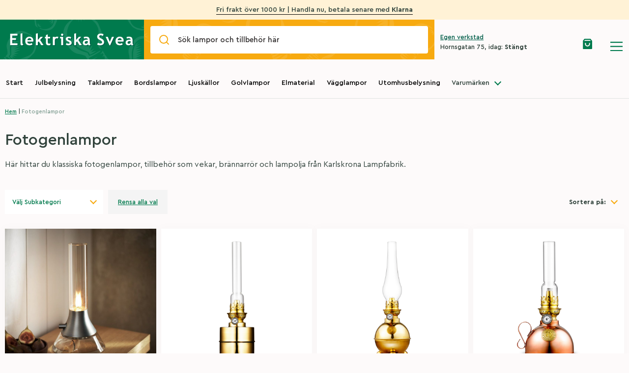

--- FILE ---
content_type: text/html; charset=UTF-8
request_url: https://elsvea.se/produkt-kategori/fotogenlampor/?c=1360,916
body_size: 37293
content:
<!doctype html>
<html lang="sv-SE">
  <head>
  <meta charset="utf-8">
  <meta http-equiv="x-ua-compatible" content="ie=edge">
  <meta name="viewport" content="width=device-width, initial-scale=1, maximum-scale=1, shrink-to-fit=no">
  
  <!-- Hotjar Tracking Code for https://elsvea.se/ -->
  <script>
      (function(h,o,t,j,a,r){
          h.hj=h.hj||function(){(h.hj.q=h.hj.q||[]).push(arguments)};
          h._hjSettings={hjid:2511310,hjsv:6};
          a=o.getElementsByTagName('head')[0];
          r=o.createElement('script');r.async=1;
          r.src=t+h._hjSettings.hjid+j+h._hjSettings.hjsv;
          a.appendChild(r);
      })(window,document,'https://static.hotjar.com/c/hotjar-','.js?sv=');
  </script>

  <!-- Global site tag (gtag.js) - Google Analytics -->
  <script async src="https://www.googletagmanager.com/gtag/js?id=UA-162173627-1"></script>
  <script>
  window.dataLayer = window.dataLayer || [];
  function gtag(){dataLayer.push(arguments);}
  gtag('js', new Date());
  gtag('config', 'UA-162173627-1');
  </script>
  <title>Fotogenlampor &#8211; Elektriska Svea</title>
<meta name='robots' content='max-image-preview:large' />
	<style>img:is([sizes="auto" i], [sizes^="auto," i]) { contain-intrinsic-size: 3000px 1500px }</style>
	<link rel='dns-prefetch' href='//www.googletagmanager.com' />
<link rel="alternate" type="application/rss+xml" title="Webbflöde för Elektriska Svea &raquo; Fotogenlampor, Kategori" href="https://elsvea.se/produkt-kategori/fotogenlampor/feed/" />
<script type="text/javascript">
/* <![CDATA[ */
window._wpemojiSettings = {"baseUrl":"https:\/\/s.w.org\/images\/core\/emoji\/16.0.1\/72x72\/","ext":".png","svgUrl":"https:\/\/s.w.org\/images\/core\/emoji\/16.0.1\/svg\/","svgExt":".svg","source":{"concatemoji":"https:\/\/elsvea.se\/wp-includes\/js\/wp-emoji-release.min.js?ver=6.8.2"}};
/*! This file is auto-generated */
!function(s,n){var o,i,e;function c(e){try{var t={supportTests:e,timestamp:(new Date).valueOf()};sessionStorage.setItem(o,JSON.stringify(t))}catch(e){}}function p(e,t,n){e.clearRect(0,0,e.canvas.width,e.canvas.height),e.fillText(t,0,0);var t=new Uint32Array(e.getImageData(0,0,e.canvas.width,e.canvas.height).data),a=(e.clearRect(0,0,e.canvas.width,e.canvas.height),e.fillText(n,0,0),new Uint32Array(e.getImageData(0,0,e.canvas.width,e.canvas.height).data));return t.every(function(e,t){return e===a[t]})}function u(e,t){e.clearRect(0,0,e.canvas.width,e.canvas.height),e.fillText(t,0,0);for(var n=e.getImageData(16,16,1,1),a=0;a<n.data.length;a++)if(0!==n.data[a])return!1;return!0}function f(e,t,n,a){switch(t){case"flag":return n(e,"\ud83c\udff3\ufe0f\u200d\u26a7\ufe0f","\ud83c\udff3\ufe0f\u200b\u26a7\ufe0f")?!1:!n(e,"\ud83c\udde8\ud83c\uddf6","\ud83c\udde8\u200b\ud83c\uddf6")&&!n(e,"\ud83c\udff4\udb40\udc67\udb40\udc62\udb40\udc65\udb40\udc6e\udb40\udc67\udb40\udc7f","\ud83c\udff4\u200b\udb40\udc67\u200b\udb40\udc62\u200b\udb40\udc65\u200b\udb40\udc6e\u200b\udb40\udc67\u200b\udb40\udc7f");case"emoji":return!a(e,"\ud83e\udedf")}return!1}function g(e,t,n,a){var r="undefined"!=typeof WorkerGlobalScope&&self instanceof WorkerGlobalScope?new OffscreenCanvas(300,150):s.createElement("canvas"),o=r.getContext("2d",{willReadFrequently:!0}),i=(o.textBaseline="top",o.font="600 32px Arial",{});return e.forEach(function(e){i[e]=t(o,e,n,a)}),i}function t(e){var t=s.createElement("script");t.src=e,t.defer=!0,s.head.appendChild(t)}"undefined"!=typeof Promise&&(o="wpEmojiSettingsSupports",i=["flag","emoji"],n.supports={everything:!0,everythingExceptFlag:!0},e=new Promise(function(e){s.addEventListener("DOMContentLoaded",e,{once:!0})}),new Promise(function(t){var n=function(){try{var e=JSON.parse(sessionStorage.getItem(o));if("object"==typeof e&&"number"==typeof e.timestamp&&(new Date).valueOf()<e.timestamp+604800&&"object"==typeof e.supportTests)return e.supportTests}catch(e){}return null}();if(!n){if("undefined"!=typeof Worker&&"undefined"!=typeof OffscreenCanvas&&"undefined"!=typeof URL&&URL.createObjectURL&&"undefined"!=typeof Blob)try{var e="postMessage("+g.toString()+"("+[JSON.stringify(i),f.toString(),p.toString(),u.toString()].join(",")+"));",a=new Blob([e],{type:"text/javascript"}),r=new Worker(URL.createObjectURL(a),{name:"wpTestEmojiSupports"});return void(r.onmessage=function(e){c(n=e.data),r.terminate(),t(n)})}catch(e){}c(n=g(i,f,p,u))}t(n)}).then(function(e){for(var t in e)n.supports[t]=e[t],n.supports.everything=n.supports.everything&&n.supports[t],"flag"!==t&&(n.supports.everythingExceptFlag=n.supports.everythingExceptFlag&&n.supports[t]);n.supports.everythingExceptFlag=n.supports.everythingExceptFlag&&!n.supports.flag,n.DOMReady=!1,n.readyCallback=function(){n.DOMReady=!0}}).then(function(){return e}).then(function(){var e;n.supports.everything||(n.readyCallback(),(e=n.source||{}).concatemoji?t(e.concatemoji):e.wpemoji&&e.twemoji&&(t(e.twemoji),t(e.wpemoji)))}))}((window,document),window._wpemojiSettings);
/* ]]> */
</script>
<style id='wp-emoji-styles-inline-css' type='text/css'>

	img.wp-smiley, img.emoji {
		display: inline !important;
		border: none !important;
		box-shadow: none !important;
		height: 1em !important;
		width: 1em !important;
		margin: 0 0.07em !important;
		vertical-align: -0.1em !important;
		background: none !important;
		padding: 0 !important;
	}
</style>
<link rel='stylesheet' id='wp-block-library-css' href='https://elsvea.se/wp-includes/css/dist/block-library/style.min.css?ver=6.8.2' type='text/css' media='all' />
<style id='global-styles-inline-css' type='text/css'>
:root{--wp--preset--aspect-ratio--square: 1;--wp--preset--aspect-ratio--4-3: 4/3;--wp--preset--aspect-ratio--3-4: 3/4;--wp--preset--aspect-ratio--3-2: 3/2;--wp--preset--aspect-ratio--2-3: 2/3;--wp--preset--aspect-ratio--16-9: 16/9;--wp--preset--aspect-ratio--9-16: 9/16;--wp--preset--color--black: #000000;--wp--preset--color--cyan-bluish-gray: #abb8c3;--wp--preset--color--white: #ffffff;--wp--preset--color--pale-pink: #f78da7;--wp--preset--color--vivid-red: #cf2e2e;--wp--preset--color--luminous-vivid-orange: #ff6900;--wp--preset--color--luminous-vivid-amber: #fcb900;--wp--preset--color--light-green-cyan: #7bdcb5;--wp--preset--color--vivid-green-cyan: #00d084;--wp--preset--color--pale-cyan-blue: #8ed1fc;--wp--preset--color--vivid-cyan-blue: #0693e3;--wp--preset--color--vivid-purple: #9b51e0;--wp--preset--gradient--vivid-cyan-blue-to-vivid-purple: linear-gradient(135deg,rgba(6,147,227,1) 0%,rgb(155,81,224) 100%);--wp--preset--gradient--light-green-cyan-to-vivid-green-cyan: linear-gradient(135deg,rgb(122,220,180) 0%,rgb(0,208,130) 100%);--wp--preset--gradient--luminous-vivid-amber-to-luminous-vivid-orange: linear-gradient(135deg,rgba(252,185,0,1) 0%,rgba(255,105,0,1) 100%);--wp--preset--gradient--luminous-vivid-orange-to-vivid-red: linear-gradient(135deg,rgba(255,105,0,1) 0%,rgb(207,46,46) 100%);--wp--preset--gradient--very-light-gray-to-cyan-bluish-gray: linear-gradient(135deg,rgb(238,238,238) 0%,rgb(169,184,195) 100%);--wp--preset--gradient--cool-to-warm-spectrum: linear-gradient(135deg,rgb(74,234,220) 0%,rgb(151,120,209) 20%,rgb(207,42,186) 40%,rgb(238,44,130) 60%,rgb(251,105,98) 80%,rgb(254,248,76) 100%);--wp--preset--gradient--blush-light-purple: linear-gradient(135deg,rgb(255,206,236) 0%,rgb(152,150,240) 100%);--wp--preset--gradient--blush-bordeaux: linear-gradient(135deg,rgb(254,205,165) 0%,rgb(254,45,45) 50%,rgb(107,0,62) 100%);--wp--preset--gradient--luminous-dusk: linear-gradient(135deg,rgb(255,203,112) 0%,rgb(199,81,192) 50%,rgb(65,88,208) 100%);--wp--preset--gradient--pale-ocean: linear-gradient(135deg,rgb(255,245,203) 0%,rgb(182,227,212) 50%,rgb(51,167,181) 100%);--wp--preset--gradient--electric-grass: linear-gradient(135deg,rgb(202,248,128) 0%,rgb(113,206,126) 100%);--wp--preset--gradient--midnight: linear-gradient(135deg,rgb(2,3,129) 0%,rgb(40,116,252) 100%);--wp--preset--font-size--small: 13px;--wp--preset--font-size--medium: 20px;--wp--preset--font-size--large: 36px;--wp--preset--font-size--x-large: 42px;--wp--preset--spacing--20: 0.44rem;--wp--preset--spacing--30: 0.67rem;--wp--preset--spacing--40: 1rem;--wp--preset--spacing--50: 1.5rem;--wp--preset--spacing--60: 2.25rem;--wp--preset--spacing--70: 3.38rem;--wp--preset--spacing--80: 5.06rem;--wp--preset--shadow--natural: 6px 6px 9px rgba(0, 0, 0, 0.2);--wp--preset--shadow--deep: 12px 12px 50px rgba(0, 0, 0, 0.4);--wp--preset--shadow--sharp: 6px 6px 0px rgba(0, 0, 0, 0.2);--wp--preset--shadow--outlined: 6px 6px 0px -3px rgba(255, 255, 255, 1), 6px 6px rgba(0, 0, 0, 1);--wp--preset--shadow--crisp: 6px 6px 0px rgba(0, 0, 0, 1);}:where(body) { margin: 0; }.wp-site-blocks > .alignleft { float: left; margin-right: 2em; }.wp-site-blocks > .alignright { float: right; margin-left: 2em; }.wp-site-blocks > .aligncenter { justify-content: center; margin-left: auto; margin-right: auto; }:where(.is-layout-flex){gap: 0.5em;}:where(.is-layout-grid){gap: 0.5em;}.is-layout-flow > .alignleft{float: left;margin-inline-start: 0;margin-inline-end: 2em;}.is-layout-flow > .alignright{float: right;margin-inline-start: 2em;margin-inline-end: 0;}.is-layout-flow > .aligncenter{margin-left: auto !important;margin-right: auto !important;}.is-layout-constrained > .alignleft{float: left;margin-inline-start: 0;margin-inline-end: 2em;}.is-layout-constrained > .alignright{float: right;margin-inline-start: 2em;margin-inline-end: 0;}.is-layout-constrained > .aligncenter{margin-left: auto !important;margin-right: auto !important;}.is-layout-constrained > :where(:not(.alignleft):not(.alignright):not(.alignfull)){margin-left: auto !important;margin-right: auto !important;}body .is-layout-flex{display: flex;}.is-layout-flex{flex-wrap: wrap;align-items: center;}.is-layout-flex > :is(*, div){margin: 0;}body .is-layout-grid{display: grid;}.is-layout-grid > :is(*, div){margin: 0;}body{padding-top: 0px;padding-right: 0px;padding-bottom: 0px;padding-left: 0px;}a:where(:not(.wp-element-button)){text-decoration: underline;}:root :where(.wp-element-button, .wp-block-button__link){background-color: #32373c;border-width: 0;color: #fff;font-family: inherit;font-size: inherit;line-height: inherit;padding: calc(0.667em + 2px) calc(1.333em + 2px);text-decoration: none;}.has-black-color{color: var(--wp--preset--color--black) !important;}.has-cyan-bluish-gray-color{color: var(--wp--preset--color--cyan-bluish-gray) !important;}.has-white-color{color: var(--wp--preset--color--white) !important;}.has-pale-pink-color{color: var(--wp--preset--color--pale-pink) !important;}.has-vivid-red-color{color: var(--wp--preset--color--vivid-red) !important;}.has-luminous-vivid-orange-color{color: var(--wp--preset--color--luminous-vivid-orange) !important;}.has-luminous-vivid-amber-color{color: var(--wp--preset--color--luminous-vivid-amber) !important;}.has-light-green-cyan-color{color: var(--wp--preset--color--light-green-cyan) !important;}.has-vivid-green-cyan-color{color: var(--wp--preset--color--vivid-green-cyan) !important;}.has-pale-cyan-blue-color{color: var(--wp--preset--color--pale-cyan-blue) !important;}.has-vivid-cyan-blue-color{color: var(--wp--preset--color--vivid-cyan-blue) !important;}.has-vivid-purple-color{color: var(--wp--preset--color--vivid-purple) !important;}.has-black-background-color{background-color: var(--wp--preset--color--black) !important;}.has-cyan-bluish-gray-background-color{background-color: var(--wp--preset--color--cyan-bluish-gray) !important;}.has-white-background-color{background-color: var(--wp--preset--color--white) !important;}.has-pale-pink-background-color{background-color: var(--wp--preset--color--pale-pink) !important;}.has-vivid-red-background-color{background-color: var(--wp--preset--color--vivid-red) !important;}.has-luminous-vivid-orange-background-color{background-color: var(--wp--preset--color--luminous-vivid-orange) !important;}.has-luminous-vivid-amber-background-color{background-color: var(--wp--preset--color--luminous-vivid-amber) !important;}.has-light-green-cyan-background-color{background-color: var(--wp--preset--color--light-green-cyan) !important;}.has-vivid-green-cyan-background-color{background-color: var(--wp--preset--color--vivid-green-cyan) !important;}.has-pale-cyan-blue-background-color{background-color: var(--wp--preset--color--pale-cyan-blue) !important;}.has-vivid-cyan-blue-background-color{background-color: var(--wp--preset--color--vivid-cyan-blue) !important;}.has-vivid-purple-background-color{background-color: var(--wp--preset--color--vivid-purple) !important;}.has-black-border-color{border-color: var(--wp--preset--color--black) !important;}.has-cyan-bluish-gray-border-color{border-color: var(--wp--preset--color--cyan-bluish-gray) !important;}.has-white-border-color{border-color: var(--wp--preset--color--white) !important;}.has-pale-pink-border-color{border-color: var(--wp--preset--color--pale-pink) !important;}.has-vivid-red-border-color{border-color: var(--wp--preset--color--vivid-red) !important;}.has-luminous-vivid-orange-border-color{border-color: var(--wp--preset--color--luminous-vivid-orange) !important;}.has-luminous-vivid-amber-border-color{border-color: var(--wp--preset--color--luminous-vivid-amber) !important;}.has-light-green-cyan-border-color{border-color: var(--wp--preset--color--light-green-cyan) !important;}.has-vivid-green-cyan-border-color{border-color: var(--wp--preset--color--vivid-green-cyan) !important;}.has-pale-cyan-blue-border-color{border-color: var(--wp--preset--color--pale-cyan-blue) !important;}.has-vivid-cyan-blue-border-color{border-color: var(--wp--preset--color--vivid-cyan-blue) !important;}.has-vivid-purple-border-color{border-color: var(--wp--preset--color--vivid-purple) !important;}.has-vivid-cyan-blue-to-vivid-purple-gradient-background{background: var(--wp--preset--gradient--vivid-cyan-blue-to-vivid-purple) !important;}.has-light-green-cyan-to-vivid-green-cyan-gradient-background{background: var(--wp--preset--gradient--light-green-cyan-to-vivid-green-cyan) !important;}.has-luminous-vivid-amber-to-luminous-vivid-orange-gradient-background{background: var(--wp--preset--gradient--luminous-vivid-amber-to-luminous-vivid-orange) !important;}.has-luminous-vivid-orange-to-vivid-red-gradient-background{background: var(--wp--preset--gradient--luminous-vivid-orange-to-vivid-red) !important;}.has-very-light-gray-to-cyan-bluish-gray-gradient-background{background: var(--wp--preset--gradient--very-light-gray-to-cyan-bluish-gray) !important;}.has-cool-to-warm-spectrum-gradient-background{background: var(--wp--preset--gradient--cool-to-warm-spectrum) !important;}.has-blush-light-purple-gradient-background{background: var(--wp--preset--gradient--blush-light-purple) !important;}.has-blush-bordeaux-gradient-background{background: var(--wp--preset--gradient--blush-bordeaux) !important;}.has-luminous-dusk-gradient-background{background: var(--wp--preset--gradient--luminous-dusk) !important;}.has-pale-ocean-gradient-background{background: var(--wp--preset--gradient--pale-ocean) !important;}.has-electric-grass-gradient-background{background: var(--wp--preset--gradient--electric-grass) !important;}.has-midnight-gradient-background{background: var(--wp--preset--gradient--midnight) !important;}.has-small-font-size{font-size: var(--wp--preset--font-size--small) !important;}.has-medium-font-size{font-size: var(--wp--preset--font-size--medium) !important;}.has-large-font-size{font-size: var(--wp--preset--font-size--large) !important;}.has-x-large-font-size{font-size: var(--wp--preset--font-size--x-large) !important;}
:where(.wp-block-post-template.is-layout-flex){gap: 1.25em;}:where(.wp-block-post-template.is-layout-grid){gap: 1.25em;}
:where(.wp-block-columns.is-layout-flex){gap: 2em;}:where(.wp-block-columns.is-layout-grid){gap: 2em;}
:root :where(.wp-block-pullquote){font-size: 1.5em;line-height: 1.6;}
</style>
<style id='woocommerce-inline-inline-css' type='text/css'>
.woocommerce form .form-row .required { visibility: visible; }
</style>
<link rel='stylesheet' id='woo_discount_pro_style-css' href='https://elsvea.se/wp-content/plugins/woo-discount-rules-pro/Assets/Css/awdr_style.css?ver=2.4.1' type='text/css' media='all' />
<link rel='stylesheet' id='sage/main.css-css' href='https://elsvea.se/wp-content/themes/svea/dist/styles/main_de517f75.css' type='text/css' media='all' />
<script type="text/javascript" id="woocommerce-google-analytics-integration-gtag-js-after">
/* <![CDATA[ */
/* Google Analytics for WooCommerce (gtag.js) */
					window.dataLayer = window.dataLayer || [];
					function gtag(){dataLayer.push(arguments);}
					// Set up default consent state.
					for ( const mode of [{"analytics_storage":"denied","ad_storage":"denied","ad_user_data":"denied","ad_personalization":"denied","region":["AT","BE","BG","HR","CY","CZ","DK","EE","FI","FR","DE","GR","HU","IS","IE","IT","LV","LI","LT","LU","MT","NL","NO","PL","PT","RO","SK","SI","ES","SE","GB","CH"]}] || [] ) {
						gtag( "consent", "default", { "wait_for_update": 500, ...mode } );
					}
					gtag("js", new Date());
					gtag("set", "developer_id.dOGY3NW", true);
					gtag("config", "UA-167645254-1", {"track_404":true,"allow_google_signals":false,"logged_in":false,"linker":{"domains":[],"allow_incoming":false},"custom_map":{"dimension1":"logged_in"}});
/* ]]> */
</script>
<script type="text/javascript" id="app-js-extra">
/* <![CDATA[ */
var script_vars = {"popular_queries":"","suggested_products":[{"suggested_products_image":{"ID":30897,"id":30897,"title":"7849-370.s.5.0","filename":"7849-370.s.5.0.png","filesize":366324,"url":"https:\/\/fra1.digitaloceanspaces.com\/afonso\/elsvea\/images\/7849-370.s.5.0.png","link":"https:\/\/elsvea.se\/?attachment_id=30897","alt":"","author":"3","description":"","caption":"","name":"7849-370-s-5-0","status":"inherit","uploaded_to":0,"date":"2025-05-19 14:24:45","modified":"2025-05-19 14:24:45","menu_order":0,"mime_type":"image\/png","type":"image","subtype":"png","icon":"https:\/\/elsvea.se\/wp-includes\/images\/media\/default.png","width":1500,"height":1500,"sizes":{"thumbnail":"https:\/\/fra1.digitaloceanspaces.com\/afonso\/elsvea\/images\/7849-370.s.5.0-150x150.png","thumbnail-width":150,"thumbnail-height":150,"medium":"https:\/\/fra1.digitaloceanspaces.com\/afonso\/elsvea\/images\/7849-370.s.5.0-300x300.png","medium-width":300,"medium-height":300,"medium_large":"https:\/\/fra1.digitaloceanspaces.com\/afonso\/elsvea\/images\/7849-370.s.5.0-768x768.png","medium_large-width":768,"medium_large-height":768,"large":"https:\/\/fra1.digitaloceanspaces.com\/afonso\/elsvea\/images\/7849-370.s.5.0-1024x1024.png","large-width":1024,"large-height":1024,"1536x1536":"https:\/\/fra1.digitaloceanspaces.com\/afonso\/elsvea\/images\/7849-370.s.5.0.png","1536x1536-width":1500,"1536x1536-height":1500,"2048x2048":"https:\/\/fra1.digitaloceanspaces.com\/afonso\/elsvea\/images\/7849-370.s.5.0.png","2048x2048-width":1500,"2048x2048-height":1500,"svea-single-product":"https:\/\/fra1.digitaloceanspaces.com\/afonso\/elsvea\/images\/7849-370.s.5.0.png","svea-single-product-width":1500,"svea-single-product-height":1500,"svea-product":"https:\/\/fra1.digitaloceanspaces.com\/afonso\/elsvea\/images\/7849-370.s.5.0-480x480.png","svea-product-width":480,"svea-product-height":480,"svea-hero":"https:\/\/fra1.digitaloceanspaces.com\/afonso\/elsvea\/images\/7849-370.s.5.0.png","svea-hero-width":1500,"svea-hero-height":1500,"woocommerce_thumbnail":"https:\/\/fra1.digitaloceanspaces.com\/afonso\/elsvea\/images\/OrwoYZtc-7849-370.s.5.0-300x300.png","woocommerce_thumbnail-width":300,"woocommerce_thumbnail-height":300,"woocommerce_single":"https:\/\/fra1.digitaloceanspaces.com\/afonso\/elsvea\/images\/7849-370.s.5.0-600x600.png","woocommerce_single-width":600,"woocommerce_single-height":600,"woocommerce_gallery_thumbnail":"https:\/\/fra1.digitaloceanspaces.com\/afonso\/elsvea\/images\/7849-370.s.5.0-100x100.png","woocommerce_gallery_thumbnail-width":100,"woocommerce_gallery_thumbnail-height":100}},"suggested_products_title":"Portabel bordslampa Edison XS svart","suggested_products_price":"579kr","suggested_products_link":{"title":"Portabel bordslampa Edison XS svart","url":"https:\/\/elsvea.se\/product\/portabel-bordslampa-edison-xs\/","target":""}},{"suggested_products_image":{"ID":29505,"id":29505,"title":"4151-500.S.1.0","filename":"4151-500.S.1.0.png","filesize":350852,"url":"https:\/\/fra1.digitaloceanspaces.com\/afonso\/elsvea\/images\/4151-500.S.1.0.png","link":"https:\/\/elsvea.se\/?attachment_id=29505","alt":"","author":"3","description":"","caption":"","name":"4151-500-s-1-0","status":"inherit","uploaded_to":0,"date":"2024-05-03 09:36:08","modified":"2024-05-03 09:36:08","menu_order":0,"mime_type":"image\/png","type":"image","subtype":"png","icon":"https:\/\/elsvea.se\/wp-includes\/images\/media\/default.png","width":600,"height":600,"sizes":{"thumbnail":"https:\/\/fra1.digitaloceanspaces.com\/afonso\/elsvea\/images\/4151-500.S.1.0-150x150.png","thumbnail-width":150,"thumbnail-height":150,"medium":"https:\/\/fra1.digitaloceanspaces.com\/afonso\/elsvea\/images\/4151-500.S.1.0-300x300.png","medium-width":300,"medium-height":300,"medium_large":"https:\/\/fra1.digitaloceanspaces.com\/afonso\/elsvea\/images\/4151-500.S.1.0.png","medium_large-width":600,"medium_large-height":600,"large":"https:\/\/fra1.digitaloceanspaces.com\/afonso\/elsvea\/images\/4151-500.S.1.0.png","large-width":600,"large-height":600,"1536x1536":"https:\/\/fra1.digitaloceanspaces.com\/afonso\/elsvea\/images\/4151-500.S.1.0.png","1536x1536-width":600,"1536x1536-height":600,"2048x2048":"https:\/\/fra1.digitaloceanspaces.com\/afonso\/elsvea\/images\/4151-500.S.1.0.png","2048x2048-width":600,"2048x2048-height":600,"svea-single-product":"https:\/\/fra1.digitaloceanspaces.com\/afonso\/elsvea\/images\/4151-500.S.1.0.png","svea-single-product-width":600,"svea-single-product-height":600,"svea-product":"https:\/\/fra1.digitaloceanspaces.com\/afonso\/elsvea\/images\/4151-500.S.1.0-480x480.png","svea-product-width":480,"svea-product-height":480,"svea-hero":"https:\/\/fra1.digitaloceanspaces.com\/afonso\/elsvea\/images\/4151-500.S.1.0.png","svea-hero-width":600,"svea-hero-height":600,"woocommerce_thumbnail":"https:\/\/fra1.digitaloceanspaces.com\/afonso\/elsvea\/images\/fNfhFCAA-4151-500.S.1.0-300x300.png","woocommerce_thumbnail-width":300,"woocommerce_thumbnail-height":300,"woocommerce_single":"https:\/\/fra1.digitaloceanspaces.com\/afonso\/elsvea\/images\/4151-500.S.1.0.png","woocommerce_single-width":600,"woocommerce_single-height":600,"woocommerce_gallery_thumbnail":"https:\/\/fra1.digitaloceanspaces.com\/afonso\/elsvea\/images\/4151-500.S.1.0-100x100.png","woocommerce_gallery_thumbnail-width":100,"woocommerce_gallery_thumbnail-height":100}},"suggested_products_title":"Partyslinga 10 LED utbytbar pastellf\u00e4rgade glober","suggested_products_price":"980kr","suggested_products_link":{"title":"Partyslinga 10 LED utbytbar pastellf\u00e4rgade glober","url":"https:\/\/elsvea.se\/product\/partyslinga-10-led-utbytbar-pastellfargade-glober\/","target":""}},{"suggested_products_image":{"ID":30846,"id":30846,"title":"7840-801.s.1.0","filename":"7840-801.s.1.0.png","filesize":1776758,"url":"https:\/\/fra1.digitaloceanspaces.com\/afonso\/elsvea\/images\/7840-801.s.1.0.png","link":"https:\/\/elsvea.se\/?attachment_id=30846","alt":"","author":"3","description":"","caption":"","name":"7840-801-s-1-0","status":"inherit","uploaded_to":30904,"date":"2025-05-19 14:21:28","modified":"2025-05-19 15:21:57","menu_order":0,"mime_type":"image\/png","type":"image","subtype":"png","icon":"https:\/\/elsvea.se\/wp-includes\/images\/media\/default.png","width":1500,"height":1500,"sizes":{"thumbnail":"https:\/\/fra1.digitaloceanspaces.com\/afonso\/elsvea\/images\/7840-801.s.1.0-150x150.png","thumbnail-width":150,"thumbnail-height":150,"medium":"https:\/\/fra1.digitaloceanspaces.com\/afonso\/elsvea\/images\/7840-801.s.1.0-300x300.png","medium-width":300,"medium-height":300,"medium_large":"https:\/\/fra1.digitaloceanspaces.com\/afonso\/elsvea\/images\/7840-801.s.1.0-768x768.png","medium_large-width":768,"medium_large-height":768,"large":"https:\/\/fra1.digitaloceanspaces.com\/afonso\/elsvea\/images\/7840-801.s.1.0-1024x1024.png","large-width":1024,"large-height":1024,"1536x1536":"https:\/\/fra1.digitaloceanspaces.com\/afonso\/elsvea\/images\/7840-801.s.1.0.png","1536x1536-width":1500,"1536x1536-height":1500,"2048x2048":"https:\/\/fra1.digitaloceanspaces.com\/afonso\/elsvea\/images\/7840-801.s.1.0.png","2048x2048-width":1500,"2048x2048-height":1500,"svea-single-product":"https:\/\/fra1.digitaloceanspaces.com\/afonso\/elsvea\/images\/7840-801.s.1.0.png","svea-single-product-width":1500,"svea-single-product-height":1500,"svea-product":"https:\/\/fra1.digitaloceanspaces.com\/afonso\/elsvea\/images\/7840-801.s.1.0-480x480.png","svea-product-width":480,"svea-product-height":480,"svea-hero":"https:\/\/fra1.digitaloceanspaces.com\/afonso\/elsvea\/images\/7840-801.s.1.0.png","svea-hero-width":1500,"svea-hero-height":1500,"woocommerce_thumbnail":"https:\/\/fra1.digitaloceanspaces.com\/afonso\/elsvea\/images\/tIZgaszl-7840-801.s.1.0-300x300.png","woocommerce_thumbnail-width":300,"woocommerce_thumbnail-height":300,"woocommerce_single":"https:\/\/fra1.digitaloceanspaces.com\/afonso\/elsvea\/images\/7840-801.s.1.0-600x600.png","woocommerce_single-width":600,"woocommerce_single-height":600,"woocommerce_gallery_thumbnail":"https:\/\/fra1.digitaloceanspaces.com\/afonso\/elsvea\/images\/7840-801.s.1.0-100x100.png","woocommerce_gallery_thumbnail-width":100,"woocommerce_gallery_thumbnail-height":100}},"suggested_products_title":"Portabel bordslampa Eze matt guld","suggested_products_price":"2129kr","suggested_products_link":{"title":"Portabel bordslampa Eze matt guld","url":"https:\/\/elsvea.se\/product\/portabel-bordslampa-eze-matt-guld\/","target":""}},{"suggested_products_image":{"ID":30786,"id":30786,"title":"LS-B-Handle","filename":"LS-B-Handle-scaled.jpg","filesize":220230,"url":"https:\/\/fra1.digitaloceanspaces.com\/afonso\/elsvea\/images\/LS-B-Handle-scaled.jpg","link":"https:\/\/elsvea.se\/?attachment_id=30786","alt":"","author":"4","description":"","caption":"","name":"ls-b-handle","status":"inherit","uploaded_to":0,"date":"2025-05-15 14:33:11","modified":"2025-05-15 14:33:11","menu_order":0,"mime_type":"image\/jpeg","type":"image","subtype":"jpeg","icon":"https:\/\/elsvea.se\/wp-includes\/images\/media\/default.png","width":2560,"height":2560,"sizes":{"thumbnail":"https:\/\/fra1.digitaloceanspaces.com\/afonso\/elsvea\/images\/LS-B-Handle-150x150.jpg","thumbnail-width":150,"thumbnail-height":150,"medium":"https:\/\/fra1.digitaloceanspaces.com\/afonso\/elsvea\/images\/LS-B-Handle-300x300.jpg","medium-width":300,"medium-height":300,"medium_large":"https:\/\/fra1.digitaloceanspaces.com\/afonso\/elsvea\/images\/LS-B-Handle-768x768.jpg","medium_large-width":768,"medium_large-height":768,"large":"https:\/\/fra1.digitaloceanspaces.com\/afonso\/elsvea\/images\/LS-B-Handle-1024x1024.jpg","large-width":1024,"large-height":1024,"1536x1536":"https:\/\/fra1.digitaloceanspaces.com\/afonso\/elsvea\/images\/LS-B-Handle-1536x1536.jpg","1536x1536-width":1536,"1536x1536-height":1536,"2048x2048":"https:\/\/fra1.digitaloceanspaces.com\/afonso\/elsvea\/images\/LS-B-Handle-2048x2048.jpg","2048x2048-width":2048,"2048x2048-height":2048,"svea-single-product":"https:\/\/fra1.digitaloceanspaces.com\/afonso\/elsvea\/images\/LS-B-Handle-1600x1600.jpg","svea-single-product-width":1600,"svea-single-product-height":1600,"svea-product":"https:\/\/fra1.digitaloceanspaces.com\/afonso\/elsvea\/images\/LS-B-Handle-480x480.jpg","svea-product-width":480,"svea-product-height":480,"svea-hero":"https:\/\/fra1.digitaloceanspaces.com\/afonso\/elsvea\/images\/LS-B-Handle-2000x2000.jpg","svea-hero-width":2000,"svea-hero-height":2000,"woocommerce_thumbnail":"https:\/\/fra1.digitaloceanspaces.com\/afonso\/elsvea\/images\/U1EZrHgU-LS-B-Handle-300x300.jpg","woocommerce_thumbnail-width":300,"woocommerce_thumbnail-height":300,"woocommerce_single":"https:\/\/fra1.digitaloceanspaces.com\/afonso\/elsvea\/images\/LS-B-Handle-600x600.jpg","woocommerce_single-width":600,"woocommerce_single-height":600,"woocommerce_gallery_thumbnail":"https:\/\/fra1.digitaloceanspaces.com\/afonso\/elsvea\/images\/LS-B-Handle-100x100.jpg","woocommerce_gallery_thumbnail-width":100,"woocommerce_gallery_thumbnail-height":100}},"suggested_products_title":"Light Speaker svart","suggested_products_price":"3200kr","suggested_products_link":{"title":"Light Speaker svart","url":"https:\/\/elsvea.se\/product\/light-speaker-svart\/","target":""}}],"suggested_searches":"","taxonomy_brands":[{"term_id":536,"name":"Allocacoc","slug":"allocacoc","term_group":0,"term_taxonomy_id":536,"taxonomy":"trademark","description":"","parent":0,"count":0,"filter":"raw"},{"term_id":1067,"name":"Armytek","slug":"armytek","term_group":0,"term_taxonomy_id":1067,"taxonomy":"trademark","description":"","parent":0,"count":0,"filter":"raw"},{"term_id":530,"name":"Cablefix","slug":"cablefix","term_group":0,"term_taxonomy_id":530,"taxonomy":"trademark","description":"","parent":0,"count":4,"filter":"raw"},{"term_id":1398,"name":"DAQICONCEPT","slug":"daqiconcept","term_group":0,"term_taxonomy_id":1398,"taxonomy":"trademark","description":"","parent":0,"count":7,"filter":"raw"},{"term_id":1523,"name":"Deluxe Home","slug":"deluxe-home","term_group":0,"term_taxonomy_id":1523,"taxonomy":"trademark","description":"","parent":0,"count":1,"filter":"raw"},{"term_id":1045,"name":"EAGTAC","slug":"eagtac","term_group":0,"term_taxonomy_id":1045,"taxonomy":"trademark","description":"","parent":0,"count":4,"filter":"raw"},{"term_id":1188,"name":"Elflugan","slug":"elflugan","term_group":0,"term_taxonomy_id":1188,"taxonomy":"trademark","description":"Elflugan, designad av Marie Lundgren-Carlgren och Kina Strandberg har med sina nitton lampor blivit en modern svensk designklassiker. Historien b\u00f6rjade 1994. En snabb id\u00e9skiss p\u00e5 en servett resulterade tre \u00e5r senare i Elflugan. Upplevelsen av en sv\u00e4rm lysande elflugor gav ljusstaken namnet. ","parent":0,"count":2,"filter":"raw"},{"term_id":511,"name":"Elko","slug":"elko","term_group":0,"term_taxonomy_id":511,"taxonomy":"trademark","description":"","parent":0,"count":12,"filter":"raw"},{"term_id":919,"name":"Elko Plus","slug":"elko-plus","term_group":0,"term_taxonomy_id":919,"taxonomy":"trademark","description":"","parent":0,"count":1,"filter":"raw"},{"term_id":546,"name":"Elko RS","slug":"elko-rs","term_group":0,"term_taxonomy_id":546,"taxonomy":"trademark","description":"","parent":0,"count":8,"filter":"raw"},{"term_id":549,"name":"Eltako","slug":"eltako","term_group":0,"term_taxonomy_id":549,"taxonomy":"trademark","description":"","parent":0,"count":0,"filter":"raw"},{"term_id":545,"name":"Garo","slug":"garo","term_group":0,"term_taxonomy_id":545,"taxonomy":"trademark","description":"","parent":0,"count":1,"filter":"raw"},{"term_id":1219,"name":"Gelia - Connect 2 Home","slug":"gelia-connect-2-home","term_group":0,"term_taxonomy_id":1219,"taxonomy":"trademark","description":"Connect 2 Home \u00e4r produkter med skandinavisk design och ett modernt uttryck. I serien som Gelia har tagit fram finns str\u00f6mbrytare, v\u00e4gguttag och artiklar f\u00f6r ljusstyrning. Anv\u00e4ndarv\u00e4nliga produkter som \u00e4r enkla att installera. 5 \u00e5rs garanti.","parent":0,"count":33,"filter":"raw"},{"term_id":524,"name":"If\u00f6 Electric","slug":"ifo-electric","term_group":0,"term_taxonomy_id":524,"taxonomy":"trademark","description":"","parent":0,"count":9,"filter":"raw"},{"term_id":973,"name":"Innova","slug":"innova","term_group":0,"term_taxonomy_id":973,"taxonomy":"trademark","description":"","parent":0,"count":0,"filter":"raw"},{"term_id":1287,"name":"LEDVANCE","slug":"ledvance","term_group":0,"term_taxonomy_id":1287,"taxonomy":"trademark","description":"","parent":0,"count":0,"filter":"raw"},{"term_id":1509,"name":"NEBO","slug":"nebo","term_group":0,"term_taxonomy_id":1509,"taxonomy":"trademark","description":"","parent":0,"count":1,"filter":"raw"},{"term_id":1071,"name":"Niteye","slug":"niteye","term_group":0,"term_taxonomy_id":1071,"taxonomy":"trademark","description":"","parent":0,"count":3,"filter":"raw"},{"term_id":1424,"name":"Plegium","slug":"plegium","term_group":0,"term_taxonomy_id":1424,"taxonomy":"trademark","description":"","parent":0,"count":0,"filter":"raw"},{"term_id":894,"name":"Plejd","slug":"plejd","term_group":0,"term_taxonomy_id":894,"taxonomy":"trademark","description":"","parent":0,"count":29,"filter":"raw"},{"term_id":1047,"name":"PTX Pro","slug":"ptx-pro","term_group":0,"term_taxonomy_id":1047,"taxonomy":"trademark","description":"","parent":0,"count":6,"filter":"raw"},{"term_id":525,"name":"Schneider Electric","slug":"schneider-electric","term_group":0,"term_taxonomy_id":525,"taxonomy":"trademark","description":"","parent":0,"count":42,"filter":"raw"},{"term_id":1422,"name":"SWISSTEN","slug":"swissten","term_group":0,"term_taxonomy_id":1422,"taxonomy":"trademark","description":"","parent":0,"count":6,"filter":"raw"},{"term_id":1354,"name":"Thaw","slug":"thaw","term_group":0,"term_taxonomy_id":1354,"taxonomy":"trademark","description":"","parent":0,"count":0,"filter":"raw"},{"term_id":548,"name":"Vadsbo","slug":"vadsbo","term_group":0,"term_taxonomy_id":548,"taxonomy":"trademark","description":"","parent":0,"count":2,"filter":"raw"},{"term_id":1046,"name":"Velamp","slug":"velamp","term_group":0,"term_taxonomy_id":1046,"taxonomy":"trademark","description":"","parent":0,"count":1,"filter":"raw"},{"term_id":540,"name":"Wago","slug":"wago","term_group":0,"term_taxonomy_id":540,"taxonomy":"trademark","description":"","parent":0,"count":3,"filter":"raw"}]};
/* ]]> */
</script>
<script type="text/javascript" src="https://elsvea.se/wp-content/plugins/algolia-custom-integration//vue/dist/app.js?ver=6.8.2" id="app-js"></script>
<script type="text/javascript" src="https://elsvea.se/wp-includes/js/jquery/jquery.min.js?ver=3.7.1" id="jquery-core-js"></script>
<script type="text/javascript" src="https://elsvea.se/wp-includes/js/jquery/jquery-migrate.min.js?ver=3.4.1" id="jquery-migrate-js"></script>
<script type="text/javascript" src="https://elsvea.se/wp-content/plugins/woocommerce/assets/js/jquery-blockui/jquery.blockUI.min.js?ver=2.7.0-wc.10.4.3" id="wc-jquery-blockui-js" defer="defer" data-wp-strategy="defer"></script>
<script type="text/javascript" id="wc-add-to-cart-js-extra">
/* <![CDATA[ */
var wc_add_to_cart_params = {"ajax_url":"\/wp-admin\/admin-ajax.php","wc_ajax_url":"\/?wc-ajax=%%endpoint%%","i18n_view_cart":"Visa varukorg","cart_url":"https:\/\/elsvea.se\/cart\/","is_cart":"","cart_redirect_after_add":"no"};
/* ]]> */
</script>
<script type="text/javascript" src="https://elsvea.se/wp-content/plugins/woocommerce/assets/js/frontend/add-to-cart.min.js?ver=10.4.3" id="wc-add-to-cart-js" defer="defer" data-wp-strategy="defer"></script>
<script type="text/javascript" src="https://elsvea.se/wp-content/plugins/woocommerce/assets/js/js-cookie/js.cookie.min.js?ver=2.1.4-wc.10.4.3" id="wc-js-cookie-js" defer="defer" data-wp-strategy="defer"></script>
<script type="text/javascript" id="woocommerce-js-extra">
/* <![CDATA[ */
var woocommerce_params = {"ajax_url":"\/wp-admin\/admin-ajax.php","wc_ajax_url":"\/?wc-ajax=%%endpoint%%","i18n_password_show":"Show password","i18n_password_hide":"Hide password"};
/* ]]> */
</script>
<script type="text/javascript" src="https://elsvea.se/wp-content/plugins/woocommerce/assets/js/frontend/woocommerce.min.js?ver=10.4.3" id="woocommerce-js" defer="defer" data-wp-strategy="defer"></script>
<script type="text/javascript" src="https://elsvea.se/wp-content/themes/svea/dist/scripts/main_de517f75.js" id="sage/main.js-js"></script>
<link rel="https://api.w.org/" href="https://elsvea.se/wp-json/" /><link rel="alternate" title="JSON" type="application/json" href="https://elsvea.se/wp-json/wp/v2/product_cat/620" /><link rel="EditURI" type="application/rsd+xml" title="RSD" href="https://elsvea.se/xmlrpc.php?rsd" />
<meta name="generator" content="WordPress 6.8.2" />
<meta name="generator" content="WooCommerce 10.4.3" />
<!-- Google site verification - Google for WooCommerce -->
<meta name="google-site-verification" content="WP1DwXqexbIbvOsHUw677H7w0QfYw7_FEJ1FbQuhp78" />
	<noscript><style>.woocommerce-product-gallery{ opacity: 1 !important; }</style></noscript>
	<style type="text/css">.recentcomments a{display:inline !important;padding:0 !important;margin:0 !important;}</style>			<script  type="text/javascript">
				!function(f,b,e,v,n,t,s){if(f.fbq)return;n=f.fbq=function(){n.callMethod?
					n.callMethod.apply(n,arguments):n.queue.push(arguments)};if(!f._fbq)f._fbq=n;
					n.push=n;n.loaded=!0;n.version='2.0';n.queue=[];t=b.createElement(e);t.async=!0;
					t.src=v;s=b.getElementsByTagName(e)[0];s.parentNode.insertBefore(t,s)}(window,
					document,'script','https://connect.facebook.net/en_US/fbevents.js');
			</script>
			<!-- WooCommerce Facebook Integration Begin -->
			<script  type="text/javascript">

				fbq('init', '244504316604912', {}, {
    "agent": "woocommerce-10.4.3-3.5.4"
});

				document.addEventListener( 'DOMContentLoaded', function() {
					// Insert placeholder for events injected when a product is added to the cart through AJAX.
					document.body.insertAdjacentHTML( 'beforeend', '<div class=\"wc-facebook-pixel-event-placeholder\"></div>' );
				}, false );

			</script>
			<!-- WooCommerce Facebook Integration End -->
			<link rel="icon" href="https://fra1.digitaloceanspaces.com/afonso/elsvea/images/cropped-logo-bar-32x32.png" sizes="32x32" />
<link rel="icon" href="https://fra1.digitaloceanspaces.com/afonso/elsvea/images/cropped-logo-bar-192x192.png" sizes="192x192" />
<link rel="apple-touch-icon" href="https://fra1.digitaloceanspaces.com/afonso/elsvea/images/cropped-logo-bar-180x180.png" />
<meta name="msapplication-TileImage" content="https://fra1.digitaloceanspaces.com/afonso/elsvea/images/cropped-logo-bar-270x270.png" />
</head>
  <body class="archive tax-product_cat term-fotogenlampor term-620 wp-theme-svearesources theme-svea/resources woocommerce woocommerce-page woocommerce-no-js app-data index-data archive-data taxonomy-data taxonomy-product_cat-data taxonomy-product_cat-fotogenlampor-data">
    <script
      async
      src="https://eu-library.klarnaservices.com/lib.js"
      data-client-id="ee443c53-c9a8-5888-bddc-7f9b389eadf2"
    ></script>
    <script>
      window.KlarnaOnsiteService = window.KlarnaOnsiteService || [];
      window.KlarnaOnsiteService.push({ eventName: 'refresh-placements' });
    </script>
          <div id="svea">
        <header class="header header-with-banner" id="header">
      <div class="top-banner" style="background-color:#fff2d6; color:#31433c;">
      <p>Fri frakt över 1000 kr | Handla nu, betala senare med <strong>Klarna</strong> </p>
    </div>
    <div class="top-banner__mobile">
      <p>Hornsgatan 75, idag: <b> Stängt</p>
    </div>
    <div class="container">
    <div class="middle-wrapper">
      <article class="middle-wrapper__left">
        <a class="brand" href="https://elsvea.se/">
          <img src="https://elsvea.se/wp-content/themes/svea/dist/images/logo_9f45f628.svg" alt="">
        </a>

        <div class="nav-search">
          <div class="nav-search__backdrop"></div>
          <button class="nav-search__toggle">Sök lampor och tillbehör här</button>
          <div class="nav-search__wrapper">
            <div id="searchform" role="search">
              <Search />
            </div>
          </div>
          <div class="overlay"></div>
        </div>

        <div class="info">
          <a href="https://elsvea.se/lampverkstad/">Egen verkstad</a>
          <p>Hornsgatan 75, idag: <b> Stängt</b></p>
        </div>
      </article>

      <article class="middle-wrapper__right">
        <div class="cart">
          <cart :ajax="{&quot;url&quot;:&quot;https:\/\/elsvea.se\/wp-admin\/admin-ajax.php&quot;,&quot;nonce&quot;:&quot;8b05d6b6dd&quot;}" />
        </div>

                  <div class="menu">
            <menu-wrapper
              menu="&lt;div class=&quot;menu-hamburgare-container&quot;&gt;&lt;ul id=&quot;menu-hamburgare&quot; class=&quot;menu&quot;&gt;&lt;li id=&quot;menu-item-10219&quot; class=&quot;menu-item menu-item-type-custom menu-item-object-custom menu-item-has-children menu-item-10219&quot;&gt;&lt;a href=&quot;#&quot;&gt;Våra kategorier&lt;/a&gt;
&lt;ul class=&quot;sub-menu&quot;&gt;
	&lt;li id=&quot;menu-item-28082&quot; class=&quot;menu-item menu-item-type-taxonomy menu-item-object-product_cat menu-item-28082&quot;&gt;&lt;a href=&quot;https://elsvea.se/produkt-kategori/julbelysning/&quot;&gt;Julbelysning&lt;/a&gt;&lt;/li&gt;
	&lt;li id=&quot;menu-item-29428&quot; class=&quot;menu-item menu-item-type-taxonomy menu-item-object-product_cat menu-item-29428&quot;&gt;&lt;a href=&quot;https://elsvea.se/produkt-kategori/bordslampor/portabel-belysning/&quot;&gt;Portabel Belysning&lt;/a&gt;&lt;/li&gt;
	&lt;li id=&quot;menu-item-6924&quot; class=&quot;menu-item menu-item-type-taxonomy menu-item-object-product_cat menu-item-6924&quot;&gt;&lt;a href=&quot;https://elsvea.se/produkt-kategori/taklampor/&quot;&gt;Taklampor&lt;/a&gt;&lt;/li&gt;
	&lt;li id=&quot;menu-item-6928&quot; class=&quot;menu-item menu-item-type-taxonomy menu-item-object-product_cat menu-item-6928&quot;&gt;&lt;a href=&quot;https://elsvea.se/produkt-kategori/bordslampor/&quot;&gt;Bordslampor&lt;/a&gt;&lt;/li&gt;
	&lt;li id=&quot;menu-item-6925&quot; class=&quot;menu-item menu-item-type-taxonomy menu-item-object-product_cat menu-item-6925&quot;&gt;&lt;a href=&quot;https://elsvea.se/produkt-kategori/ljuskallor/&quot;&gt;Ljuskällor&lt;/a&gt;&lt;/li&gt;
	&lt;li id=&quot;menu-item-6927&quot; class=&quot;menu-item menu-item-type-taxonomy menu-item-object-product_cat menu-item-6927&quot;&gt;&lt;a href=&quot;https://elsvea.se/produkt-kategori/golvlampor/&quot;&gt;Golvlampor&lt;/a&gt;&lt;/li&gt;
	&lt;li id=&quot;menu-item-6926&quot; class=&quot;menu-item menu-item-type-taxonomy menu-item-object-product_cat menu-item-6926&quot;&gt;&lt;a href=&quot;https://elsvea.se/produkt-kategori/elmaterial/&quot;&gt;Elmaterial&lt;/a&gt;&lt;/li&gt;
	&lt;li id=&quot;menu-item-17715&quot; class=&quot;menu-item menu-item-type-taxonomy menu-item-object-product_cat menu-item-17715&quot;&gt;&lt;a href=&quot;https://elsvea.se/produkt-kategori/vagglampor/&quot;&gt;Vägglampor&lt;/a&gt;&lt;/li&gt;
&lt;/ul&gt;
&lt;/li&gt;
&lt;li id=&quot;menu-item-10244&quot; class=&quot;menu-item menu-item-type-custom menu-item-object-custom current-menu-ancestor current-menu-parent menu-item-has-children menu-item-10244&quot;&gt;&lt;a href=&quot;#&quot;&gt;Aktuellt&lt;/a&gt;
&lt;ul class=&quot;sub-menu&quot;&gt;
	&lt;li id=&quot;menu-item-10064&quot; class=&quot;menu-item menu-item-type-taxonomy menu-item-object-product_cat menu-item-10064&quot;&gt;&lt;a href=&quot;https://elsvea.se/produkt-kategori/utomhusbelysning/&quot;&gt;Utomhusbelysning&lt;/a&gt;&lt;/li&gt;
	&lt;li id=&quot;menu-item-10066&quot; class=&quot;menu-item menu-item-type-taxonomy menu-item-object-product_cat menu-item-10066&quot;&gt;&lt;a href=&quot;https://elsvea.se/produkt-kategori/badrumsbelysning/&quot;&gt;Badrumsbelysning&lt;/a&gt;&lt;/li&gt;
	&lt;li id=&quot;menu-item-6929&quot; class=&quot;menu-item menu-item-type-taxonomy menu-item-object-product_cat menu-item-6929&quot;&gt;&lt;a href=&quot;https://elsvea.se/produkt-kategori/tekniskbelysning/&quot;&gt;Teknisk belysning&lt;/a&gt;&lt;/li&gt;
	&lt;li id=&quot;menu-item-14068&quot; class=&quot;menu-item menu-item-type-taxonomy menu-item-object-product_cat menu-item-14068&quot;&gt;&lt;a href=&quot;https://elsvea.se/produkt-kategori/ficklampor/&quot;&gt;Ficklampor&lt;/a&gt;&lt;/li&gt;
	&lt;li id=&quot;menu-item-10068&quot; class=&quot;menu-item menu-item-type-taxonomy menu-item-object-product_cat current-menu-item menu-item-10068&quot;&gt;&lt;a href=&quot;https://elsvea.se/produkt-kategori/fotogenlampor/&quot; aria-current=&quot;page&quot;&gt;Fotogenlampor&lt;/a&gt;&lt;/li&gt;
	&lt;li id=&quot;menu-item-10240&quot; class=&quot;menu-item menu-item-type-taxonomy menu-item-object-product_cat menu-item-10240&quot;&gt;&lt;a href=&quot;https://elsvea.se/produkt-kategori/tillbehor/&quot;&gt;Tillbehör&lt;/a&gt;&lt;/li&gt;
	&lt;li id=&quot;menu-item-21198&quot; class=&quot;menu-item menu-item-type-taxonomy menu-item-object-product_cat menu-item-21198&quot;&gt;&lt;a href=&quot;https://elsvea.se/produkt-kategori/inomhuskilmat/&quot;&gt;Inomhusklimat&lt;/a&gt;&lt;/li&gt;
&lt;/ul&gt;
&lt;/li&gt;
&lt;li id=&quot;menu-item-10239&quot; class=&quot;menu-item menu-item-type-custom menu-item-object-custom menu-item-has-children menu-item-10239&quot;&gt;&lt;a href=&quot;#&quot;&gt;Tjänster och information&lt;/a&gt;
&lt;ul class=&quot;sub-menu&quot;&gt;
	&lt;li id=&quot;menu-item-24121&quot; class=&quot;menu-item menu-item-type-post_type menu-item-object-page menu-item-24121&quot;&gt;&lt;a href=&quot;https://elsvea.se/jobba-hos-oss/&quot;&gt;Jobba hos oss&lt;/a&gt;&lt;/li&gt;
	&lt;li id=&quot;menu-item-6889&quot; class=&quot;menu-item menu-item-type-post_type menu-item-object-page menu-item-6889&quot;&gt;&lt;a href=&quot;https://elsvea.se/lampverkstad/&quot;&gt;Lampverkstad&lt;/a&gt;&lt;/li&gt;
	&lt;li id=&quot;menu-item-10222&quot; class=&quot;menu-item menu-item-type-post_type menu-item-object-page menu-item-10222&quot;&gt;&lt;a href=&quot;https://elsvea.se/vanliga-fragor/&quot;&gt;FAQ – Vanliga frågor och svar&lt;/a&gt;&lt;/li&gt;
	&lt;li id=&quot;menu-item-19671&quot; class=&quot;menu-item menu-item-type-post_type menu-item-object-page menu-item-19671&quot;&gt;&lt;a href=&quot;https://elsvea.se/?page_id=19661&quot;&gt;Covid-19&lt;/a&gt;&lt;/li&gt;
	&lt;li id=&quot;menu-item-10238&quot; class=&quot;menu-item menu-item-type-post_type menu-item-object-page menu-item-10238&quot;&gt;&lt;a href=&quot;https://elsvea.se/checkout/&quot;&gt;Varukorgen&lt;/a&gt;&lt;/li&gt;
&lt;/ul&gt;
&lt;/li&gt;
&lt;/ul&gt;&lt;/div&gt;"
              title="Hornsgatan 75, idag: "
              opening="Stängt"
            />
          </div>
              </article>
    </div>

    <div class="nav-wrapper">
      <nav>
                  <div class="menu-primary-container"><ul id="menu-primary" class="nav"><li id="menu-item-6739" class="menu-item menu-item-type-post_type menu-item-object-page menu-item-home menu-item-6739"><a href="https://elsvea.se/">Start</a></li>
<li id="menu-item-30163" class="menu-item menu-item-type-taxonomy menu-item-object-product_cat menu-item-30163"><a href="https://elsvea.se/produkt-kategori/julbelysning/">Julbelysning</a></li>
<li id="menu-item-6741" class="menu-item menu-item-type-taxonomy menu-item-object-product_cat menu-item-6741"><a href="https://elsvea.se/produkt-kategori/taklampor/">Taklampor</a></li>
<li id="menu-item-6881" class="menu-item menu-item-type-taxonomy menu-item-object-product_cat menu-item-6881"><a href="https://elsvea.se/produkt-kategori/bordslampor/">Bordslampor</a></li>
<li id="menu-item-6742" class="menu-item menu-item-type-taxonomy menu-item-object-product_cat menu-item-6742"><a href="https://elsvea.se/produkt-kategori/ljuskallor/">Ljuskällor</a></li>
<li id="menu-item-6745" class="menu-item menu-item-type-taxonomy menu-item-object-product_cat menu-item-6745"><a href="https://elsvea.se/produkt-kategori/golvlampor/">Golvlampor</a></li>
<li id="menu-item-6740" class="menu-item menu-item-type-taxonomy menu-item-object-product_cat menu-item-6740"><a href="https://elsvea.se/produkt-kategori/elmaterial/">Elmaterial</a></li>
<li id="menu-item-6746" class="menu-item menu-item-type-taxonomy menu-item-object-product_cat menu-item-6746"><a href="https://elsvea.se/produkt-kategori/vagglampor/">Vägglampor</a></li>
<li id="menu-item-10511" class="menu-item menu-item-type-taxonomy menu-item-object-product_cat menu-item-10511"><a href="https://elsvea.se/produkt-kategori/utomhusbelysning/">Utomhusbelysning</a></li>
</ul></div>
              </nav>
      <div class="suppliers-dropdown">
        <suppliers :suppliers="{&quot;0&quot;:{&quot;term_id&quot;:927,&quot;name&quot;:&quot;Airam&quot;,&quot;slug&quot;:&quot;airam&quot;,&quot;term_group&quot;:0,&quot;term_taxonomy_id&quot;:927,&quot;taxonomy&quot;:&quot;supplier&quot;,&quot;description&quot;:&quot;Airam Electric Oy Ab \u00e4r ett privat\u00e4gt, finskt f\u00f6retag med en l\u00e5ng tradition, \u00e4nda sedan \u00e5r 1921 som expert p\u00e5 belysning. Airam har en l\u00e5ng historik som expert inom finsk belysning: historien b\u00f6rjar 1921, n\u00e4r produktionen startade i Helsingfors med gl\u00f6dlampor till ficklampor samt reparation av elektroniska lampor. Airam \u00e4r idag k\u00e4nt f\u00f6r sitt breda sortiment av olika ljusk\u00e4llor.&quot;,&quot;parent&quot;:0,&quot;count&quot;:14,&quot;filter&quot;:&quot;raw&quot;},&quot;1&quot;:{&quot;term_id&quot;:1512,&quot;name&quot;:&quot;Alde-Lind&quot;,&quot;slug&quot;:&quot;alde-lind&quot;,&quot;term_group&quot;:0,&quot;term_taxonomy_id&quot;:1512,&quot;taxonomy&quot;:&quot;supplier&quot;,&quot;description&quot;:&quot;Alde &amp;amp; Lind \u00e4r en svensk belysningsleverant\u00f6r som tror p\u00e5 att lampor \u00e4r nyckeln till ett personligt och st\u00e4mningsfullt hem. Med ett fokus p\u00e5 tidl\u00f6s design och h\u00f6g kvalitet skapar de lampor som kombinerar stil och funktionalitet. Deras kollektioner inkluderar allt fr\u00e5n taklampor till bordslampor och lampsk\u00e4rmar, tillverkade med omsorg och h\u00e5llbarhet i \u00e5tanke. Alde &amp;amp; Lind anv\u00e4nder exklusiva tyger som \u00e4r Oeko-Tex100-certifierade och flamskyddade, vilket g\u00f6r produkterna l\u00e4mpliga f\u00f6r b\u00e5de hem och offentliga milj\u00f6er.\r\n\r\nF\u00f6retaget drivs av Stefan Alderin och Monika Lindstr\u00f6m, tv\u00e5 erfarna entrepren\u00f6rer med l\u00e5ng bakgrund inom belysningsbranschen. Tillsammans skapar de belysning med en unik design som saknats p\u00e5 den svenska marknaden. &quot;,&quot;parent&quot;:0,&quot;count&quot;:4,&quot;filter&quot;:&quot;raw&quot;},&quot;2&quot;:{&quot;term_id&quot;:252,&quot;name&quot;:&quot;Aneta&quot;,&quot;slug&quot;:&quot;aneta&quot;,&quot;term_group&quot;:0,&quot;term_taxonomy_id&quot;:252,&quot;taxonomy&quot;:&quot;supplier&quot;,&quot;description&quot;:&quot;Aneta Belysning grundades i V\u00e4xj\u00f6 1947 f\u00f6r tillverkning av textillampsk\u00e4rmar. Produktionen skedde till att b\u00f6rja med helt hantverksm\u00e4ssigt. I dag har verksamheten utvecklats till att omfatta hela bredden av belysningsarmatur f\u00f6r hembelysning.&quot;,&quot;parent&quot;:0,&quot;count&quot;:77,&quot;filter&quot;:&quot;raw&quot;},&quot;4&quot;:{&quot;term_id&quot;:283,&quot;name&quot;:&quot;Armaturhantverk&quot;,&quot;slug&quot;:&quot;armaturhantverk&quot;,&quot;term_group&quot;:0,&quot;term_taxonomy_id&quot;:283,&quot;taxonomy&quot;:&quot;supplier&quot;,&quot;description&quot;:&quot;Armaturhantverk (AH Belysning) \u00e4r ett familjef\u00f6retag som startades 1945. AH har egen design och tillverkning h\u00e4r i Sverige. Deras ambition \u00e4r att leverera produkter av h\u00f6g kvalitet, design samt att ligga i framkant n\u00e4r det g\u00e4ller nyheter.&quot;,&quot;parent&quot;:0,&quot;count&quot;:77,&quot;filter&quot;:&quot;raw&quot;},&quot;6&quot;:{&quot;term_id&quot;:1266,&quot;name&quot;:&quot;Avolt&quot;,&quot;slug&quot;:&quot;avolt&quot;,&quot;term_group&quot;:0,&quot;term_taxonomy_id&quot;:1266,&quot;taxonomy&quot;:&quot;supplier&quot;,&quot;description&quot;:&quot;Avolt \u00e4r en designstudio baserad i Sverige som utvecklar och designar elektroniska produkter f\u00f6r hem, kontor, butiksmilj\u00f6er och allm\u00e4nna utrymmen med snygg skandinavisk design. Avolt bygger p\u00e5 tron \u200b\u200batt konsumentelektronik kan vara vacker och estetisk, \u00e4ven om de i grunden \u00e4r funktionella f\u00f6rem\u00e5l. Den elektroniska v\u00e4rlden \u00e4r fortfarande starkt beroende av plast f\u00f6r att uppfylla s\u00e4kerhetsstandarder. Men Avolt str\u00e4var och arbetar h\u00e5rt f\u00f6r f\u00f6r en f\u00f6b\u00e4ttring. Till exempel \u00e4r deras f\u00f6rsta produkt, Square, tillverkad med 20% \u00e5tervunnen plast och milj\u00f6v\u00e4nlig f\u00f6rpackning.&quot;,&quot;parent&quot;:0,&quot;count&quot;:10,&quot;filter&quot;:&quot;raw&quot;},&quot;7&quot;:{&quot;term_id&quot;:189,&quot;name&quot;:&quot;Belid&quot;,&quot;slug&quot;:&quot;belid&quot;,&quot;term_group&quot;:0,&quot;term_taxonomy_id&quot;:189,&quot;taxonomy&quot;:&quot;supplier&quot;,&quot;description&quot;:&quot;I Varberg p\u00e5 Sveriges v\u00e4stkust, d\u00e4r salta vatten m\u00f6ter den majest\u00e4tiska skogen har Belid tillverkat svensk belysning sedan 1969. Idag \u00e4r Belid en av nordens ledande leverant\u00f6rer av belysning.\r\n\r\nFr\u00e5n b\u00f6rjan n\u00e4r Belid startade sin produktion l\u00e5g fokuset p\u00e5 metallbearbetning. Kunskapen om hur man bearbetar och producerar i metall var med fr\u00e5n start.\r\n\r\nGrundarens vision om att utveckla och tillverka svensk belysning blev en lyckad satsning under namnet Belid. Under senare \u00e5r har utvecklingsarbetet och produktionsprocessen blivit mer och mer avancerad. Med de hantverkskunskaper och ledord s\u00e5 som kvalit\u00e9 och design s\u00e5 har grundv\u00e4rderingarna samma betydelse idag som f\u00f6rr. &quot;,&quot;parent&quot;:0,&quot;count&quot;:106,&quot;filter&quot;:&quot;raw&quot;},&quot;8&quot;:{&quot;term_id&quot;:1399,&quot;name&quot;:&quot;By Ryd\u00e9ns&quot;,&quot;slug&quot;:&quot;by-rydens&quot;,&quot;term_group&quot;:0,&quot;term_taxonomy_id&quot;:1399,&quot;taxonomy&quot;:&quot;supplier&quot;,&quot;description&quot;:&quot;V\u00e4lkommen till By Ryd\u00e9ns\r\nN\u00e4r man som f\u00f6retag har funnits \u00f6ver 60 \u00e5r s\u00e5 finns det en hel del att ber\u00e4tta. Vi pratar om allt ifr\u00e5n porslinskaniner till generationsv\u00e4xling och internationell expansion. F\u00f6lj med oss p\u00e5 v\u00e5r historia.\r\nSm\u00e5l\u00e4ndsk entrepren\u00f6rsanda sedan 1958\r\n\r\n&quot;,&quot;parent&quot;:0,&quot;count&quot;:39,&quot;filter&quot;:&quot;raw&quot;},&quot;9&quot;:{&quot;term_id&quot;:557,&quot;name&quot;:&quot;CableCup&quot;,&quot;slug&quot;:&quot;cablecup&quot;,&quot;term_group&quot;:0,&quot;term_taxonomy_id&quot;:557,&quot;taxonomy&quot;:&quot;supplier&quot;,&quot;description&quot;:&quot;Allt b\u00f6rjade i ett nyrenoverat k\u00f6k. En ny k\u00f6kslampa skulle s\u00e4ttas upp \u00f6ver k\u00f6ksbordet. Lampan hade noga valts ut f\u00f6r att passa i k\u00f6ket. Snygg design och erk\u00e4nt varum\u00e4rke men hur mycket man \u00e4n f\u00f6rs\u00f6kte gick det inte att f\u00e5 koppen n\u00e4rmast taket att sitta t\u00e4tt. Sladdarna fick inte plats inuti koppen och den var sv\u00e5r att f\u00e5 upp mot taket. Troligtvis k\u00e4nner du igen problemet.. CableCup \u00e4r l\u00f6sningen p\u00e5 problemet!&quot;,&quot;parent&quot;:0,&quot;count&quot;:6,&quot;filter&quot;:&quot;raw&quot;},&quot;10&quot;:{&quot;term_id&quot;:1362,&quot;name&quot;:&quot;Capidi&quot;,&quot;slug&quot;:&quot;capidi&quot;,&quot;term_group&quot;:0,&quot;term_taxonomy_id&quot;:1362,&quot;taxonomy&quot;:&quot;supplier&quot;,&quot;description&quot;:&quot;&quot;,&quot;parent&quot;:0,&quot;count&quot;:4,&quot;filter&quot;:&quot;raw&quot;},&quot;11&quot;:{&quot;term_id&quot;:113,&quot;name&quot;:&quot;Co Bankeryd&quot;,&quot;slug&quot;:&quot;c-o-bankeryd&quot;,&quot;term_group&quot;:0,&quot;term_taxonomy_id&quot;:113,&quot;taxonomy&quot;:&quot;supplier&quot;,&quot;description&quot;:&quot;Co Bankeryd grundades 2015 med visionen att g\u00f6ra lampor f\u00f6r det nutida hemmet. Med r\u00f6tterna i Sm\u00e5land och blicken p\u00e5 skandinavisk inredning g\u00f6r vi moderna klassiker som hj\u00e4lper dig att skapa en uppdaterad k\u00e4nsla i rummen som du lever och bor i.&quot;,&quot;parent&quot;:0,&quot;count&quot;:14,&quot;filter&quot;:&quot;raw&quot;},&quot;12&quot;:{&quot;term_id&quot;:1389,&quot;name&quot;:&quot;Creative Cable&quot;,&quot;slug&quot;:&quot;creativecable&quot;,&quot;term_group&quot;:0,&quot;term_taxonomy_id&quot;:1389,&quot;taxonomy&quot;:&quot;supplier&quot;,&quot;description&quot;:&quot;Creative-Cables \u00e4r ett italienskt f\u00f6retag som startade 2014. I sitt sortiment har tusentals textilkablar, komponenter och tillbeh\u00f6r f\u00f6r att f\u00f6rest\u00e4lla dig, designa och k\u00f6pa din dr\u00f6mlampa.&quot;,&quot;parent&quot;:0,&quot;count&quot;:41,&quot;filter&quot;:&quot;raw&quot;},&quot;13&quot;:{&quot;term_id&quot;:1459,&quot;name&quot;:&quot;Cuero&quot;,&quot;slug&quot;:&quot;cuero&quot;,&quot;term_group&quot;:0,&quot;term_taxonomy_id&quot;:1459,&quot;taxonomy&quot;:&quot;supplier&quot;,&quot;description&quot;:&quot;&quot;,&quot;parent&quot;:0,&quot;count&quot;:1,&quot;filter&quot;:&quot;raw&quot;},&quot;14&quot;:{&quot;term_id&quot;:1397,&quot;name&quot;:&quot;DAQI CONCEPT&quot;,&quot;slug&quot;:&quot;daqiconcept&quot;,&quot;term_group&quot;:0,&quot;term_taxonomy_id&quot;:1397,&quot;taxonomy&quot;:&quot;supplier&quot;,&quot;description&quot;:&quot;Daqi Concept grundades 2015 och har sina r\u00f6tter i Taiwan.\r\nProcessen i f\u00f6retaget \u00e4r ett p\u00e5g\u00e5ende experiment med \u00e4ndringar, f\u00f6rs\u00f6k och pr\u00f6vningar, blandat med gamla id\u00e9er och nya koncept. Daqi Concept kombinerar traditionellt hantverk och modern teknik f\u00f6r att skapa vackra saker f\u00f6r en modern livsstil. \r\nP\u00e5 kinesiska betyder namnet DAQI \&quot;tar tid att bli stor och vuxen\&quot;, vilket betonar att de b\u00e4sta sakerna i livet kr\u00e4ver lager av erfarenhet och speciella upplevelser.&quot;,&quot;parent&quot;:0,&quot;count&quot;:7,&quot;filter&quot;:&quot;raw&quot;},&quot;16&quot;:{&quot;term_id&quot;:1483,&quot;name&quot;:&quot;Design House Stockholm&quot;,&quot;slug&quot;:&quot;design-house-stockholm&quot;,&quot;term_group&quot;:0,&quot;term_taxonomy_id&quot;:1483,&quot;taxonomy&quot;:&quot;supplier&quot;,&quot;description&quot;:&quot;&quot;,&quot;parent&quot;:0,&quot;count&quot;:2,&quot;filter&quot;:&quot;raw&quot;},&quot;17&quot;:{&quot;term_id&quot;:1301,&quot;name&quot;:&quot;DFTP&quot;,&quot;slug&quot;:&quot;dftp&quot;,&quot;term_group&quot;:0,&quot;term_taxonomy_id&quot;:1301,&quot;taxonomy&quot;:&quot;supplier&quot;,&quot;description&quot;:&quot;DFTP (Design For The People) \u00e4r framtaget f\u00f6r alla som uppskattar modern och innovativ belysningsdesign. DFTP v\u00e4gleds av deras vision att skapa designprodukter till ett pris som alla har r\u00e5d med. Bakom varje Design For The People-armatur finns en eller flera k\u00e4nda danska designer som str\u00e4var efter att skapa lampor som tar sk\u00f6nhet, funktionalitet och innovation till en h\u00f6gre niv\u00e5. Samarbetet med duktiga designer kombinerat med fokus under hela designprocessen \u00e4r avg\u00f6rande f\u00f6r att kunna arbeta m\u00e5lmedvetet med att skapa tidl\u00f6s och innovativ design f\u00f6r m\u00e4nniskor i hela v\u00e4rlden.&quot;,&quot;parent&quot;:0,&quot;count&quot;:15,&quot;filter&quot;:&quot;raw&quot;},&quot;19&quot;:{&quot;term_id&quot;:485,&quot;name&quot;:&quot;Ekonomiljus&quot;,&quot;slug&quot;:&quot;ekonomiljus&quot;,&quot;term_group&quot;:0,&quot;term_taxonomy_id&quot;:485,&quot;taxonomy&quot;:&quot;supplier&quot;,&quot;description&quot;:&quot;&quot;,&quot;parent&quot;:0,&quot;count&quot;:69,&quot;filter&quot;:&quot;raw&quot;},&quot;21&quot;:{&quot;term_id&quot;:1222,&quot;name&quot;:&quot;Frinab&quot;,&quot;slug&quot;:&quot;frinab&quot;,&quot;term_group&quot;:0,&quot;term_taxonomy_id&quot;:1222,&quot;taxonomy&quot;:&quot;supplier&quot;,&quot;description&quot;:&quot;Frinab startade 1985 och ligger i LightCity i Fristad. Frinab levererar kablar och komponenter i sp\u00e4nningsomr\u00e5det 12-500 volt. Andra produkter som Frinab tillverkar \u00e4r textilkabel, takf\u00e4sten och takkoppar etc. Om du har fr\u00e5gor ang\u00e5ende sortiment s\u00e5 \u00e4r du v\u00e4lkommen att mejla oss p\u00e5: webb@elsvea.se.&quot;,&quot;parent&quot;:0,&quot;count&quot;:2,&quot;filter&quot;:&quot;raw&quot;},&quot;22&quot;:{&quot;term_id&quot;:508,&quot;name&quot;:&quot;Gelia&quot;,&quot;slug&quot;:&quot;gelia&quot;,&quot;term_group&quot;:0,&quot;term_taxonomy_id&quot;:508,&quot;taxonomy&quot;:&quot;supplier&quot;,&quot;description&quot;:&quot;&quot;,&quot;parent&quot;:0,&quot;count&quot;:337,&quot;filter&quot;:&quot;raw&quot;},&quot;23&quot;:{&quot;term_id&quot;:238,&quot;name&quot;:&quot;Globen Lighting&quot;,&quot;slug&quot;:&quot;globen-lighting&quot;,&quot;term_group&quot;:0,&quot;term_taxonomy_id&quot;:238,&quot;taxonomy&quot;:&quot;supplier&quot;,&quot;description&quot;:&quot;1983 grundades det som idag \u00e4r Globen Lighting I Svennljunga. Globen Lighting finns \u00e4n idag kvar i Svennljunga och formger, tillverkar och s\u00e4ljer interi\u00f6rbelysning f\u00f6r s\u00e5v\u00e4l privat som offentlig milj\u00f6. Globen Lighting \u00e4r idag en av marknadens st\u00f6rre akt\u00f6rer i Sverige i belysningsbranschen.&quot;,&quot;parent&quot;:0,&quot;count&quot;:2,&quot;filter&quot;:&quot;raw&quot;},&quot;25&quot;:{&quot;term_id&quot;:1438,&quot;name&quot;:&quot;Govena&quot;,&quot;slug&quot;:&quot;govena&quot;,&quot;term_group&quot;:0,&quot;term_taxonomy_id&quot;:1438,&quot;taxonomy&quot;:&quot;supplier&quot;,&quot;description&quot;:&quot;&quot;,&quot;parent&quot;:0,&quot;count&quot;:6,&quot;filter&quot;:&quot;raw&quot;},&quot;27&quot;:{&quot;term_id&quot;:1524,&quot;name&quot;:&quot;Happynest&quot;,&quot;slug&quot;:&quot;happynest&quot;,&quot;term_group&quot;:0,&quot;term_taxonomy_id&quot;:1524,&quot;taxonomy&quot;:&quot;supplier&quot;,&quot;description&quot;:&quot;2018 firade Happynest tjugo \u00e5r i inredningsbranschen. Det har varit en dynamisk resa med extremt tuffa utmaningar och fantastiska framg\u00e5ngar, f\u00f6r oss alla. V\u00e5r dr\u00f6m \u00e4r, och har alltid varit, att skapa en l\u00f6nsam detaljhandel tillsammans med dig. Dr\u00f6mmen v\u00e4xer av den styrka vi m\u00f6tt hos er under dessa tjugo \u00e5r. Oavsett om du varit med oss l\u00e4nge, eller om du \u00e4r en helt ny samarbetspartner till Happynest, vill vi tacka dig och varmt v\u00e4lkomna dig med p\u00e5 den fortsatta resan fram\u00e5t.\r\n\r\nBranschen f\u00f6r\u00e4ndras snabbt, vi p\u00e5 Happynest v\u00e4ljer att se m\u00f6jligheterna med de f\u00f6r\u00e4ndringar som stundar. Vi st\u00e5r som vanligt inf\u00f6r mycket arbete. Happynest har strategin, kunskapen och verktygen f\u00f6r att g\u00f6ra detta arbete enkelt och l\u00e4tt \u2013 tillsammans med dig. Vi vet att v\u00e5rt gemensamma engagemang kommer att utveckla framtidens handel.\r\n\r\nHappynest vision \u00e4r \u201dAtt skapa total frihet f\u00f6r m\u00e4nniskor i deras vardag\u201d. V\u00e4gen mot v\u00e5r vision f\u00f6ljer v\u00e5ra strategiska m\u00e5l f\u00f6r de kommande \u00e5ren:\r\n\r\n    Vi ska konstant utveckla, f\u00f6rnya och bredda v\u00e5rt sortiment av prisv\u00e4rd, h\u00f6gkvalitativ heminredning som skapar h\u00f6g l\u00f6nsamhet i din butik.\r\n    Vi forts\u00e4tter utforma unika helhetsl\u00f6sningar f\u00f6r just dig och dina behov; allt ifr\u00e5n val av produkter till trygga leveranser som passar dig, samt allt du beh\u00f6ver f\u00f6r att exponera produkterna p\u00e5 ett s\u00e4tt som inspirerar dina kunder.\r\n    Vi ska utveckla v\u00e5r redan eff ektiva logistik f\u00f6r att underl\u00e4tta dina val \u2013 du ska f\u00e5 det du beh\u00f6ver, n\u00e4r du beh\u00f6ver det!\r\n    Vi forts\u00e4tter skapa en kreativ och enkel vardag f\u00f6r dig genom digitala l\u00f6sningar som underl\u00e4ttar vardagen i hela din verksamhet \u2013 vi ligger i framkant inom digitalisering och det vill vi att du ocks\u00e5 ska g\u00f6ra.\r\n    Vi vill hj\u00e4lpa dig att kombinera traditionell handel med den v\u00e4xande onlinehandeln \u2013 det g\u00f6r oss unika i v\u00e5r bransch. Vi har alla resurser in-house f\u00f6r att hj\u00e4lpa dig med detta.\r\n    Vi forts\u00e4tter marknadsf\u00f6ra v\u00e5ra produkter via v\u00e5rt stora n\u00e4tverk av in\ufb02uensers vilket gynnar din butik och inte kr\u00e4ver extra arbete fr\u00e5n ditt h\u00e5ll.\r\n\r\nVi vet att du arbetar h\u00e5rt f\u00f6r att n\u00e5 resultat, v\u00e4gen fram\u00e5t \u00e4r oftast krokig. Happynest mission \u00e4r att vara Sveriges - och din - b\u00e4sta leverant\u00f6r av enkla, kundanpassade s\u00e4ljl\u00f6sningar, som skapar stor frihet och h\u00f6g l\u00f6nsamhet f\u00f6r dig som partner.\r\n\r\nV\u00e5ra v\u00e4rderingar sammanfattas i ledorden; Frihet, Enkelhet och L\u00f6nsamhet. Vi g\u00f6r det l\u00e4tt och roligt f\u00f6r dig att driva din egna butik \u2013 Interior business made easy; det \u00e4r k\u00e4rnan i allt vi g\u00f6r och v\u00e5r drivkraft. Du \u00e4r otroligt viktig i arbetet fram\u00e5t, mot framtidens handel. V\u00e5r vision och dess ledord f\u00e5r liv tack vare dig och din \u00f6ppenhet mot oss som leverant\u00f6r. &quot;,&quot;parent&quot;:0,&quot;count&quot;:1,&quot;filter&quot;:&quot;raw&quot;},&quot;28&quot;:{&quot;term_id&quot;:1311,&quot;name&quot;:&quot;Herstal&quot;,&quot;slug&quot;:&quot;herstal&quot;,&quot;term_group&quot;:0,&quot;term_taxonomy_id&quot;:1311,&quot;taxonomy&quot;:&quot;supplier&quot;,&quot;description&quot;:&quot;Herstal erbjuder lampor till alla som uppskattar modern och lekfull design. \u00c4nda sedan starten 1988 har Herstals lampor gett ljus till m\u00e5nga hem i hela norra Europa och fokus har alltid varit att bidra till en h\u00e4rlig atmosf\u00e4r och en behaglig ljusupplevelse. Med sitt ursprung i dansk design inspirerar Herstals produkter till att belysa sin omgivning p\u00e5 ett modernt s\u00e4tt genom urban och tidl\u00f6s design. I det noga utvalda sortimentet finns allt fr\u00e5n ljuskronor, tak-, v\u00e4gg-, bord och golvlampor.&quot;,&quot;parent&quot;:0,&quot;count&quot;:24,&quot;filter&quot;:&quot;raw&quot;},&quot;29&quot;:{&quot;term_id&quot;:579,&quot;name&quot;:&quot;Hide-a-lite&quot;,&quot;slug&quot;:&quot;hide-a-lite&quot;,&quot;term_group&quot;:0,&quot;term_taxonomy_id&quot;:579,&quot;taxonomy&quot;:&quot;supplier&quot;,&quot;description&quot;:&quot;Hide-a-lite f\u00f6rv\u00e4rvas 2003 av Elektro Elco. Elektro Elco \u00e4r ett f\u00f6retag i teknikens framkant som utvecklar moderna belysningsl\u00f6sningar under varum\u00e4rken som Hide-a-lite t.ex.&quot;,&quot;parent&quot;:0,&quot;count&quot;:89,&quot;filter&quot;:&quot;raw&quot;},&quot;30&quot;:{&quot;term_id&quot;:1265,&quot;name&quot;:&quot;Humble&quot;,&quot;slug&quot;:&quot;humble&quot;,&quot;term_group&quot;:0,&quot;term_taxonomy_id&quot;:1265,&quot;taxonomy&quot;:&quot;supplier&quot;,&quot;description&quot;:&quot;Humble designar portabla bordslampor. Ett b\u00e4rbart ljus f\u00f6r som skapar ett varmt och bekv\u00e4mt ljus. L\u00e4tta att placera, l\u00e4tta att anv\u00e4nda och framf\u00f6r allt, l\u00e4tta att \u00e4lska. Passar utm\u00e4rkt vid matbordet, p\u00e5 uteplatsen eller helt enkelt d\u00e4r du beh\u00f6ver lite mer st\u00e4mmningsbelysning.&quot;,&quot;parent&quot;:0,&quot;count&quot;:12,&quot;filter&quot;:&quot;raw&quot;},&quot;31&quot;:{&quot;term_id&quot;:230,&quot;name&quot;:&quot;If\u00f6 Electric&quot;,&quot;slug&quot;:&quot;ifo-electric&quot;,&quot;term_group&quot;:0,&quot;term_taxonomy_id&quot;:230,&quot;taxonomy&quot;:&quot;supplier&quot;,&quot;description&quot;:&quot;1934 som r\u00e4knas som starten p\u00e5 If\u00f6 Electric var \u00e5ret d\u00e5 produktionen av g\u00e4ngs\u00e4kringar startade och p\u00e5 sextiotalet kom produktionen av belysningsarmaturer ig\u00e5ng. Redan 1965 designade Sigvard Bernadotte den klassiska Bernadotte-armatur som \u00e4nnu \u00e4r i produktion. All tillverkning sker i If\u00f6:s egna lokaler i Brom\u00f6lla, vid kanten av Iv\u00f6sj\u00f6n, lokaler som byggdes 1947. Porslin \u00e4r det material som de tillverkar sina produkter av. Inte bara f\u00f6r att det \u00e4r vackert utan \u00e4ven f\u00f6r dess m\u00e5nga fantastiska egenskaper. Det \u00e4r h\u00e5llbart, t\u00e5l v\u00e4rme och kyla och d\u00e4rmed v\u00e4der och vind, det \u00e4r l\u00e4tt att underh\u00e5lla och \u00e4r dessutom milj\u00f6v\u00e4nligt.&quot;,&quot;parent&quot;:0,&quot;count&quot;:33,&quot;filter&quot;:&quot;raw&quot;},&quot;32&quot;:{&quot;term_id&quot;:324,&quot;name&quot;:&quot;Karlskrona Lampfabrik&quot;,&quot;slug&quot;:&quot;karlskrona-lampfabrik&quot;,&quot;term_group&quot;:0,&quot;term_taxonomy_id&quot;:324,&quot;taxonomy&quot;:&quot;supplier&quot;,&quot;description&quot;:&quot;*Karlskrona Lampfabrik har f\u00f6rl\u00e4ngda leveranstider p\u00e5 sina fotogenlampor ca.1-8 m\u00e5nader i dagsl\u00e4get, uppdaterat mars 2025.\r\n\r\n\u00c5r 1884 anl\u00e4gger Fabrik\u00f6r CA Swahn och hans kusin Kapten Herrman Skantze Sveriges f\u00f6rsta belysningsfabrik, bel\u00e4gen i Karlskrona. Fabriken anlades p\u00e5 grund av att dem b\u00e5da insett marknadspotenialen d\u00e5 b\u00e5de f\u00f6rsvarsmakten och j\u00e4rnv\u00e4gen efterfr\u00e5gade fotogenbelysning. Karlskrona Lampfabrik \u00e4r Sveriges \u00e4ldsta lampfabrik och leds nu av den femte generationen Skantze. \u00c4n idag h\u00e5lls traditionerna inom formgivning och produkttillverkning vid liv. De vackra fotogenlamporna tillverkade i Karlskrona har kommit att f\u00f6rbli en klassiker i m\u00e5nga hem.&quot;,&quot;parent&quot;:0,&quot;count&quot;:37,&quot;filter&quot;:&quot;raw&quot;},&quot;33&quot;:{&quot;term_id&quot;:59,&quot;name&quot;:&quot;Konsthantverk i Tyringe&quot;,&quot;slug&quot;:&quot;konsthantverk-i-tyringe&quot;,&quot;term_group&quot;:0,&quot;term_taxonomy_id&quot;:59,&quot;taxonomy&quot;:&quot;supplier&quot;,&quot;description&quot;:&quot;Sedan 1921 har Konsthantverk tillverkat  belysningsarmaturer i sin fabrik i Tyringe. Tillsammans med simpel och genomt\u00e4nkt design tillverkat med material av h\u00f6gsta kvalitet skapar det f\u00f6ruts\u00e4ttningar till ett l\u00e5ngt liv. &quot;,&quot;parent&quot;:0,&quot;count&quot;:88,&quot;filter&quot;:&quot;raw&quot;},&quot;34&quot;:{&quot;term_id&quot;:504,&quot;name&quot;:&quot;Konstsmide&quot;,&quot;slug&quot;:&quot;konstsmide&quot;,&quot;term_group&quot;:0,&quot;term_taxonomy_id&quot;:504,&quot;taxonomy&quot;:&quot;supplier&quot;,&quot;description&quot;:&quot;&quot;,&quot;parent&quot;:0,&quot;count&quot;:17,&quot;filter&quot;:&quot;raw&quot;},&quot;35&quot;:{&quot;term_id&quot;:1402,&quot;name&quot;:&quot;LEDVANCE&quot;,&quot;slug&quot;:&quot;ledvance-2&quot;,&quot;term_group&quot;:0,&quot;term_taxonomy_id&quot;:1402,&quot;taxonomy&quot;:&quot;supplier&quot;,&quot;description&quot;:&quot;&quot;,&quot;parent&quot;:0,&quot;count&quot;:1,&quot;filter&quot;:&quot;raw&quot;},&quot;38&quot;:{&quot;term_id&quot;:1146,&quot;name&quot;:&quot;LOOM Design&quot;,&quot;slug&quot;:&quot;loom-design&quot;,&quot;term_group&quot;:0,&quot;term_taxonomy_id&quot;:1146,&quot;taxonomy&quot;:&quot;supplier&quot;,&quot;description&quot;:&quot;&quot;,&quot;parent&quot;:0,&quot;count&quot;:1,&quot;filter&quot;:&quot;raw&quot;},&quot;39&quot;:{&quot;term_id&quot;:154,&quot;name&quot;:&quot;Louis Poulsen&quot;,&quot;slug&quot;:&quot;louis-poulsen&quot;,&quot;term_group&quot;:0,&quot;term_taxonomy_id&quot;:154,&quot;taxonomy&quot;:&quot;supplier&quot;,&quot;description&quot;:&quot;Louis Poulsen grundades 1874 och \u00e4r en dansk tillverkare av belysning som f\u00f6tts ur den skandinaviska designtraditionen d\u00e4r form f\u00f6ljer funktion. Produkternas funktion och design skr\u00e4ddarsys f\u00f6r att spegla och st\u00f6dja det naturliga ljusets rytm. Varje detalj i designen har ett syfte. Varje design b\u00f6rjar och slutar med ljus.&quot;,&quot;parent&quot;:0,&quot;count&quot;:37,&quot;filter&quot;:&quot;raw&quot;},&quot;40&quot;:{&quot;term_id&quot;:1345,&quot;name&quot;:&quot;Malmbergs&quot;,&quot;slug&quot;:&quot;malmbergs&quot;,&quot;term_group&quot;:0,&quot;term_taxonomy_id&quot;:1345,&quot;taxonomy&quot;:&quot;supplier&quot;,&quot;description&quot;:&quot;&quot;,&quot;parent&quot;:0,&quot;count&quot;:1,&quot;filter&quot;:&quot;raw&quot;},&quot;41&quot;:{&quot;term_id&quot;:1021,&quot;name&quot;:&quot;Marset&quot;,&quot;slug&quot;:&quot;marset&quot;,&quot;term_group&quot;:0,&quot;term_taxonomy_id&quot;:1021,&quot;taxonomy&quot;:&quot;supplier&quot;,&quot;description&quot;:&quot;Marset \u00e4r en spansk designer och tillverkare av lampor som \u00e4r baserade i Barcelona. F\u00f6retaget etablerades under 1940-talet som ett familjef\u00f6retag och det drivs fortfarande av de tv\u00e5 br\u00f6derna Javier Marset och Carlos Marset.\r\n\r\nMarset har blivit k\u00e4nda f\u00f6r sin dekorativa belysning i v\u00e4rldsklass och det \u00e4r tack vare sin anv\u00e4ndning av innovativa formgivare som har varit duktiga p\u00e5 att tolka Marsets filosofi om belysning och lampor.\r\n\r\nMarsets belysning och lampor speglar f\u00f6retagets v\u00e4rderingar och fokus p\u00e5 design, kvalitet, teknologi, innovation, h\u00e5llbarhet, varaktighet och \u00e4kthet. Dessutom har lampm\u00e4rket vunnit flera designpriser under det senaste \u00e5ret, vilket tydligt visar att f\u00f6retaget lyckas med att kombinera stil och design med funktionalitet och teknologi.\r\n\r\nIdag hittar man Marsets lampor och belysning \u00f6ver hela v\u00e4rlden. Deras formgivning tilltalar m\u00e5nga personer som \u00e4lskar belysning.&quot;,&quot;parent&quot;:0,&quot;count&quot;:7,&quot;filter&quot;:&quot;raw&quot;},&quot;42&quot;:{&quot;term_id&quot;:1022,&quot;name&quot;:&quot;Martinelli Luce&quot;,&quot;slug&quot;:&quot;martinelli-luce&quot;,&quot;term_group&quot;:0,&quot;term_taxonomy_id&quot;:1022,&quot;taxonomy&quot;:&quot;supplier&quot;,&quot;description&quot;:&quot;Lamptillverkaren Martinelli Luce, som grundades av Elio Martinelli, \u00e4r baserad i vackra Toscana och drivs f\u00f6r n\u00e4rvarande av Emiliano Martinelli och Marco Ghilarducci. I de inspirerande italienska omgivningarna skapar det innovativa m\u00e4rket flera olika lampor som har blivit designklassiker. Martinelli Luces lampor har en karakt\u00e4ristisk och modern formgivning som har f\u00f6rfinats genom tre generationer. Det \u00e4r anledningen till att f\u00f6retaget \u00e4r ett popul\u00e4rt m\u00e4rke idag, med lampor och belysning som st\u00e4lls ut i museum och exklusiva konstgallerier \u00f6ver hela v\u00e4rlden. Under flera \u00e5r har dessutom Martinelli Luce samarbetat med exklusiva formgivare som Marc Sadler, Karim Rashid, Brian Sironi och Design Lab Oma.\r\n\r\nUnder mer \u00e4n 50 \u00e5r har m\u00e4rket tillverkat m\u00e5nga dekorativa lampor och teknisk belysning. F\u00f6retagets l\u00e5nga historia garanterar att Martinelli Luces lampor har funktionalitet, kvalitet och design i v\u00e4rldsklass.&quot;,&quot;parent&quot;:0,&quot;count&quot;:1,&quot;filter&quot;:&quot;raw&quot;},&quot;43&quot;:{&quot;term_id&quot;:578,&quot;name&quot;:&quot;Maxel Belysning&quot;,&quot;slug&quot;:&quot;maxel&quot;,&quot;term_group&quot;:0,&quot;term_taxonomy_id&quot;:578,&quot;taxonomy&quot;:&quot;supplier&quot;,&quot;description&quot;:&quot;Maxel Belysning grundades 1933 av eldsj\u00e4len och uppfinnaren Max Laser, en framst\u00e5ende produktutvecklare som brann f\u00f6r belysning och som lanserade en m\u00e4ngd v\u00e4rldspatent med sina nyskapande l\u00f6sningar f\u00f6r armaturer och ljusk\u00e4llor. Sedan 2009 drivs Maxel Belysning av sonsonen Mattias Laser och f\u00f6retaget genomsyras fortfarande av den passion, uppfinningsrikedom och kompromissl\u00f6sa k\u00e4nsla f\u00f6r kvalitet som Max Laser lade grunden till f\u00f6r omkring 85 \u00e5r sedan. Med sin gedigna historia \u00e4r Maxel Belysning idag ett av Sveriges \u00e4ldsta och ledande f\u00f6retag med stor erfarenhet och kunskap inom belysning. F\u00f6retaget har ett brett belysningssortiment f\u00f6r s\u00e5v\u00e4l offentlig- som hemmilj\u00f6, b\u00e5de f\u00f6r inom- och utomhusmilj\u00f6er.&quot;,&quot;parent&quot;:0,&quot;count&quot;:11,&quot;filter&quot;:&quot;raw&quot;},&quot;44&quot;:{&quot;term_id&quot;:1460,&quot;name&quot;:&quot;Nexa&quot;,&quot;slug&quot;:&quot;nexa&quot;,&quot;term_group&quot;:0,&quot;term_taxonomy_id&quot;:1460,&quot;taxonomy&quot;:&quot;supplier&quot;,&quot;description&quot;:&quot;NEXA \u00e4r ett etablerat varum\u00e4rke som finns representerat hos de st\u00f6rsta butikskedjorna inom g\u00f6r-det-sj\u00e4lv segmentet samt grossister runt om i Norden.\r\nSMARTA HEM\r\n\r\nV\u00e5ra tr\u00e5dl\u00f6sa produkter \u00e4r enkla att installera och anv\u00e4nda, vilket g\u00f6r dem tillg\u00e4ngliga f\u00f6r en bred anv\u00e4ndarbas som vill g\u00f6ra sina hem smartare. Styr ditt hem med en fj\u00e4rrkontroll, sensor eller via v\u00e5r smartphone-app. Med ett smart hem f\u00e5r du en bekv\u00e4mare och tryggare vardag.\r\nTRYGGA HEM\r\n\r\nI v\u00e5rt kompletta sortiment f\u00f6r brandskydd hittar du det som beh\u00f6vs f\u00f6r att skapa ett tryggt och brands\u00e4kert hem. Allt fr\u00e5n brandvarnare och brandsl\u00e4ckare till f\u00f6rsta hj\u00e4lpen-v\u00e4skor. Vill du ha b\u00e5de snyggt och tryggt s\u00e5 finns v\u00e5ra stilrena brandsl\u00e4ckare och brandfiltar i sortimentet Design Line.\r\n\r\nNexa \u00e4gs och marknadsf\u00f6rs av Nexa Trading AB &quot;,&quot;parent&quot;:0,&quot;count&quot;:17,&quot;filter&quot;:&quot;raw&quot;},&quot;45&quot;:{&quot;term_id&quot;:1023,&quot;name&quot;:&quot;Next&quot;,&quot;slug&quot;:&quot;next&quot;,&quot;term_group&quot;:0,&quot;term_taxonomy_id&quot;:1023,&quot;taxonomy&quot;:&quot;supplier&quot;,&quot;description&quot;:&quot;Next \u00e4r ett tyskt belysningsvarum\u00e4rke och ett sp\u00e4nnande namn inom modern belysning p\u00e5 grund av deras unika ljus i imponerande m\u00f6nster och i\u00f6gonfallande stilar. Det \u00e4r d\u00e4rf\u00f6r deras slogan \&quot;ljus som h\u00e4lls i en form\&quot; \u00e4r en perfekt beskrivning av det vackra och trendiga ljus som skapats av Nexts beg\u00e5vade designers. Next grundades \u00e5r 2000 och har f\u00f6r n\u00e4rvarande sitt huvudkontor i K\u00f6ln i Tyskland. Det \u00e4r h\u00e4r f\u00f6retagets m\u00e5nga unika ljus och belysningskollektioner \u00e4r utformade i samarbete med duktiga ljusdesigners.&quot;,&quot;parent&quot;:0,&quot;count&quot;:12,&quot;filter&quot;:&quot;raw&quot;},&quot;46&quot;:{&quot;term_id&quot;:1507,&quot;name&quot;:&quot;N\u00f6jdh Design&quot;,&quot;slug&quot;:&quot;nojdh-design&quot;,&quot;term_group&quot;:0,&quot;term_taxonomy_id&quot;:1507,&quot;taxonomy&quot;:&quot;supplier&quot;,&quot;description&quot;:&quot;\r\nHistorien om N\u00f6jdh\r\n\r\nP\u00e5 en liten plats i hj\u00e4rtat av Sm\u00e5land v\u00e4xte N\u00f6jdh fram. Vi f\u00f6ddes ur k\u00e4rleken till det sm\u00e5l\u00e4ndska hantverket, materialet och naturen. Nu producerar vi exklusiv inredning av h\u00f6gsta kvalitet. Produkterna \u00e4r tillverkade i Sm\u00e5land och \u00e4r gjorda av sm\u00e5l\u00e4ndskt material, av sm\u00e5l\u00e4ndska hantverkare och konstn\u00e4rer.\r\n\r\nN\u00f6jdhs vision \u00e4r att f\u00f6ra fram det b\u00e4sta av Sm\u00e5land till v\u00e4rlden. Vi vill att fler ska f\u00e5 uppleva sk\u00f6nheten, materialet och kvaliteten som finns i Sm\u00e5land och dess tradition. Sm\u00e5land \u00e4r unikt p\u00e5 m\u00e5nga s\u00e4tt. I allt fr\u00e5n naturen i form av sten, skog, \u00e4ngar och glittrande sj\u00f6ar, men ocks\u00e5 till sm\u00e5l\u00e4nningarna sj\u00e4lva i deras entrepren\u00f6rsanda, \u00e4kthet och envishet.\r\n\r\nGenom N\u00f6jdh s\u00e4ljer vi exklusiva produkter inom inredning- och m\u00f6belsegmentet som andas Sm\u00e5land i val av material, produktion och hantverk. Resan har bara b\u00f6rjat och m\u00e5nga fler produkter \u00e4r p\u00e5 g\u00e5ng.\r\n\r\nVi hoppas att ni vill f\u00f6lja med p\u00e5 v\u00e5r resa!\r\n\r\n\r\nOm stenen\r\n\r\nDen svarta massiva diabasen bryts i ett stenbrott utanf\u00f6r \u00c4lmhult i Sm\u00e5land. Stenbrottet \u00e4gs av Ronny som \u00e4r en av grundarna till N\u00f6jdh. Han har brutit sten d\u00e4r i \u00f6ver 33 \u00e5r.\r\n\r\n\u2013 I folkmun kallas den svarta massiva diabasen f\u00f6r granit, s\u00e4ger Ronny N\u00f6jd.\r\n\r\nRonny f\u00f6rklarar att hans stenbrott \u00e4r ett av bara tv\u00e5 f\u00f6retag i v\u00e4rlden som tillhandah\u00e5ller svart diabas av den enast\u00e5ende kvalitet som anv\u00e4nds till lampfoten.\r\n\r\n\u2013 Det \u00e4r 100 % natursten som kommer fr\u00e5n jordens innersta k\u00e4rna, och varje sten \u00e4r unik, ber\u00e4ttar Ronny.\r\n\r\nVarje lampfot \u00e4r en unik skapelse med sm\u00e5 skiftningar av glimmer och en djup sv\u00e4rta, vilket g\u00f6r varje sten lika vacker som den \u00e4r individuell.\r\n\r\n\r\nOm glaset\r\n\r\nDen svarta, transparenta glaskupan \u00e4r tillverkad av den v\u00e4lrenommerade glaskonstn\u00e4ren Morgan Persson. Mitt ute i Sm\u00e5landets skogar skapar han sina konstverk och dekorerar sitt showroom.\r\n\r\n\u2013 Jag har arbetat med glas i 24 \u00e5r och \u00e4r utbildad vid Riksglasskolan i Orrefors. Jag \u00e4lskar att jobba med glas och fascineras av att glas kan framst\u00e5 i s\u00e5 m\u00e5nga olika skepnader och f\u00e4rger, s\u00e4ger Morgan Persson, glaskonstn\u00e4r i Glasriket.\r\n\r\nMorgan s\u00e4ger att samarbetet med N\u00f6jdh k\u00e4ndes givet, d\u00e5 han brinner f\u00f6r det sm\u00e5l\u00e4ndska hantverket.\r\n\r\n\u2013 Jag tycker det \u00e4r fantastiskt att lampan faktiskt tillverkas i Sm\u00e5land. Att inte bara glaset, utan att stenen ocks\u00e5 bryts h\u00e4r. Det \u00e4r s\u00e5 en h\u00e5llbar framtid skapas.\r\n\r\nMorgan bl\u00e5ser varje glaskupa f\u00f6r hand och varje kupa har d\u00e4rf\u00f6r en unik karakt\u00e4r med sm\u00e5, originella skillnader i b\u00e5de f\u00e4rg och form. Alla liknar varandra men varje kupa \u00e4r \u00e4nd\u00e5 unik.\r\n&quot;,&quot;parent&quot;:0,&quot;count&quot;:1,&quot;filter&quot;:&quot;raw&quot;},&quot;47&quot;:{&quot;term_id&quot;:1086,&quot;name&quot;:&quot;Nordlux&quot;,&quot;slug&quot;:&quot;nordlux&quot;,&quot;term_group&quot;:0,&quot;term_taxonomy_id&quot;:1086,&quot;taxonomy&quot;:&quot;supplier&quot;,&quot;description&quot;:&quot;Sedan Nordlux grundades 1977 har m\u00e5let varit att erbjuda kvalitetsprodukter inom belysning till attraktiva priser. De har nu ett brett och varierat utbud av alla typer av belysning, b\u00e5de inomhus och utomhus. &quot;,&quot;parent&quot;:0,&quot;count&quot;:79,&quot;filter&quot;:&quot;raw&quot;},&quot;50&quot;:{&quot;term_id&quot;:137,&quot;name&quot;:&quot;\u00d6rsj\u00f6 Belysning&quot;,&quot;slug&quot;:&quot;orsjo-belysning&quot;,&quot;term_group&quot;:0,&quot;term_taxonomy_id&quot;:137,&quot;taxonomy&quot;:&quot;supplier&quot;,&quot;description&quot;:&quot;\u00d6rsj\u00f6 Belysning AB finns i det syd\u00f6stra h\u00f6rnet av Sm\u00e5land i ett omr\u00e5de som \u00e4r k\u00e4nt f\u00f6r sina duktiga producenter. \u00d6rsj\u00f6 Belysning st\u00e4mmer v\u00e4l in i den bilden, \u00f6ver 70 \u00e5rs erfarenhet med produktion av belysning i h\u00f6g kvalitet. F\u00f6retagets erfarenhet, flexibilitet och breda sortiment g\u00f6r det m\u00f6jligt att uppfylla kunders h\u00f6ga krav.\r\n\r\n\u00d6rsj\u00f6s sortiment \u00e4r utvecklat tillsammans med n\u00e5gra av Skandinaviens ledande designers med fokus p\u00e5 funktion, innovation och personlighet. Kombinerat med deras tillverkningskompetens har dessa produkter givit dem \u00e5tskilliga utm\u00e4rkelser och sp\u00e4nnande uppdrag genom \u00e5ren.&quot;,&quot;parent&quot;:0,&quot;count&quot;:2,&quot;filter&quot;:&quot;raw&quot;},&quot;51&quot;:{&quot;term_id&quot;:482,&quot;name&quot;:&quot;Osram&quot;,&quot;slug&quot;:&quot;ledvance&quot;,&quot;term_group&quot;:0,&quot;term_taxonomy_id&quot;:482,&quot;taxonomy&quot;:&quot;supplier&quot;,&quot;description&quot;:&quot;&quot;,&quot;parent&quot;:0,&quot;count&quot;:60,&quot;filter&quot;:&quot;raw&quot;},&quot;52&quot;:{&quot;term_id&quot;:1418,&quot;name&quot;:&quot;Ozoneair&quot;,&quot;slug&quot;:&quot;ozoneair&quot;,&quot;term_group&quot;:0,&quot;term_taxonomy_id&quot;:1418,&quot;taxonomy&quot;:&quot;supplier&quot;,&quot;description&quot;:&quot;Skapa en renare och h\u00e4lsosammare inomhusmilj\u00f6 med Ozoneair luftrenare. Uppt\u00e4ck v\u00e5rt sortiment av innovativa luftrenare som l\u00e5ter dig andas ren och frisk luft varje dag. F\u00f6rb\u00e4ttra luftkvaliteten i ditt hem eller arbetsmilj\u00f6 och skapa en energieffektiv och behaglig atmosf\u00e4r.\r\n\r\nOzoneair \u00e4r ett ledande teknikf\u00f6retag k\u00e4nt f\u00f6r sin banbrytande luftreningsteknik. Genom n\u00e4ra samarbete med Lule\u00e5 Tekniska Universitet och st\u00f6d fr\u00e5n EU:s innovationsfond har Ozoneair utvecklat sina produkter med fokus p\u00e5 prestanda och kvalitet.\r\n\r\nUppt\u00e4ck v\u00e5rt sortiment av luftrenare som \u00e4r perfekta f\u00f6r olika ytor och behov. Fr\u00e5n mindre modeller som \u00e4r idealiska f\u00f6r sovrummet till st\u00f6rre enheter som t\u00e4cker stora ytor, vi har luftrenare som passar just dina behov.\r\n\r\nGe dig sj\u00e4lv och din familj f\u00f6rm\u00e5nen av ren och frisk luft. Utforska v\u00e5ra luftrenare och k\u00f6p direkt fr\u00e5n oss idag. F\u00f6rb\u00e4ttra din inomhusmilj\u00f6 och njut av en renare och h\u00e4lsosammare atmosf\u00e4r med Ozoneair.&quot;,&quot;parent&quot;:0,&quot;count&quot;:4,&quot;filter&quot;:&quot;raw&quot;},&quot;53&quot;:{&quot;term_id&quot;:1116,&quot;name&quot;:&quot;Philips&quot;,&quot;slug&quot;:&quot;philips&quot;,&quot;term_group&quot;:0,&quot;term_taxonomy_id&quot;:1116,&quot;taxonomy&quot;:&quot;supplier&quot;,&quot;description&quot;:&quot;Med Philips WarmGlow LED-lampor kan du dimra vardagsbelysningen till samma mysiga toner som traditionella ljusk\u00e4llor. Ju mer du dimrar, desto varmare blir din belysning. Detta \u00e4r skillnaden mot traditionella dimbara LED-lampor, som bara s\u00e4nker ljuset n\u00e4r de dimras. WarmGlow-lampor har nu f\u00f6rb\u00e4ttrats med ett f\u00e4rg\u00e5tergivningsindex p\u00e5 90, vilket \u00e4r j\u00e4mf\u00f6rbart med naturligt ljus, s\u00e5 att du kan se de verkliga f\u00e4rgerna i ditt hem. Philips WarmGlow LED-lampor har r\u00e4tt belysning f\u00f6r dina behov, b\u00e5de n\u00e4r du myser i soffan p\u00e5 kv\u00e4llen och n\u00e4r du vill ha en ljus b\u00f6rjan p\u00e5 dagen. Om du har fr\u00e5gor eller vil veta mer, kontakta oss g\u00e4rna p\u00e5: webb@elsvea.se.&quot;,&quot;parent&quot;:0,&quot;count&quot;:31,&quot;filter&quot;:&quot;raw&quot;},&quot;54&quot;:{&quot;term_id&quot;:1020,&quot;name&quot;:&quot;Pointex&quot;,&quot;slug&quot;:&quot;pointex&quot;,&quot;term_group&quot;:0,&quot;term_taxonomy_id&quot;:1020,&quot;taxonomy&quot;:&quot;supplier&quot;,&quot;description&quot;:&quot;Pointex AB erbjuder sedan 1998 Sveriges bredaste sortiment inom b\u00e4rbar belysning &amp;amp; arbetsplatsbelysning.\r\n\r\n\r\n\r\n&quot;,&quot;parent&quot;:0,&quot;count&quot;:22,&quot;filter&quot;:&quot;raw&quot;},&quot;55&quot;:{&quot;term_id&quot;:184,&quot;name&quot;:&quot;PR Home&quot;,&quot;slug&quot;:&quot;pr-home&quot;,&quot;term_group&quot;:0,&quot;term_taxonomy_id&quot;:184,&quot;taxonomy&quot;:&quot;supplier&quot;,&quot;description&quot;:&quot;PR Home grundades 1983, redan fr\u00e5n start fanns en stark uttalad m\u00e5ls\u00e4ttning att skapa ett v\u00e4l genomt\u00e4nkt sortiment. D\u00e5 l\u00e5g tyngdpunkten p\u00e5 bild och ram. Idag ligger tyngdpunkten p\u00e5 hembelysning och dem har f\u00e5tt en betydande roll som leverant\u00f6r av lampsk\u00e4rmar och ljusk\u00e4llor. \&quot;V\u00e5r passion ligger i produktutveckling, f\u00e4rger och former. Vi gillar belysning som b\u00e5de fyller sin funktion samtidigt som den \u00e4r vacker och sp\u00e4nnande att titta p\u00e5\&quot;.\r\n\r\n&quot;,&quot;parent&quot;:0,&quot;count&quot;:13,&quot;filter&quot;:&quot;raw&quot;},&quot;56&quot;:{&quot;term_id&quot;:1443,&quot;name&quot;:&quot;Rotor Design&quot;,&quot;slug&quot;:&quot;rotor-design&quot;,&quot;term_group&quot;:0,&quot;term_taxonomy_id&quot;:1443,&quot;taxonomy&quot;:&quot;supplier&quot;,&quot;description&quot;:&quot;&quot;,&quot;parent&quot;:0,&quot;count&quot;:7,&quot;filter&quot;:&quot;raw&quot;},&quot;58&quot;:{&quot;term_id&quot;:1187,&quot;name&quot;:&quot;SMAK Design&quot;,&quot;slug&quot;:&quot;smak-design&quot;,&quot;term_group&quot;:0,&quot;term_taxonomy_id&quot;:1187,&quot;taxonomy&quot;:&quot;supplier&quot;,&quot;description&quot;:&quot;SMAK Design \u00e4r ett familjef\u00f6retag som bildades 2001. Allt startade med Elflugan och i efterhand har SMAK Design sedan byggt p\u00e5 med agenturer f\u00f6r exklusiva varum\u00e4rken inom belysning, m\u00f6bler och mattor. SMAK Design fokuserar p\u00e5 produkter med funktionalitet, kvalit\u00e9t och bra design.&quot;,&quot;parent&quot;:0,&quot;count&quot;:3,&quot;filter&quot;:&quot;raw&quot;},&quot;59&quot;:{&quot;term_id&quot;:438,&quot;name&quot;:&quot;Star Trading&quot;,&quot;slug&quot;:&quot;star-trading&quot;,&quot;term_group&quot;:0,&quot;term_taxonomy_id&quot;:438,&quot;taxonomy&quot;:&quot;supplier&quot;,&quot;description&quot;:&quot;Star Trading \u00e4r ett familje\u00e4gt f\u00f6retag som grundades 1985 av Ellinore och Christer Johansson, vilka sedan tidigare hade erfarenhet av belysningsbranschen. Star Trading designar, utvecklar och s\u00e4ljer elektrisk julbelysning, dekorationsbelysning och LED-lampor f\u00f6r konsumentbruk. Merparten av produktionen sker idag p\u00e5 frist\u00e5ende fabriker i Asien, men deras f\u00f6rsta produkt, adventsstj\u00e4rnan i metall, tillverkas fortfarande i Sverige. &quot;,&quot;parent&quot;:0,&quot;count&quot;:205,&quot;filter&quot;:&quot;raw&quot;},&quot;61&quot;:{&quot;term_id&quot;:259,&quot;name&quot;:&quot;Texa Design&quot;,&quot;slug&quot;:&quot;texa-design&quot;,&quot;term_group&quot;:0,&quot;term_taxonomy_id&quot;:259,&quot;taxonomy&quot;:&quot;supplier&quot;,&quot;description&quot;:&quot;Texa Design startades 1953 och b\u00f6rjade d\u00e5 med att s\u00e4lja delar till fotogenlampor. Idag har Texa Design ett brett sortiment av takfl\u00e4ktar med eller utan belysning och hembelysning.&quot;,&quot;parent&quot;:0,&quot;count&quot;:22,&quot;filter&quot;:&quot;raw&quot;},&quot;62&quot;:{&quot;term_id&quot;:1526,&quot;name&quot;:&quot;Transparent&quot;,&quot;slug&quot;:&quot;transparent&quot;,&quot;term_group&quot;:0,&quot;term_taxonomy_id&quot;:1526,&quot;taxonomy&quot;:&quot;supplier&quot;,&quot;description&quot;:&quot;Om Transparent\r\n\r\nV\u00e5rt m\u00e5l \u00e4r att bli det f\u00f6rsta cirkul\u00e4ra teknikvarum\u00e4rket. Vi uppn\u00e5r detta uppdrag genom att g\u00f6ra tidl\u00f6s, modul\u00e4r elektronik som alltid kan uppgraderas. Vi anser att produkter b\u00f6r bli b\u00e4ttre med \u00e5ldern och att f\u00f6retag \u00e4r ansvariga f\u00f6r att ta bort elektroniskt avfall fr\u00e5n v\u00e4rlden.\r\nVarf\u00f6r Transparent?\r\nAtt vara transparent inneb\u00e4r att sluta snacka skit fr\u00e5n f\u00f6retag och prata \u00e4rligt i \u00f6gonh\u00f6jd med v\u00e5ra anv\u00e4ndare, finansi\u00e4rer och en ut\u00f6kad kreativ gemenskap. Transparent betyder att vi delar v\u00e5r passion och resa \u00f6ppet.\r\nTransparent Design\r\nDesign anv\u00e4nds ofta f\u00f6r att s\u00e4tta en snygg yta p\u00e5 n\u00e5got. Vi vill g\u00f6ra precis tv\u00e4rtom. Vi vill visa produkter som de verkligen \u00e4r. De viktigaste materialen i v\u00e5ra produkter \u2013 aluminium och glas \u2013 \u00e4r utvalda f\u00f6r sin f\u00f6rm\u00e5ga att h\u00e5lla l\u00e4nge och f\u00f6r att de ska kunna anv\u00e4ndas i \u00e5tervunna materialfl\u00f6den. Vi arbetar st\u00e4ndigt med att \u00f6ka antalet \u00e5tervunna k\u00e4llor i syfte att sluta materialkretsloppet.\r\nTransparenta produkter sm\u00e4lter ocks\u00e5 in i vilken bakgrund som helst. Detta \u00e4r naturligtvis ocks\u00e5 tanken bakom produkterna... Att l\u00e5ta ett tekniskt objekt bli en del av vilken stil som helst, vilken plats som helst och n\u00e4r som helst.\r\nTransparent ljud\r\nI ljudv\u00e4rlden h\u00e4nvisar termen transparent ljud till en h\u00f6gtalares f\u00f6rm\u00e5ga att kanalisera en musikers verkliga avsikt till lyssnaren. Det \u00e4r v\u00e5r ambition att f\u00f6ra lyssnaren n\u00e4rmare musiken. Att erbjuda en rik och autentisk musikupplevelse. Vi dekorerar inte ljudet \u2013 ist\u00e4llet hyllar vi de ikoniska, musikskapande elementen.\r\nTidl\u00f6s elektronik\r\nV\u00e5ra produkter \u00e4r designade f\u00f6r en cirkul\u00e4r ekonomi. F\u00f6rutom en l\u00e5ngvarig kvalitet och ett utseende inneb\u00e4r detta en modul\u00e4r design som kan repareras och uppgraderas \u00f6ver tid med teknik som st\u00e4ndigt utvecklas. P\u00e5 s\u00e5 s\u00e4tt kan anv\u00e4ndarna h\u00e5lla sin produkt uppdaterad efter deras \u00f6nskem\u00e5l och bara byta ut en liten del, ist\u00e4llet f\u00f6r att byta ut hela enheten. Transparenta produkter kommer att bli b\u00e4ttre med \u00e5ren och vi kommer att g\u00f6ra vad vi kan f\u00f6r att ta bort elektroniskt avfall fr\u00e5n v\u00e4rlden.\r\nGrundarna\r\nTransparents grundare, Per Brickstad, Magnus Wiberg och Martin Willers, drivs av en passion och nyfikenhet f\u00f6r att skapa produkter som \u00e4r lika mycket ett inredningsobjekt som en teknik som l\u00e5ter bra. Varum\u00e4rkets namn st\u00e5r ocks\u00e5 f\u00f6r en \u00f6nskan om \u00f6ppna, \u00e4rliga och mer h\u00e5llbara aff\u00e4rsmetoder. Deras designfilosofi har vunnit flera priser genom \u00e5ren, bland annat Wallpaper* Design Awards.\r\n\r\n&quot;,&quot;parent&quot;:0,&quot;count&quot;:2,&quot;filter&quot;:&quot;raw&quot;},&quot;64&quot;:{&quot;term_id&quot;:176,&quot;name&quot;:&quot;Umage&quot;,&quot;slug&quot;:&quot;umage&quot;,&quot;term_group&quot;:0,&quot;term_taxonomy_id&quot;:176,&quot;taxonomy&quot;:&quot;supplier&quot;,&quot;description&quot;:&quot;Umage, tidigare Vita Copenhagen tillverkar skandinavisk design som kombinerar estetik, enkelhet och funktionalitet. Umage tillverkar alla sina produkter med stor omsorg f\u00f6r milj\u00f6n.&quot;,&quot;parent&quot;:0,&quot;count&quot;:1,&quot;filter&quot;:&quot;raw&quot;},&quot;65&quot;:{&quot;term_id&quot;:413,&quot;name&quot;:&quot;Unison&quot;,&quot;slug&quot;:&quot;unison&quot;,&quot;term_group&quot;:0,&quot;term_taxonomy_id&quot;:413,&quot;taxonomy&quot;:&quot;supplier&quot;,&quot;description&quot;:&quot;Unison \u00e4r ett familjef\u00f6retag med \u00f6ver 40 \u00e5rs erfarenhet av ljusk\u00e4llor. Unison erbjuder ett brett sortiment av h\u00f6gkvalitativa ljusk\u00e4llor, framtagna f\u00f6r att du ska kunna hitta det r\u00e4tta ljuset f\u00f6r ditt specifika \u00e4ndam\u00e5l.&quot;,&quot;parent&quot;:0,&quot;count&quot;:26,&quot;filter&quot;:&quot;raw&quot;},&quot;66&quot;:{&quot;term_id&quot;:968,&quot;name&quot;:&quot;Vrida of Sweden&quot;,&quot;slug&quot;:&quot;vrida&quot;,&quot;term_group&quot;:0,&quot;term_taxonomy_id&quot;:968,&quot;taxonomy&quot;:&quot;supplier&quot;,&quot;description&quot;:&quot;Vrida startade med en id\u00e9 om att f\u00f6renkla flytten av taklampor f\u00f6r privatpersoner och f\u00f6retag. Under v\u00e5ren 2017 togs ett stort kliv d\u00e5 patent beviljades och Vrida har under sommaren 2017 \u00e4ven blivit godk\u00e4nd f\u00f6r f\u00f6rs\u00e4ljning i Sverige. F\u00f6rl\u00e4ngningsarmen Vrida \u00e4r CE-m\u00e4rkt och testad av Intertek i Stockholm. Vrida tillverkas i sm\u00e5 upplagor. Glid\u00f6glan av metall specialtillverkas i Stockholm, tr\u00e4armen g\u00f6rs av snickerier i V\u00e4stra G\u00f6taland och i Sm\u00e5land.&quot;,&quot;parent&quot;:0,&quot;count&quot;:11,&quot;filter&quot;:&quot;raw&quot;},&quot;67&quot;:{&quot;term_id&quot;:251,&quot;name&quot;:&quot;Watt och Veke&quot;,&quot;slug&quot;:&quot;watt-veke&quot;,&quot;term_group&quot;:0,&quot;term_taxonomy_id&quot;:251,&quot;taxonomy&quot;:&quot;supplier&quot;,&quot;description&quot;:&quot;Watt och Veke \u00e4r ett svenskt designf\u00f6retag som sedan 1998 tillverkat belysningsarmaturer f\u00f6r alla personligheter. Deras produktutvecklingen fokuserar p\u00e5  att knyta samman samspelet mellan design och ljuskvalitet, vilket Watt &amp;amp; Veke lyckas v\u00e4ldigt bra med.&quot;,&quot;parent&quot;:0,&quot;count&quot;:12,&quot;filter&quot;:&quot;raw&quot;},&quot;68&quot;:{&quot;term_id&quot;:1330,&quot;name&quot;:&quot;Westal&quot;,&quot;slug&quot;:&quot;westal&quot;,&quot;term_group&quot;:0,&quot;term_taxonomy_id&quot;:1330,&quot;taxonomy&quot;:&quot;supplier&quot;,&quot;description&quot;:&quot;Westal \u00e4r ett anrikt f\u00f6retag, startat 1947, och har i mer \u00e4n sju decennier utvecklat funktionella och estetiskt tilltalande armaturer. Genom ett tydligt fokus p\u00e5 l\u00e5ngsiktighet och h\u00e5llbarhet.&quot;,&quot;parent&quot;:0,&quot;count&quot;:4,&quot;filter&quot;:&quot;raw&quot;}}" />
      </div>
    </div>
  </div>
</header>
        <div class="container">
            <main class="main">
                <div id="primary" class="content-area"><main id="main" class="site-main" role="main"><nav class="woocommerce-breadcrumb"><span><a href="https://elsvea.se">Hem</a></span> | <span>Fotogenlampor</span></nav>
  <archive-product
    hero=""
    :data='{&quot;taxonomy&quot;:&quot;product_cat&quot;,&quot;taxonomies&quot;:[],&quot;category&quot;:{&quot;term_id&quot;:620,&quot;name&quot;:&quot;Fotogenlampor&quot;,&quot;slug&quot;:&quot;fotogenlampor&quot;,&quot;term_group&quot;:0,&quot;term_taxonomy_id&quot;:620,&quot;taxonomy&quot;:&quot;product_cat&quot;,&quot;description&quot;:&quot;H\u00e4r hittar du klassiska fotogenlampor, tillbeh\u00f6r som vekar, br\u00e4nnarr\u00f6r och lampolja fr\u00e5n Karlskrona Lampfabrik. &quot;,&quot;parent&quot;:0,&quot;count&quot;:36,&quot;filter&quot;:&quot;raw&quot;},&quot;categories&quot;:[{&quot;term_id&quot;:637,&quot;name&quot;:&quot;Br\u00e4nnarer\u00f6r&quot;,&quot;slug&quot;:&quot;brannareror&quot;,&quot;term_group&quot;:0,&quot;term_taxonomy_id&quot;:637,&quot;taxonomy&quot;:&quot;product_cat&quot;,&quot;description&quot;:&quot;&quot;,&quot;parent&quot;:620,&quot;count&quot;:15,&quot;filter&quot;:&quot;raw&quot;,&quot;taxonomies&quot;:[]},{&quot;term_id&quot;:639,&quot;name&quot;:&quot;Lampolja&quot;,&quot;slug&quot;:&quot;lampolja&quot;,&quot;term_group&quot;:0,&quot;term_taxonomy_id&quot;:639,&quot;taxonomy&quot;:&quot;product_cat&quot;,&quot;description&quot;:&quot;&quot;,&quot;parent&quot;:620,&quot;count&quot;:1,&quot;filter&quot;:&quot;raw&quot;,&quot;taxonomies&quot;:[]},{&quot;term_id&quot;:638,&quot;name&quot;:&quot;Vekar&quot;,&quot;slug&quot;:&quot;vekar&quot;,&quot;term_group&quot;:0,&quot;term_taxonomy_id&quot;:638,&quot;taxonomy&quot;:&quot;product_cat&quot;,&quot;description&quot;:&quot;&quot;,&quot;parent&quot;:620,&quot;count&quot;:13,&quot;filter&quot;:&quot;raw&quot;,&quot;taxonomies&quot;:[]},{&quot;term_id&quot;:916,&quot;name&quot;:&quot;Bordlyktor&quot;,&quot;slug&quot;:&quot;bordlyktor&quot;,&quot;term_group&quot;:0,&quot;term_taxonomy_id&quot;:916,&quot;taxonomy&quot;:&quot;product_cat&quot;,&quot;description&quot;:&quot;&quot;,&quot;parent&quot;:620,&quot;count&quot;:7,&quot;filter&quot;:&quot;raw&quot;,&quot;taxonomies&quot;:[]}],&quot;hasSubCategories&quot;:true,&quot;products&quot;:[{&quot;title&quot;:&quot;Fyr Kerosene Lamp&quot;,&quot;description&quot;:&quot;&lt;h6&gt;Fotogenlampor avger ett varmt men \u00e4nd\u00e5 klart ljus med mindre intensitet \u00e4n en elektrisk lampa, men \u00e4nd\u00e5 starkare och ljusare \u00e4n n\u00e5got levande ljus. Ett mjukt ljus som lever men inte bl\u00e5ses ut. En ljusk\u00e4lla som f\u00f6rl\u00e4nger dagen i en nedtonad anda.&lt;\/h6&gt;\r\n&amp;nbsp;\r\n\r\n&amp;nbsp;\r\n\r\nEn klassiker p\u00e5nyttf\u00f6dd i en fullfj\u00e4drad industriell abstrakt enkelhet. Fyr Fotogenlampa har gjort sig av med tunn dekoration i en nytolkning av Johan Larsvall. En sinnlig ljusk\u00e4lla att v\u00e5rda \u00e5ret runt. \&quot;Jag ville skapa en modern version av den klassiska fotogenlampan som inte har utvecklats p\u00e5 mer \u00e4n ett sekel\&quot;, s\u00e4ger Johan Larsvall. \&quot;Jag har reducerat den till dess grundformer: cylindern f\u00e4st vid en smal midja som expanderar f\u00f6r att greppa den koniska basen.\&quot;\r\n\r\nFotogenlampor avger ett varmt men \u00e4nd\u00e5 klart ljus med mindre intensitet \u00e4n en elektrisk lampa, men \u00e4nd\u00e5 starkare och ljusare \u00e4n n\u00e5got levande ljus. Ett mjukt ljus som lever men inte bl\u00e5ses ut. En ljusk\u00e4lla som f\u00f6rl\u00e4nger dagen i en nedtonad anda.\r\n\r\nFyr Fotogenlampa ger ett mjukt men kraftfullt ljus inomhus. Det g\u00e5r ocks\u00e5 bra att ta med utomhus om man st\u00e5r i en inte alltf\u00f6r bl\u00e5sig milj\u00f6. Den 16 centimeter breda koniska k\u00e4llan h\u00e5ller sig fast p\u00e5 alla ytor och lampan har en imponerande h\u00f6jd p\u00e5 mer \u00e4n 30 centimeter. Jag \u00e4r uppvuxen med fotogenlampor p\u00e5 landet, de har en egen sj\u00e4l med ett v\u00e4nligt sken till\u00e4gger Johan Larsvall. Detta var en dr\u00f6m att rita med hj\u00e4lp av grundl\u00e4ggande geometriska formelement. Johan Larsvall reducerar den klassiska fotogenlampan till det v\u00e4sentliga och beh\u00e5ller den som ett vittnesb\u00f6rd om svunna tider och minnen av dansande l\u00e5gor i kv\u00e4llsljuset.\r\n\r\nFyr Fotogenlampa har en rej\u00e4l kon som bas, en rej\u00e4l midja f\u00f6r den r\u00f6rformade veken och en cylindrisk glasskorsten f\u00f6r den brinnande l\u00e5gan. Anv\u00e4nd den kraftiga men smala ratten f\u00f6r att justera l\u00e5gan och f\u00f6r att luta lampan upp\u00e5t f\u00f6r att f\u00e5 ett grepp n\u00e4r du flyttar runt den. Den helt genomskinliga glasbasen visar m\u00e4ngden kvarvarande lampolja och l\u00e5ter dig styra vekens r\u00f6relse n\u00e4r du vrider p\u00e5 vredet.&quot;,&quot;link&quot;:&quot;https:\/\/elsvea.se\/product\/fyr-kerosene-lamp\/&quot;,&quot;sku&quot;:&quot;2750-9000&quot;,&quot;id&quot;:29548,&quot;variations&quot;:[],&quot;default_attributes&quot;:[],&quot;attributes&quot;:[],&quot;price&quot;:&quot;2195&quot;,&quot;price_html&quot;:&quot;&lt;span class=\&quot;woocommerce-Price-amount amount\&quot;&gt;&lt;bdi&gt;2 195&amp;nbsp;&lt;span class=\&quot;woocommerce-Price-currencySymbol\&quot;&gt;&amp;#107;&amp;#114;&lt;\/span&gt;&lt;\/bdi&gt;&lt;\/span&gt;&quot;,&quot;sale_price&quot;:&quot;&quot;,&quot;is_in_stock&quot;:true,&quot;image&quot;:&quot;https:\/\/fra1.digitaloceanspaces.com\/afonso\/elsvea\/images\/2750-9000-2-480x480.png&quot;,&quot;high_res_image&quot;:&quot;https:\/\/fra1.digitaloceanspaces.com\/afonso\/elsvea\/images\/2750-9000-2.png&quot;,&quot;gallery&quot;:{&quot;high&quot;:[&quot;https:\/\/fra1.digitaloceanspaces.com\/afonso\/elsvea\/images\/2750-9000-2.png&quot;,&quot;https:\/\/fra1.digitaloceanspaces.com\/afonso\/elsvea\/images\/2750-9000-11.png&quot;,&quot;https:\/\/fra1.digitaloceanspaces.com\/afonso\/elsvea\/images\/2750-9000-10.png&quot;,&quot;https:\/\/fra1.digitaloceanspaces.com\/afonso\/elsvea\/images\/2750-9000-9.png&quot;,&quot;https:\/\/fra1.digitaloceanspaces.com\/afonso\/elsvea\/images\/2750-9000-8.png&quot;,&quot;https:\/\/fra1.digitaloceanspaces.com\/afonso\/elsvea\/images\/2750-9000-7.png&quot;,&quot;https:\/\/fra1.digitaloceanspaces.com\/afonso\/elsvea\/images\/2750-9000-6.png&quot;,&quot;https:\/\/fra1.digitaloceanspaces.com\/afonso\/elsvea\/images\/2750-9000-5.png&quot;,&quot;https:\/\/fra1.digitaloceanspaces.com\/afonso\/elsvea\/images\/2750-9000-4.png&quot;,&quot;https:\/\/fra1.digitaloceanspaces.com\/afonso\/elsvea\/images\/2750-9000-3.png&quot;,&quot;https:\/\/fra1.digitaloceanspaces.com\/afonso\/elsvea\/images\/2750-9000.png&quot;],&quot;low&quot;:[&quot;https:\/\/fra1.digitaloceanspaces.com\/afonso\/elsvea\/images\/2750-9000-2-480x480.png&quot;,&quot;https:\/\/fra1.digitaloceanspaces.com\/afonso\/elsvea\/images\/2750-9000-11-480x480.png&quot;,&quot;https:\/\/fra1.digitaloceanspaces.com\/afonso\/elsvea\/images\/2750-9000-10-480x480.png&quot;,&quot;https:\/\/fra1.digitaloceanspaces.com\/afonso\/elsvea\/images\/2750-9000-9-480x480.png&quot;,&quot;https:\/\/fra1.digitaloceanspaces.com\/afonso\/elsvea\/images\/2750-9000-8-480x480.png&quot;,&quot;https:\/\/fra1.digitaloceanspaces.com\/afonso\/elsvea\/images\/2750-9000-7-480x480.png&quot;,&quot;https:\/\/fra1.digitaloceanspaces.com\/afonso\/elsvea\/images\/2750-9000-6-480x480.png&quot;,&quot;https:\/\/fra1.digitaloceanspaces.com\/afonso\/elsvea\/images\/2750-9000-5-480x480.png&quot;,&quot;https:\/\/fra1.digitaloceanspaces.com\/afonso\/elsvea\/images\/2750-9000-4-480x480.png&quot;,&quot;https:\/\/fra1.digitaloceanspaces.com\/afonso\/elsvea\/images\/2750-9000-3-480x480.png&quot;,&quot;https:\/\/fra1.digitaloceanspaces.com\/afonso\/elsvea\/images\/2750-9000-480x480.png&quot;]},&quot;created_at&quot;:&quot;2024-05-08 12:34:54&quot;,&quot;categories&quot;:[916,620],&quot;main_category&quot;:[{&quot;term_id&quot;:620,&quot;name&quot;:&quot;Fotogenlampor&quot;,&quot;slug&quot;:&quot;fotogenlampor&quot;,&quot;term_group&quot;:0,&quot;term_taxonomy_id&quot;:620,&quot;taxonomy&quot;:&quot;product_cat&quot;,&quot;description&quot;:&quot;H\u00e4r hittar du klassiska fotogenlampor, tillbeh\u00f6r som vekar, br\u00e4nnarr\u00f6r och lampolja fr\u00e5n Karlskrona Lampfabrik. &quot;,&quot;parent&quot;:0,&quot;count&quot;:36,&quot;filter&quot;:&quot;raw&quot;}],&quot;out_of_stock_message&quot;:&quot;Best\u00e4llningsvara, normal leveranstid 1-2 veckor*. (Fotogenlampor: 1-8 m\u00e5nader)&quot;,&quot;metadata&quot;:{&quot;index_type&quot;:&quot;main&quot;,&quot;badge&quot;:false,&quot;color&quot;:&quot;Aluminium\/klar&quot;,&quot;screen_holder_color&quot;:&quot;157&quot;,&quot;material&quot;:&quot;Aluminium\/glas&quot;,&quot;screen_attachment&quot;:&quot;308&quot;},&quot;taxonomies&quot;:[{&quot;name&quot;:&quot;product_cat&quot;,&quot;values&quot;:[{&quot;term_id&quot;:916,&quot;name&quot;:&quot;Bordlyktor&quot;,&quot;slug&quot;:&quot;bordlyktor&quot;,&quot;term_group&quot;:0,&quot;term_taxonomy_id&quot;:916,&quot;taxonomy&quot;:&quot;product_cat&quot;,&quot;description&quot;:&quot;&quot;,&quot;parent&quot;:620,&quot;count&quot;:7,&quot;filter&quot;:&quot;raw&quot;},{&quot;term_id&quot;:620,&quot;name&quot;:&quot;Fotogenlampor&quot;,&quot;slug&quot;:&quot;fotogenlampor&quot;,&quot;term_group&quot;:0,&quot;term_taxonomy_id&quot;:620,&quot;taxonomy&quot;:&quot;product_cat&quot;,&quot;description&quot;:&quot;H\u00e4r hittar du klassiska fotogenlampor, tillbeh\u00f6r som vekar, br\u00e4nnarr\u00f6r och lampolja fr\u00e5n Karlskrona Lampfabrik. &quot;,&quot;parent&quot;:0,&quot;count&quot;:36,&quot;filter&quot;:&quot;raw&quot;}],&quot;label&quot;:&quot;Produktkategorier&quot;,&quot;slug&quot;:&quot;produkt-kategori&quot;},{&quot;name&quot;:&quot;supplier&quot;,&quot;values&quot;:[{&quot;term_id&quot;:1483,&quot;name&quot;:&quot;Design House Stockholm&quot;,&quot;slug&quot;:&quot;design-house-stockholm&quot;,&quot;term_group&quot;:0,&quot;term_taxonomy_id&quot;:1483,&quot;taxonomy&quot;:&quot;supplier&quot;,&quot;description&quot;:&quot;&quot;,&quot;parent&quot;:0,&quot;count&quot;:2,&quot;filter&quot;:&quot;raw&quot;}],&quot;label&quot;:&quot;Leverant\u00f6r&quot;,&quot;slug&quot;:&quot;supplier&quot;},{&quot;name&quot;:&quot;designer&quot;,&quot;values&quot;:[{&quot;term_id&quot;:1484,&quot;name&quot;:&quot;Johan Larsvall&quot;,&quot;slug&quot;:&quot;johan-larsvall&quot;,&quot;term_group&quot;:0,&quot;term_taxonomy_id&quot;:1484,&quot;taxonomy&quot;:&quot;designer&quot;,&quot;description&quot;:&quot;Johan Larsvall har gjort en framst\u00e5ende karri\u00e4r som designer. Han grundade Idesign 1997 som under hans ledning har gjort alla typer av design fr\u00e5n m\u00f6bler till segelb\u00e5tar till elektronik till grafisk design till inredning av hela kollektivtrafiksystem. Arbetet med Arlanda Express, t\u00e5get som f\u00f6rbinder Stockholm city med Arlanda flygplats, prisades med Red Dot Design Award 2011. Alla typer av projekt kommer att utmana Johan Larsvall, och naturligtvis ocks\u00e5 \u00e5teruppfinnandet av den klassiska fotogenlampan, som inte har f\u00f6r\u00e4ndrats mycket sedan starten i mitten av 1800-talet. Han har tagit med sig sin skicklighet som industridesigner till nytolkningen av en klassiker som i sitt nya ljus har f\u00e5tt en abstrakt form inspirerad av en industriell estetik. \u2013 Jag \u00e4r uppvuxen med fotogenlampor p\u00e5 landet, de har en egen sj\u00e4l med ett v\u00e4nligt sken, s\u00e4ger Johan Larsvall. \&quot;Fyr Fotogenlampa var en dr\u00f6m att rita med enkla geometriska formelement\&quot;&quot;,&quot;parent&quot;:0,&quot;count&quot;:1,&quot;filter&quot;:&quot;raw&quot;}],&quot;label&quot;:&quot;Designer&quot;,&quot;slug&quot;:&quot;designer&quot;},{&quot;name&quot;:&quot;illumination&quot;,&quot;values&quot;:[{&quot;term_id&quot;:849,&quot;name&quot;:&quot;St\u00e4mningsbelysning&quot;,&quot;slug&quot;:&quot;stamningsbelysning&quot;,&quot;term_group&quot;:0,&quot;term_taxonomy_id&quot;:849,&quot;taxonomy&quot;:&quot;illumination&quot;,&quot;description&quot;:&quot;&quot;,&quot;parent&quot;:0,&quot;count&quot;:43,&quot;filter&quot;:&quot;raw&quot;}],&quot;label&quot;:&quot;Belysningstyp&quot;,&quot;slug&quot;:&quot;illumination&quot;}],&quot;usedTaxonomies&quot;:[],&quot;labels&quot;:null,&quot;cross_sell&quot;:[{&quot;name&quot;:&quot;Lampolja 1L&quot;,&quot;id&quot;:6738,&quot;price&quot;:&quot;155&quot;,&quot;link&quot;:&quot;https:\/\/elsvea.se\/product\/belysningsfotogen-1l\/&quot;,&quot;image&quot;:&quot;https:\/\/fra1.digitaloceanspaces.com\/afonso\/elsvea\/images\/lampolja1l-425x480.jpg&quot;,&quot;description&quot;:&quot;Extra ren (100%) paraffinolja. Doftar ytterst lite och kan anv\u00e4ndas \u00e4ven av astmatiker.&quot;,&quot;fullPrice&quot;:&quot;&lt;span class=\&quot;woocommerce-Price-amount amount\&quot;&gt;&lt;bdi&gt;155&amp;nbsp;&lt;span class=\&quot;woocommerce-Price-currencySymbol\&quot;&gt;&amp;#107;&amp;#114;&lt;\/span&gt;&lt;\/bdi&gt;&lt;\/span&gt;&quot;,&quot;stock&quot;:true,&quot;out_of_stock_message&quot;:null},{&quot;name&quot;:&quot;Veke 6^&quot;,&quot;id&quot;:6732,&quot;price&quot;:&quot;60&quot;,&quot;link&quot;:&quot;https:\/\/elsvea.se\/product\/veke-6\/&quot;,&quot;image&quot;:&quot;https:\/\/fra1.digitaloceanspaces.com\/afonso\/elsvea\/images\/veke%206.jpg&quot;,&quot;description&quot;:&quot;RUNDBR\u00c4NNAREVEKE. 35 mm bred bomullsveke. Anv\u00e4nds i Koholmen och Nattlampan. Uppklippt 18cm.&quot;,&quot;fullPrice&quot;:&quot;&lt;span class=\&quot;woocommerce-Price-amount amount\&quot;&gt;&lt;bdi&gt;60&amp;nbsp;&lt;span class=\&quot;woocommerce-Price-currencySymbol\&quot;&gt;&amp;#107;&amp;#114;&lt;\/span&gt;&lt;\/bdi&gt;&lt;\/span&gt;&quot;,&quot;stock&quot;:true,&quot;out_of_stock_message&quot;:null}],&quot;is_featured&quot;:0},{&quot;title&quot;:&quot;Br\u00e4nnarer\u00f6r 6^ (Kort)&quot;,&quot;description&quot;:&quot;6&#039;&#039;&#039; RUNDBR\u00c4NNARER\u00d6R (Kort). Nedre diametern: 34 mm. Ing\u00e5r i Koholmen och Nattlampan.&quot;,&quot;link&quot;:&quot;https:\/\/elsvea.se\/product\/6-rundbrannareror-kort\/&quot;,&quot;sku&quot;:&quot;3123K1P&quot;,&quot;id&quot;:9867,&quot;variations&quot;:[],&quot;default_attributes&quot;:[],&quot;attributes&quot;:[],&quot;price&quot;:&quot;220&quot;,&quot;price_html&quot;:&quot;&lt;span class=\&quot;woocommerce-Price-amount amount\&quot;&gt;&lt;bdi&gt;220&amp;nbsp;&lt;span class=\&quot;woocommerce-Price-currencySymbol\&quot;&gt;&amp;#107;&amp;#114;&lt;\/span&gt;&lt;\/bdi&gt;&lt;\/span&gt;&quot;,&quot;sale_price&quot;:&quot;&quot;,&quot;is_in_stock&quot;:true,&quot;image&quot;:&quot;https:\/\/fra1.digitaloceanspaces.com\/afonso\/elsvea\/images\/3123K1P.jpg&quot;,&quot;high_res_image&quot;:&quot;https:\/\/fra1.digitaloceanspaces.com\/afonso\/elsvea\/images\/3123K1P.jpg&quot;,&quot;gallery&quot;:{&quot;high&quot;:[&quot;https:\/\/fra1.digitaloceanspaces.com\/afonso\/elsvea\/images\/3123K1P.jpg&quot;],&quot;low&quot;:[&quot;https:\/\/fra1.digitaloceanspaces.com\/afonso\/elsvea\/images\/3123K1P.jpg&quot;]},&quot;created_at&quot;:&quot;2020-03-10 17:22:42&quot;,&quot;categories&quot;:[637,620],&quot;main_category&quot;:[{&quot;term_id&quot;:620,&quot;name&quot;:&quot;Fotogenlampor&quot;,&quot;slug&quot;:&quot;fotogenlampor&quot;,&quot;term_group&quot;:0,&quot;term_taxonomy_id&quot;:620,&quot;taxonomy&quot;:&quot;product_cat&quot;,&quot;description&quot;:&quot;H\u00e4r hittar du klassiska fotogenlampor, tillbeh\u00f6r som vekar, br\u00e4nnarr\u00f6r och lampolja fr\u00e5n Karlskrona Lampfabrik. &quot;,&quot;parent&quot;:0,&quot;count&quot;:36,&quot;filter&quot;:&quot;raw&quot;}],&quot;out_of_stock_message&quot;:&quot;Best\u00e4llningsvara, normal leveranstid 1-2 veckor*. (Fotogenlampor: 1-8 m\u00e5nader)&quot;,&quot;metadata&quot;:{&quot;size&quot;:&quot;H:13cm B:3,4cm&quot;,&quot;index_type&quot;:&quot;main&quot;},&quot;taxonomies&quot;:[{&quot;name&quot;:&quot;product_cat&quot;,&quot;values&quot;:[{&quot;term_id&quot;:637,&quot;name&quot;:&quot;Br\u00e4nnarer\u00f6r&quot;,&quot;slug&quot;:&quot;brannareror&quot;,&quot;term_group&quot;:0,&quot;term_taxonomy_id&quot;:637,&quot;taxonomy&quot;:&quot;product_cat&quot;,&quot;description&quot;:&quot;&quot;,&quot;parent&quot;:620,&quot;count&quot;:15,&quot;filter&quot;:&quot;raw&quot;},{&quot;term_id&quot;:620,&quot;name&quot;:&quot;Fotogenlampor&quot;,&quot;slug&quot;:&quot;fotogenlampor&quot;,&quot;term_group&quot;:0,&quot;term_taxonomy_id&quot;:620,&quot;taxonomy&quot;:&quot;product_cat&quot;,&quot;description&quot;:&quot;H\u00e4r hittar du klassiska fotogenlampor, tillbeh\u00f6r som vekar, br\u00e4nnarr\u00f6r och lampolja fr\u00e5n Karlskrona Lampfabrik. &quot;,&quot;parent&quot;:0,&quot;count&quot;:36,&quot;filter&quot;:&quot;raw&quot;}],&quot;label&quot;:&quot;Produktkategorier&quot;,&quot;slug&quot;:&quot;produkt-kategori&quot;},{&quot;name&quot;:&quot;supplier&quot;,&quot;values&quot;:[{&quot;term_id&quot;:324,&quot;name&quot;:&quot;Karlskrona Lampfabrik&quot;,&quot;slug&quot;:&quot;karlskrona-lampfabrik&quot;,&quot;term_group&quot;:0,&quot;term_taxonomy_id&quot;:324,&quot;taxonomy&quot;:&quot;supplier&quot;,&quot;description&quot;:&quot;*Karlskrona Lampfabrik har f\u00f6rl\u00e4ngda leveranstider p\u00e5 sina fotogenlampor ca.1-8 m\u00e5nader i dagsl\u00e4get, uppdaterat mars 2025.\r\n\r\n\u00c5r 1884 anl\u00e4gger Fabrik\u00f6r CA Swahn och hans kusin Kapten Herrman Skantze Sveriges f\u00f6rsta belysningsfabrik, bel\u00e4gen i Karlskrona. Fabriken anlades p\u00e5 grund av att dem b\u00e5da insett marknadspotenialen d\u00e5 b\u00e5de f\u00f6rsvarsmakten och j\u00e4rnv\u00e4gen efterfr\u00e5gade fotogenbelysning. Karlskrona Lampfabrik \u00e4r Sveriges \u00e4ldsta lampfabrik och leds nu av den femte generationen Skantze. \u00c4n idag h\u00e5lls traditionerna inom formgivning och produkttillverkning vid liv. De vackra fotogenlamporna tillverkade i Karlskrona har kommit att f\u00f6rbli en klassiker i m\u00e5nga hem.&quot;,&quot;parent&quot;:0,&quot;count&quot;:37,&quot;filter&quot;:&quot;raw&quot;}],&quot;label&quot;:&quot;Leverant\u00f6r&quot;,&quot;slug&quot;:&quot;supplier&quot;}],&quot;usedTaxonomies&quot;:[],&quot;labels&quot;:null,&quot;cross_sell&quot;:[],&quot;is_featured&quot;:1},{&quot;title&quot;:&quot;Veke 15^&quot;,&quot;description&quot;:&quot;RUNDBR\u00c4NNAREVEKE. 69 mm bred bomullsveke, uppklippt 25cm.&quot;,&quot;link&quot;:&quot;https:\/\/elsvea.se\/product\/veke-15\/&quot;,&quot;sku&quot;:&quot;3098WP&quot;,&quot;id&quot;:6736,&quot;variations&quot;:[],&quot;default_attributes&quot;:[],&quot;attributes&quot;:[],&quot;price&quot;:&quot;70&quot;,&quot;price_html&quot;:&quot;&lt;span class=\&quot;woocommerce-Price-amount amount\&quot;&gt;&lt;bdi&gt;70&amp;nbsp;&lt;span class=\&quot;woocommerce-Price-currencySymbol\&quot;&gt;&amp;#107;&amp;#114;&lt;\/span&gt;&lt;\/bdi&gt;&lt;\/span&gt;&quot;,&quot;sale_price&quot;:&quot;&quot;,&quot;is_in_stock&quot;:false,&quot;image&quot;:&quot;https:\/\/fra1.digitaloceanspaces.com\/afonso\/elsvea\/images\/veke%2015.jpg&quot;,&quot;high_res_image&quot;:&quot;https:\/\/fra1.digitaloceanspaces.com\/afonso\/elsvea\/images\/veke%2015.jpg&quot;,&quot;gallery&quot;:{&quot;high&quot;:[&quot;https:\/\/fra1.digitaloceanspaces.com\/afonso\/elsvea\/images\/veke%2015.jpg&quot;],&quot;low&quot;:[&quot;https:\/\/fra1.digitaloceanspaces.com\/afonso\/elsvea\/images\/veke%2015.jpg&quot;]},&quot;created_at&quot;:&quot;2019-12-20 15:07:58&quot;,&quot;categories&quot;:[620,638],&quot;main_category&quot;:[{&quot;term_id&quot;:620,&quot;name&quot;:&quot;Fotogenlampor&quot;,&quot;slug&quot;:&quot;fotogenlampor&quot;,&quot;term_group&quot;:0,&quot;term_taxonomy_id&quot;:620,&quot;taxonomy&quot;:&quot;product_cat&quot;,&quot;description&quot;:&quot;H\u00e4r hittar du klassiska fotogenlampor, tillbeh\u00f6r som vekar, br\u00e4nnarr\u00f6r och lampolja fr\u00e5n Karlskrona Lampfabrik. &quot;,&quot;parent&quot;:0,&quot;count&quot;:36,&quot;filter&quot;:&quot;raw&quot;}],&quot;out_of_stock_message&quot;:&quot;Best\u00e4llningsvara, normal leveranstid 1-2 veckor*. (Fotogenlampor: 1-8 m\u00e5nader)&quot;,&quot;metadata&quot;:{&quot;size&quot;:&quot;H:25cm B:6,9cm&quot;,&quot;index_type&quot;:&quot;main&quot;},&quot;taxonomies&quot;:[{&quot;name&quot;:&quot;product_cat&quot;,&quot;values&quot;:[{&quot;term_id&quot;:620,&quot;name&quot;:&quot;Fotogenlampor&quot;,&quot;slug&quot;:&quot;fotogenlampor&quot;,&quot;term_group&quot;:0,&quot;term_taxonomy_id&quot;:620,&quot;taxonomy&quot;:&quot;product_cat&quot;,&quot;description&quot;:&quot;H\u00e4r hittar du klassiska fotogenlampor, tillbeh\u00f6r som vekar, br\u00e4nnarr\u00f6r och lampolja fr\u00e5n Karlskrona Lampfabrik. &quot;,&quot;parent&quot;:0,&quot;count&quot;:36,&quot;filter&quot;:&quot;raw&quot;},{&quot;term_id&quot;:638,&quot;name&quot;:&quot;Vekar&quot;,&quot;slug&quot;:&quot;vekar&quot;,&quot;term_group&quot;:0,&quot;term_taxonomy_id&quot;:638,&quot;taxonomy&quot;:&quot;product_cat&quot;,&quot;description&quot;:&quot;&quot;,&quot;parent&quot;:620,&quot;count&quot;:13,&quot;filter&quot;:&quot;raw&quot;}],&quot;label&quot;:&quot;Produktkategorier&quot;,&quot;slug&quot;:&quot;produkt-kategori&quot;},{&quot;name&quot;:&quot;supplier&quot;,&quot;values&quot;:[{&quot;term_id&quot;:324,&quot;name&quot;:&quot;Karlskrona Lampfabrik&quot;,&quot;slug&quot;:&quot;karlskrona-lampfabrik&quot;,&quot;term_group&quot;:0,&quot;term_taxonomy_id&quot;:324,&quot;taxonomy&quot;:&quot;supplier&quot;,&quot;description&quot;:&quot;*Karlskrona Lampfabrik har f\u00f6rl\u00e4ngda leveranstider p\u00e5 sina fotogenlampor ca.1-8 m\u00e5nader i dagsl\u00e4get, uppdaterat mars 2025.\r\n\r\n\u00c5r 1884 anl\u00e4gger Fabrik\u00f6r CA Swahn och hans kusin Kapten Herrman Skantze Sveriges f\u00f6rsta belysningsfabrik, bel\u00e4gen i Karlskrona. Fabriken anlades p\u00e5 grund av att dem b\u00e5da insett marknadspotenialen d\u00e5 b\u00e5de f\u00f6rsvarsmakten och j\u00e4rnv\u00e4gen efterfr\u00e5gade fotogenbelysning. Karlskrona Lampfabrik \u00e4r Sveriges \u00e4ldsta lampfabrik och leds nu av den femte generationen Skantze. \u00c4n idag h\u00e5lls traditionerna inom formgivning och produkttillverkning vid liv. De vackra fotogenlamporna tillverkade i Karlskrona har kommit att f\u00f6rbli en klassiker i m\u00e5nga hem.&quot;,&quot;parent&quot;:0,&quot;count&quot;:37,&quot;filter&quot;:&quot;raw&quot;}],&quot;label&quot;:&quot;Leverant\u00f6r&quot;,&quot;slug&quot;:&quot;supplier&quot;}],&quot;usedTaxonomies&quot;:[],&quot;labels&quot;:null,&quot;cross_sell&quot;:[],&quot;is_featured&quot;:0},{&quot;title&quot;:&quot;Veke 20^&quot;,&quot;description&quot;:&quot;RUNDBR\u00c4NNAREVEKE. 88 mm bred bomullsveke, uppklippt 25cm.&quot;,&quot;link&quot;:&quot;https:\/\/elsvea.se\/product\/veke-20\/&quot;,&quot;sku&quot;:&quot;3099WP&quot;,&quot;id&quot;:6737,&quot;variations&quot;:[],&quot;default_attributes&quot;:[],&quot;attributes&quot;:[],&quot;price&quot;:&quot;110&quot;,&quot;price_html&quot;:&quot;&lt;span class=\&quot;woocommerce-Price-amount amount\&quot;&gt;&lt;bdi&gt;110&amp;nbsp;&lt;span class=\&quot;woocommerce-Price-currencySymbol\&quot;&gt;&amp;#107;&amp;#114;&lt;\/span&gt;&lt;\/bdi&gt;&lt;\/span&gt;&quot;,&quot;sale_price&quot;:&quot;&quot;,&quot;is_in_stock&quot;:true,&quot;image&quot;:&quot;https:\/\/fra1.digitaloceanspaces.com\/afonso\/elsvea\/images\/veke%2020.jpg&quot;,&quot;high_res_image&quot;:&quot;https:\/\/fra1.digitaloceanspaces.com\/afonso\/elsvea\/images\/veke%2020.jpg&quot;,&quot;gallery&quot;:{&quot;high&quot;:[&quot;https:\/\/fra1.digitaloceanspaces.com\/afonso\/elsvea\/images\/veke%2020.jpg&quot;],&quot;low&quot;:[&quot;https:\/\/fra1.digitaloceanspaces.com\/afonso\/elsvea\/images\/veke%2020.jpg&quot;]},&quot;created_at&quot;:&quot;2019-12-20 15:07:58&quot;,&quot;categories&quot;:[620,638],&quot;main_category&quot;:[{&quot;term_id&quot;:620,&quot;name&quot;:&quot;Fotogenlampor&quot;,&quot;slug&quot;:&quot;fotogenlampor&quot;,&quot;term_group&quot;:0,&quot;term_taxonomy_id&quot;:620,&quot;taxonomy&quot;:&quot;product_cat&quot;,&quot;description&quot;:&quot;H\u00e4r hittar du klassiska fotogenlampor, tillbeh\u00f6r som vekar, br\u00e4nnarr\u00f6r och lampolja fr\u00e5n Karlskrona Lampfabrik. &quot;,&quot;parent&quot;:0,&quot;count&quot;:36,&quot;filter&quot;:&quot;raw&quot;}],&quot;out_of_stock_message&quot;:&quot;Best\u00e4llningsvara, normal leveranstid 1-2 veckor*. (Fotogenlampor: 1-8 m\u00e5nader)&quot;,&quot;metadata&quot;:{&quot;size&quot;:&quot;H:25cm B:8,2cm&quot;,&quot;index_type&quot;:&quot;main&quot;},&quot;taxonomies&quot;:[{&quot;name&quot;:&quot;product_cat&quot;,&quot;values&quot;:[{&quot;term_id&quot;:620,&quot;name&quot;:&quot;Fotogenlampor&quot;,&quot;slug&quot;:&quot;fotogenlampor&quot;,&quot;term_group&quot;:0,&quot;term_taxonomy_id&quot;:620,&quot;taxonomy&quot;:&quot;product_cat&quot;,&quot;description&quot;:&quot;H\u00e4r hittar du klassiska fotogenlampor, tillbeh\u00f6r som vekar, br\u00e4nnarr\u00f6r och lampolja fr\u00e5n Karlskrona Lampfabrik. &quot;,&quot;parent&quot;:0,&quot;count&quot;:36,&quot;filter&quot;:&quot;raw&quot;},{&quot;term_id&quot;:638,&quot;name&quot;:&quot;Vekar&quot;,&quot;slug&quot;:&quot;vekar&quot;,&quot;term_group&quot;:0,&quot;term_taxonomy_id&quot;:638,&quot;taxonomy&quot;:&quot;product_cat&quot;,&quot;description&quot;:&quot;&quot;,&quot;parent&quot;:620,&quot;count&quot;:13,&quot;filter&quot;:&quot;raw&quot;}],&quot;label&quot;:&quot;Produktkategorier&quot;,&quot;slug&quot;:&quot;produkt-kategori&quot;},{&quot;name&quot;:&quot;supplier&quot;,&quot;values&quot;:[{&quot;term_id&quot;:324,&quot;name&quot;:&quot;Karlskrona Lampfabrik&quot;,&quot;slug&quot;:&quot;karlskrona-lampfabrik&quot;,&quot;term_group&quot;:0,&quot;term_taxonomy_id&quot;:324,&quot;taxonomy&quot;:&quot;supplier&quot;,&quot;description&quot;:&quot;*Karlskrona Lampfabrik har f\u00f6rl\u00e4ngda leveranstider p\u00e5 sina fotogenlampor ca.1-8 m\u00e5nader i dagsl\u00e4get, uppdaterat mars 2025.\r\n\r\n\u00c5r 1884 anl\u00e4gger Fabrik\u00f6r CA Swahn och hans kusin Kapten Herrman Skantze Sveriges f\u00f6rsta belysningsfabrik, bel\u00e4gen i Karlskrona. Fabriken anlades p\u00e5 grund av att dem b\u00e5da insett marknadspotenialen d\u00e5 b\u00e5de f\u00f6rsvarsmakten och j\u00e4rnv\u00e4gen efterfr\u00e5gade fotogenbelysning. Karlskrona Lampfabrik \u00e4r Sveriges \u00e4ldsta lampfabrik och leds nu av den femte generationen Skantze. \u00c4n idag h\u00e5lls traditionerna inom formgivning och produkttillverkning vid liv. De vackra fotogenlamporna tillverkade i Karlskrona har kommit att f\u00f6rbli en klassiker i m\u00e5nga hem.&quot;,&quot;parent&quot;:0,&quot;count&quot;:37,&quot;filter&quot;:&quot;raw&quot;}],&quot;label&quot;:&quot;Leverant\u00f6r&quot;,&quot;slug&quot;:&quot;supplier&quot;}],&quot;usedTaxonomies&quot;:[],&quot;labels&quot;:null,&quot;cross_sell&quot;:[],&quot;is_featured&quot;:0},{&quot;title&quot;:&quot;Lampolja 1L&quot;,&quot;description&quot;:&quot;Extra ren (100%) paraffinolja. Doftar ytterst lite och kan anv\u00e4ndas \u00e4ven av astmatiker.&quot;,&quot;link&quot;:&quot;https:\/\/elsvea.se\/product\/belysningsfotogen-1l\/&quot;,&quot;sku&quot;:&quot;3991F0012&quot;,&quot;id&quot;:6738,&quot;variations&quot;:[],&quot;default_attributes&quot;:[],&quot;attributes&quot;:[],&quot;price&quot;:&quot;155&quot;,&quot;price_html&quot;:&quot;&lt;span class=\&quot;woocommerce-Price-amount amount\&quot;&gt;&lt;bdi&gt;155&amp;nbsp;&lt;span class=\&quot;woocommerce-Price-currencySymbol\&quot;&gt;&amp;#107;&amp;#114;&lt;\/span&gt;&lt;\/bdi&gt;&lt;\/span&gt;&quot;,&quot;sale_price&quot;:&quot;&quot;,&quot;is_in_stock&quot;:true,&quot;image&quot;:&quot;https:\/\/fra1.digitaloceanspaces.com\/afonso\/elsvea\/images\/lampolja1l-425x480.jpg&quot;,&quot;high_res_image&quot;:&quot;https:\/\/fra1.digitaloceanspaces.com\/afonso\/elsvea\/images\/lampolja1l-1417x1600.jpg&quot;,&quot;gallery&quot;:{&quot;high&quot;:[&quot;https:\/\/fra1.digitaloceanspaces.com\/afonso\/elsvea\/images\/lampolja1l-1417x1600.jpg&quot;],&quot;low&quot;:[&quot;https:\/\/fra1.digitaloceanspaces.com\/afonso\/elsvea\/images\/lampolja1l-425x480.jpg&quot;]},&quot;created_at&quot;:&quot;2019-12-20 15:07:58&quot;,&quot;categories&quot;:[620,639],&quot;main_category&quot;:[{&quot;term_id&quot;:620,&quot;name&quot;:&quot;Fotogenlampor&quot;,&quot;slug&quot;:&quot;fotogenlampor&quot;,&quot;term_group&quot;:0,&quot;term_taxonomy_id&quot;:620,&quot;taxonomy&quot;:&quot;product_cat&quot;,&quot;description&quot;:&quot;H\u00e4r hittar du klassiska fotogenlampor, tillbeh\u00f6r som vekar, br\u00e4nnarr\u00f6r och lampolja fr\u00e5n Karlskrona Lampfabrik. &quot;,&quot;parent&quot;:0,&quot;count&quot;:36,&quot;filter&quot;:&quot;raw&quot;}],&quot;out_of_stock_message&quot;:&quot;Best\u00e4llningsvara, normal leveranstid 1-2 veckor*. (Fotogenlampor: 1-8 m\u00e5nader)&quot;,&quot;metadata&quot;:{&quot;badge&quot;:true,&quot;badge_settings&quot;:{&quot;text&quot;:&quot;-15 %&quot;,&quot;color&quot;:&quot;#d71111&quot;,&quot;time_set&quot;:true,&quot;time_start&quot;:&quot;2020-12-08 12:30:15&quot;,&quot;time_stop&quot;:&quot;2020-12-20 23:59:59&quot;},&quot;index_type&quot;:&quot;main&quot;},&quot;taxonomies&quot;:[{&quot;name&quot;:&quot;product_cat&quot;,&quot;values&quot;:[{&quot;term_id&quot;:620,&quot;name&quot;:&quot;Fotogenlampor&quot;,&quot;slug&quot;:&quot;fotogenlampor&quot;,&quot;term_group&quot;:0,&quot;term_taxonomy_id&quot;:620,&quot;taxonomy&quot;:&quot;product_cat&quot;,&quot;description&quot;:&quot;H\u00e4r hittar du klassiska fotogenlampor, tillbeh\u00f6r som vekar, br\u00e4nnarr\u00f6r och lampolja fr\u00e5n Karlskrona Lampfabrik. &quot;,&quot;parent&quot;:0,&quot;count&quot;:36,&quot;filter&quot;:&quot;raw&quot;},{&quot;term_id&quot;:639,&quot;name&quot;:&quot;Lampolja&quot;,&quot;slug&quot;:&quot;lampolja&quot;,&quot;term_group&quot;:0,&quot;term_taxonomy_id&quot;:639,&quot;taxonomy&quot;:&quot;product_cat&quot;,&quot;description&quot;:&quot;&quot;,&quot;parent&quot;:620,&quot;count&quot;:1,&quot;filter&quot;:&quot;raw&quot;}],&quot;label&quot;:&quot;Produktkategorier&quot;,&quot;slug&quot;:&quot;produkt-kategori&quot;},{&quot;name&quot;:&quot;supplier&quot;,&quot;values&quot;:[{&quot;term_id&quot;:324,&quot;name&quot;:&quot;Karlskrona Lampfabrik&quot;,&quot;slug&quot;:&quot;karlskrona-lampfabrik&quot;,&quot;term_group&quot;:0,&quot;term_taxonomy_id&quot;:324,&quot;taxonomy&quot;:&quot;supplier&quot;,&quot;description&quot;:&quot;*Karlskrona Lampfabrik har f\u00f6rl\u00e4ngda leveranstider p\u00e5 sina fotogenlampor ca.1-8 m\u00e5nader i dagsl\u00e4get, uppdaterat mars 2025.\r\n\r\n\u00c5r 1884 anl\u00e4gger Fabrik\u00f6r CA Swahn och hans kusin Kapten Herrman Skantze Sveriges f\u00f6rsta belysningsfabrik, bel\u00e4gen i Karlskrona. Fabriken anlades p\u00e5 grund av att dem b\u00e5da insett marknadspotenialen d\u00e5 b\u00e5de f\u00f6rsvarsmakten och j\u00e4rnv\u00e4gen efterfr\u00e5gade fotogenbelysning. Karlskrona Lampfabrik \u00e4r Sveriges \u00e4ldsta lampfabrik och leds nu av den femte generationen Skantze. \u00c4n idag h\u00e5lls traditionerna inom formgivning och produkttillverkning vid liv. De vackra fotogenlamporna tillverkade i Karlskrona har kommit att f\u00f6rbli en klassiker i m\u00e5nga hem.&quot;,&quot;parent&quot;:0,&quot;count&quot;:37,&quot;filter&quot;:&quot;raw&quot;}],&quot;label&quot;:&quot;Leverant\u00f6r&quot;,&quot;slug&quot;:&quot;supplier&quot;}],&quot;usedTaxonomies&quot;:[],&quot;labels&quot;:null,&quot;cross_sell&quot;:[],&quot;is_featured&quot;:1},{&quot;title&quot;:&quot;Veke 8^&quot;,&quot;description&quot;:&quot;RUNDBR\u00c4NNAREVEKE. 42 mm bred bomullsveke. Uppklippt 18cm.&quot;,&quot;link&quot;:&quot;https:\/\/elsvea.se\/product\/veke-8-2\/&quot;,&quot;sku&quot;:&quot;3094WP&quot;,&quot;id&quot;:6733,&quot;variations&quot;:[],&quot;default_attributes&quot;:[],&quot;attributes&quot;:[],&quot;price&quot;:&quot;70&quot;,&quot;price_html&quot;:&quot;&lt;span class=\&quot;woocommerce-Price-amount amount\&quot;&gt;&lt;bdi&gt;70&amp;nbsp;&lt;span class=\&quot;woocommerce-Price-currencySymbol\&quot;&gt;&amp;#107;&amp;#114;&lt;\/span&gt;&lt;\/bdi&gt;&lt;\/span&gt;&quot;,&quot;sale_price&quot;:&quot;&quot;,&quot;is_in_stock&quot;:true,&quot;image&quot;:&quot;https:\/\/fra1.digitaloceanspaces.com\/afonso\/elsvea\/images\/veke%208-2.jpg&quot;,&quot;high_res_image&quot;:&quot;https:\/\/fra1.digitaloceanspaces.com\/afonso\/elsvea\/images\/veke%208-2.jpg&quot;,&quot;gallery&quot;:{&quot;high&quot;:[&quot;https:\/\/fra1.digitaloceanspaces.com\/afonso\/elsvea\/images\/veke%208-2.jpg&quot;],&quot;low&quot;:[&quot;https:\/\/fra1.digitaloceanspaces.com\/afonso\/elsvea\/images\/veke%208-2.jpg&quot;]},&quot;created_at&quot;:&quot;2019-12-20 15:07:57&quot;,&quot;categories&quot;:[620,638],&quot;main_category&quot;:[{&quot;term_id&quot;:620,&quot;name&quot;:&quot;Fotogenlampor&quot;,&quot;slug&quot;:&quot;fotogenlampor&quot;,&quot;term_group&quot;:0,&quot;term_taxonomy_id&quot;:620,&quot;taxonomy&quot;:&quot;product_cat&quot;,&quot;description&quot;:&quot;H\u00e4r hittar du klassiska fotogenlampor, tillbeh\u00f6r som vekar, br\u00e4nnarr\u00f6r och lampolja fr\u00e5n Karlskrona Lampfabrik. &quot;,&quot;parent&quot;:0,&quot;count&quot;:36,&quot;filter&quot;:&quot;raw&quot;}],&quot;out_of_stock_message&quot;:&quot;Best\u00e4llningsvara, normal leveranstid 1-2 veckor*. (Fotogenlampor: 1-8 m\u00e5nader)&quot;,&quot;metadata&quot;:{&quot;size&quot;:&quot;H:18cm B:4,2cm&quot;,&quot;index_type&quot;:&quot;main&quot;},&quot;taxonomies&quot;:[{&quot;name&quot;:&quot;product_cat&quot;,&quot;values&quot;:[{&quot;term_id&quot;:620,&quot;name&quot;:&quot;Fotogenlampor&quot;,&quot;slug&quot;:&quot;fotogenlampor&quot;,&quot;term_group&quot;:0,&quot;term_taxonomy_id&quot;:620,&quot;taxonomy&quot;:&quot;product_cat&quot;,&quot;description&quot;:&quot;H\u00e4r hittar du klassiska fotogenlampor, tillbeh\u00f6r som vekar, br\u00e4nnarr\u00f6r och lampolja fr\u00e5n Karlskrona Lampfabrik. &quot;,&quot;parent&quot;:0,&quot;count&quot;:36,&quot;filter&quot;:&quot;raw&quot;},{&quot;term_id&quot;:638,&quot;name&quot;:&quot;Vekar&quot;,&quot;slug&quot;:&quot;vekar&quot;,&quot;term_group&quot;:0,&quot;term_taxonomy_id&quot;:638,&quot;taxonomy&quot;:&quot;product_cat&quot;,&quot;description&quot;:&quot;&quot;,&quot;parent&quot;:620,&quot;count&quot;:13,&quot;filter&quot;:&quot;raw&quot;}],&quot;label&quot;:&quot;Produktkategorier&quot;,&quot;slug&quot;:&quot;produkt-kategori&quot;},{&quot;name&quot;:&quot;supplier&quot;,&quot;values&quot;:[{&quot;term_id&quot;:324,&quot;name&quot;:&quot;Karlskrona Lampfabrik&quot;,&quot;slug&quot;:&quot;karlskrona-lampfabrik&quot;,&quot;term_group&quot;:0,&quot;term_taxonomy_id&quot;:324,&quot;taxonomy&quot;:&quot;supplier&quot;,&quot;description&quot;:&quot;*Karlskrona Lampfabrik har f\u00f6rl\u00e4ngda leveranstider p\u00e5 sina fotogenlampor ca.1-8 m\u00e5nader i dagsl\u00e4get, uppdaterat mars 2025.\r\n\r\n\u00c5r 1884 anl\u00e4gger Fabrik\u00f6r CA Swahn och hans kusin Kapten Herrman Skantze Sveriges f\u00f6rsta belysningsfabrik, bel\u00e4gen i Karlskrona. Fabriken anlades p\u00e5 grund av att dem b\u00e5da insett marknadspotenialen d\u00e5 b\u00e5de f\u00f6rsvarsmakten och j\u00e4rnv\u00e4gen efterfr\u00e5gade fotogenbelysning. Karlskrona Lampfabrik \u00e4r Sveriges \u00e4ldsta lampfabrik och leds nu av den femte generationen Skantze. \u00c4n idag h\u00e5lls traditionerna inom formgivning och produkttillverkning vid liv. De vackra fotogenlamporna tillverkade i Karlskrona har kommit att f\u00f6rbli en klassiker i m\u00e5nga hem.&quot;,&quot;parent&quot;:0,&quot;count&quot;:37,&quot;filter&quot;:&quot;raw&quot;}],&quot;label&quot;:&quot;Leverant\u00f6r&quot;,&quot;slug&quot;:&quot;supplier&quot;}],&quot;usedTaxonomies&quot;:[],&quot;labels&quot;:null,&quot;cross_sell&quot;:[],&quot;is_featured&quot;:0},{&quot;title&quot;:&quot;Veke 10^&quot;,&quot;description&quot;:&quot;RUNDBR\u00c4NNAREVEKE. 48 mm bred bomullsveke. Anv\u00e4nds i Asp\u00f6, Drags\u00f6, Flaggsk\u00e4r och Skeppsholmen. Uppklippt 20cm.&quot;,&quot;link&quot;:&quot;https:\/\/elsvea.se\/product\/veke-10\/&quot;,&quot;sku&quot;:&quot;3095WP&quot;,&quot;id&quot;:6734,&quot;variations&quot;:[],&quot;default_attributes&quot;:[],&quot;attributes&quot;:[],&quot;price&quot;:&quot;70&quot;,&quot;price_html&quot;:&quot;&lt;span class=\&quot;woocommerce-Price-amount amount\&quot;&gt;&lt;bdi&gt;70&amp;nbsp;&lt;span class=\&quot;woocommerce-Price-currencySymbol\&quot;&gt;&amp;#107;&amp;#114;&lt;\/span&gt;&lt;\/bdi&gt;&lt;\/span&gt;&quot;,&quot;sale_price&quot;:&quot;&quot;,&quot;is_in_stock&quot;:true,&quot;image&quot;:&quot;https:\/\/fra1.digitaloceanspaces.com\/afonso\/elsvea\/images\/veke%2010.jpg&quot;,&quot;high_res_image&quot;:&quot;https:\/\/fra1.digitaloceanspaces.com\/afonso\/elsvea\/images\/veke%2010.jpg&quot;,&quot;gallery&quot;:{&quot;high&quot;:[&quot;https:\/\/fra1.digitaloceanspaces.com\/afonso\/elsvea\/images\/veke%2010.jpg&quot;],&quot;low&quot;:[&quot;https:\/\/fra1.digitaloceanspaces.com\/afonso\/elsvea\/images\/veke%2010.jpg&quot;]},&quot;created_at&quot;:&quot;2019-12-20 15:07:57&quot;,&quot;categories&quot;:[620,638],&quot;main_category&quot;:[{&quot;term_id&quot;:620,&quot;name&quot;:&quot;Fotogenlampor&quot;,&quot;slug&quot;:&quot;fotogenlampor&quot;,&quot;term_group&quot;:0,&quot;term_taxonomy_id&quot;:620,&quot;taxonomy&quot;:&quot;product_cat&quot;,&quot;description&quot;:&quot;H\u00e4r hittar du klassiska fotogenlampor, tillbeh\u00f6r som vekar, br\u00e4nnarr\u00f6r och lampolja fr\u00e5n Karlskrona Lampfabrik. &quot;,&quot;parent&quot;:0,&quot;count&quot;:36,&quot;filter&quot;:&quot;raw&quot;}],&quot;out_of_stock_message&quot;:&quot;Best\u00e4llningsvara, normal leveranstid 1-2 veckor*. (Fotogenlampor: 1-8 m\u00e5nader)&quot;,&quot;metadata&quot;:{&quot;size&quot;:&quot;H:20cm B:4,8cm&quot;,&quot;index_type&quot;:&quot;main&quot;},&quot;taxonomies&quot;:[{&quot;name&quot;:&quot;product_cat&quot;,&quot;values&quot;:[{&quot;term_id&quot;:620,&quot;name&quot;:&quot;Fotogenlampor&quot;,&quot;slug&quot;:&quot;fotogenlampor&quot;,&quot;term_group&quot;:0,&quot;term_taxonomy_id&quot;:620,&quot;taxonomy&quot;:&quot;product_cat&quot;,&quot;description&quot;:&quot;H\u00e4r hittar du klassiska fotogenlampor, tillbeh\u00f6r som vekar, br\u00e4nnarr\u00f6r och lampolja fr\u00e5n Karlskrona Lampfabrik. &quot;,&quot;parent&quot;:0,&quot;count&quot;:36,&quot;filter&quot;:&quot;raw&quot;},{&quot;term_id&quot;:638,&quot;name&quot;:&quot;Vekar&quot;,&quot;slug&quot;:&quot;vekar&quot;,&quot;term_group&quot;:0,&quot;term_taxonomy_id&quot;:638,&quot;taxonomy&quot;:&quot;product_cat&quot;,&quot;description&quot;:&quot;&quot;,&quot;parent&quot;:620,&quot;count&quot;:13,&quot;filter&quot;:&quot;raw&quot;}],&quot;label&quot;:&quot;Produktkategorier&quot;,&quot;slug&quot;:&quot;produkt-kategori&quot;},{&quot;name&quot;:&quot;supplier&quot;,&quot;values&quot;:[{&quot;term_id&quot;:324,&quot;name&quot;:&quot;Karlskrona Lampfabrik&quot;,&quot;slug&quot;:&quot;karlskrona-lampfabrik&quot;,&quot;term_group&quot;:0,&quot;term_taxonomy_id&quot;:324,&quot;taxonomy&quot;:&quot;supplier&quot;,&quot;description&quot;:&quot;*Karlskrona Lampfabrik har f\u00f6rl\u00e4ngda leveranstider p\u00e5 sina fotogenlampor ca.1-8 m\u00e5nader i dagsl\u00e4get, uppdaterat mars 2025.\r\n\r\n\u00c5r 1884 anl\u00e4gger Fabrik\u00f6r CA Swahn och hans kusin Kapten Herrman Skantze Sveriges f\u00f6rsta belysningsfabrik, bel\u00e4gen i Karlskrona. Fabriken anlades p\u00e5 grund av att dem b\u00e5da insett marknadspotenialen d\u00e5 b\u00e5de f\u00f6rsvarsmakten och j\u00e4rnv\u00e4gen efterfr\u00e5gade fotogenbelysning. Karlskrona Lampfabrik \u00e4r Sveriges \u00e4ldsta lampfabrik och leds nu av den femte generationen Skantze. \u00c4n idag h\u00e5lls traditionerna inom formgivning och produkttillverkning vid liv. De vackra fotogenlamporna tillverkade i Karlskrona har kommit att f\u00f6rbli en klassiker i m\u00e5nga hem.&quot;,&quot;parent&quot;:0,&quot;count&quot;:37,&quot;filter&quot;:&quot;raw&quot;}],&quot;label&quot;:&quot;Leverant\u00f6r&quot;,&quot;slug&quot;:&quot;supplier&quot;}],&quot;usedTaxonomies&quot;:[],&quot;labels&quot;:null,&quot;cross_sell&quot;:[],&quot;is_featured&quot;:1},{&quot;title&quot;:&quot;Veke 14^&quot;,&quot;description&quot;:&quot;RUNDBR\u00c4NNAREVEKE. 65 mm bred bomullsveke. Anv\u00e4nds i Kungsholmen. Uppklippt 25cm.&quot;,&quot;link&quot;:&quot;https:\/\/elsvea.se\/product\/veke-14\/&quot;,&quot;sku&quot;:&quot;3097WP&quot;,&quot;id&quot;:6735,&quot;variations&quot;:[],&quot;default_attributes&quot;:[],&quot;attributes&quot;:[],&quot;price&quot;:&quot;90&quot;,&quot;price_html&quot;:&quot;&lt;span class=\&quot;woocommerce-Price-amount amount\&quot;&gt;&lt;bdi&gt;90&amp;nbsp;&lt;span class=\&quot;woocommerce-Price-currencySymbol\&quot;&gt;&amp;#107;&amp;#114;&lt;\/span&gt;&lt;\/bdi&gt;&lt;\/span&gt;&quot;,&quot;sale_price&quot;:&quot;&quot;,&quot;is_in_stock&quot;:true,&quot;image&quot;:&quot;https:\/\/fra1.digitaloceanspaces.com\/afonso\/elsvea\/images\/veke%2014.jpg&quot;,&quot;high_res_image&quot;:&quot;https:\/\/fra1.digitaloceanspaces.com\/afonso\/elsvea\/images\/veke%2014.jpg&quot;,&quot;gallery&quot;:{&quot;high&quot;:[&quot;https:\/\/fra1.digitaloceanspaces.com\/afonso\/elsvea\/images\/veke%2014.jpg&quot;],&quot;low&quot;:[&quot;https:\/\/fra1.digitaloceanspaces.com\/afonso\/elsvea\/images\/veke%2014.jpg&quot;]},&quot;created_at&quot;:&quot;2019-12-20 15:07:57&quot;,&quot;categories&quot;:[620,638],&quot;main_category&quot;:[{&quot;term_id&quot;:620,&quot;name&quot;:&quot;Fotogenlampor&quot;,&quot;slug&quot;:&quot;fotogenlampor&quot;,&quot;term_group&quot;:0,&quot;term_taxonomy_id&quot;:620,&quot;taxonomy&quot;:&quot;product_cat&quot;,&quot;description&quot;:&quot;H\u00e4r hittar du klassiska fotogenlampor, tillbeh\u00f6r som vekar, br\u00e4nnarr\u00f6r och lampolja fr\u00e5n Karlskrona Lampfabrik. &quot;,&quot;parent&quot;:0,&quot;count&quot;:36,&quot;filter&quot;:&quot;raw&quot;}],&quot;out_of_stock_message&quot;:&quot;Best\u00e4llningsvara, normal leveranstid 1-2 veckor*. (Fotogenlampor: 1-8 m\u00e5nader)&quot;,&quot;metadata&quot;:{&quot;size&quot;:&quot;H:25cm B:6,5cm&quot;,&quot;index_type&quot;:&quot;main&quot;},&quot;taxonomies&quot;:[{&quot;name&quot;:&quot;product_cat&quot;,&quot;values&quot;:[{&quot;term_id&quot;:620,&quot;name&quot;:&quot;Fotogenlampor&quot;,&quot;slug&quot;:&quot;fotogenlampor&quot;,&quot;term_group&quot;:0,&quot;term_taxonomy_id&quot;:620,&quot;taxonomy&quot;:&quot;product_cat&quot;,&quot;description&quot;:&quot;H\u00e4r hittar du klassiska fotogenlampor, tillbeh\u00f6r som vekar, br\u00e4nnarr\u00f6r och lampolja fr\u00e5n Karlskrona Lampfabrik. &quot;,&quot;parent&quot;:0,&quot;count&quot;:36,&quot;filter&quot;:&quot;raw&quot;},{&quot;term_id&quot;:638,&quot;name&quot;:&quot;Vekar&quot;,&quot;slug&quot;:&quot;vekar&quot;,&quot;term_group&quot;:0,&quot;term_taxonomy_id&quot;:638,&quot;taxonomy&quot;:&quot;product_cat&quot;,&quot;description&quot;:&quot;&quot;,&quot;parent&quot;:620,&quot;count&quot;:13,&quot;filter&quot;:&quot;raw&quot;}],&quot;label&quot;:&quot;Produktkategorier&quot;,&quot;slug&quot;:&quot;produkt-kategori&quot;},{&quot;name&quot;:&quot;supplier&quot;,&quot;values&quot;:[{&quot;term_id&quot;:324,&quot;name&quot;:&quot;Karlskrona Lampfabrik&quot;,&quot;slug&quot;:&quot;karlskrona-lampfabrik&quot;,&quot;term_group&quot;:0,&quot;term_taxonomy_id&quot;:324,&quot;taxonomy&quot;:&quot;supplier&quot;,&quot;description&quot;:&quot;*Karlskrona Lampfabrik har f\u00f6rl\u00e4ngda leveranstider p\u00e5 sina fotogenlampor ca.1-8 m\u00e5nader i dagsl\u00e4get, uppdaterat mars 2025.\r\n\r\n\u00c5r 1884 anl\u00e4gger Fabrik\u00f6r CA Swahn och hans kusin Kapten Herrman Skantze Sveriges f\u00f6rsta belysningsfabrik, bel\u00e4gen i Karlskrona. Fabriken anlades p\u00e5 grund av att dem b\u00e5da insett marknadspotenialen d\u00e5 b\u00e5de f\u00f6rsvarsmakten och j\u00e4rnv\u00e4gen efterfr\u00e5gade fotogenbelysning. Karlskrona Lampfabrik \u00e4r Sveriges \u00e4ldsta lampfabrik och leds nu av den femte generationen Skantze. \u00c4n idag h\u00e5lls traditionerna inom formgivning och produkttillverkning vid liv. De vackra fotogenlamporna tillverkade i Karlskrona har kommit att f\u00f6rbli en klassiker i m\u00e5nga hem.&quot;,&quot;parent&quot;:0,&quot;count&quot;:37,&quot;filter&quot;:&quot;raw&quot;}],&quot;label&quot;:&quot;Leverant\u00f6r&quot;,&quot;slug&quot;:&quot;supplier&quot;}],&quot;usedTaxonomies&quot;:[],&quot;labels&quot;:null,&quot;cross_sell&quot;:[],&quot;is_featured&quot;:1},{&quot;title&quot;:&quot;Veke 9^&quot;,&quot;description&quot;:&quot;FLATBR\u00c4NNAREVEKE. 22 mm bred bomullsveke, uppklippt 15cm.&quot;,&quot;link&quot;:&quot;https:\/\/elsvea.se\/product\/veke-9\/&quot;,&quot;sku&quot;:&quot;3087WP&quot;,&quot;id&quot;:6730,&quot;variations&quot;:[],&quot;default_attributes&quot;:[],&quot;attributes&quot;:[],&quot;price&quot;:&quot;40&quot;,&quot;price_html&quot;:&quot;&lt;span class=\&quot;woocommerce-Price-amount amount\&quot;&gt;&lt;bdi&gt;40&amp;nbsp;&lt;span class=\&quot;woocommerce-Price-currencySymbol\&quot;&gt;&amp;#107;&amp;#114;&lt;\/span&gt;&lt;\/bdi&gt;&lt;\/span&gt;&quot;,&quot;sale_price&quot;:&quot;&quot;,&quot;is_in_stock&quot;:false,&quot;image&quot;:&quot;https:\/\/fra1.digitaloceanspaces.com\/afonso\/elsvea\/images\/veke%209.jpg&quot;,&quot;high_res_image&quot;:&quot;https:\/\/fra1.digitaloceanspaces.com\/afonso\/elsvea\/images\/veke%209.jpg&quot;,&quot;gallery&quot;:{&quot;high&quot;:[&quot;https:\/\/fra1.digitaloceanspaces.com\/afonso\/elsvea\/images\/veke%209.jpg&quot;],&quot;low&quot;:[&quot;https:\/\/fra1.digitaloceanspaces.com\/afonso\/elsvea\/images\/veke%209.jpg&quot;]},&quot;created_at&quot;:&quot;2019-12-20 15:07:56&quot;,&quot;categories&quot;:[620,638],&quot;main_category&quot;:[{&quot;term_id&quot;:620,&quot;name&quot;:&quot;Fotogenlampor&quot;,&quot;slug&quot;:&quot;fotogenlampor&quot;,&quot;term_group&quot;:0,&quot;term_taxonomy_id&quot;:620,&quot;taxonomy&quot;:&quot;product_cat&quot;,&quot;description&quot;:&quot;H\u00e4r hittar du klassiska fotogenlampor, tillbeh\u00f6r som vekar, br\u00e4nnarr\u00f6r och lampolja fr\u00e5n Karlskrona Lampfabrik. &quot;,&quot;parent&quot;:0,&quot;count&quot;:36,&quot;filter&quot;:&quot;raw&quot;}],&quot;out_of_stock_message&quot;:&quot;Best\u00e4llningsvara, normal leveranstid 1-2 veckor*. (Fotogenlampor: 1-8 m\u00e5nader)&quot;,&quot;metadata&quot;:{&quot;size&quot;:&quot;H:15cm B:2,2cm&quot;,&quot;index_type&quot;:&quot;main&quot;},&quot;taxonomies&quot;:[{&quot;name&quot;:&quot;product_cat&quot;,&quot;values&quot;:[{&quot;term_id&quot;:620,&quot;name&quot;:&quot;Fotogenlampor&quot;,&quot;slug&quot;:&quot;fotogenlampor&quot;,&quot;term_group&quot;:0,&quot;term_taxonomy_id&quot;:620,&quot;taxonomy&quot;:&quot;product_cat&quot;,&quot;description&quot;:&quot;H\u00e4r hittar du klassiska fotogenlampor, tillbeh\u00f6r som vekar, br\u00e4nnarr\u00f6r och lampolja fr\u00e5n Karlskrona Lampfabrik. &quot;,&quot;parent&quot;:0,&quot;count&quot;:36,&quot;filter&quot;:&quot;raw&quot;},{&quot;term_id&quot;:638,&quot;name&quot;:&quot;Vekar&quot;,&quot;slug&quot;:&quot;vekar&quot;,&quot;term_group&quot;:0,&quot;term_taxonomy_id&quot;:638,&quot;taxonomy&quot;:&quot;product_cat&quot;,&quot;description&quot;:&quot;&quot;,&quot;parent&quot;:620,&quot;count&quot;:13,&quot;filter&quot;:&quot;raw&quot;}],&quot;label&quot;:&quot;Produktkategorier&quot;,&quot;slug&quot;:&quot;produkt-kategori&quot;},{&quot;name&quot;:&quot;supplier&quot;,&quot;values&quot;:[{&quot;term_id&quot;:324,&quot;name&quot;:&quot;Karlskrona Lampfabrik&quot;,&quot;slug&quot;:&quot;karlskrona-lampfabrik&quot;,&quot;term_group&quot;:0,&quot;term_taxonomy_id&quot;:324,&quot;taxonomy&quot;:&quot;supplier&quot;,&quot;description&quot;:&quot;*Karlskrona Lampfabrik har f\u00f6rl\u00e4ngda leveranstider p\u00e5 sina fotogenlampor ca.1-8 m\u00e5nader i dagsl\u00e4get, uppdaterat mars 2025.\r\n\r\n\u00c5r 1884 anl\u00e4gger Fabrik\u00f6r CA Swahn och hans kusin Kapten Herrman Skantze Sveriges f\u00f6rsta belysningsfabrik, bel\u00e4gen i Karlskrona. Fabriken anlades p\u00e5 grund av att dem b\u00e5da insett marknadspotenialen d\u00e5 b\u00e5de f\u00f6rsvarsmakten och j\u00e4rnv\u00e4gen efterfr\u00e5gade fotogenbelysning. Karlskrona Lampfabrik \u00e4r Sveriges \u00e4ldsta lampfabrik och leds nu av den femte generationen Skantze. \u00c4n idag h\u00e5lls traditionerna inom formgivning och produkttillverkning vid liv. De vackra fotogenlamporna tillverkade i Karlskrona har kommit att f\u00f6rbli en klassiker i m\u00e5nga hem.&quot;,&quot;parent&quot;:0,&quot;count&quot;:37,&quot;filter&quot;:&quot;raw&quot;}],&quot;label&quot;:&quot;Leverant\u00f6r&quot;,&quot;slug&quot;:&quot;supplier&quot;}],&quot;usedTaxonomies&quot;:[],&quot;labels&quot;:null,&quot;cross_sell&quot;:[],&quot;is_featured&quot;:0},{&quot;title&quot;:&quot;Veke 11^&quot;,&quot;description&quot;:&quot;FLATBR\u00c4NNAREVEKE. 25 mm bred bomullsveke, uppklippt 15cm.&quot;,&quot;link&quot;:&quot;https:\/\/elsvea.se\/product\/veke-11\/&quot;,&quot;sku&quot;:&quot;3089WP&quot;,&quot;id&quot;:6731,&quot;variations&quot;:[],&quot;default_attributes&quot;:[],&quot;attributes&quot;:[],&quot;price&quot;:&quot;40&quot;,&quot;price_html&quot;:&quot;&lt;span class=\&quot;woocommerce-Price-amount amount\&quot;&gt;&lt;bdi&gt;40&amp;nbsp;&lt;span class=\&quot;woocommerce-Price-currencySymbol\&quot;&gt;&amp;#107;&amp;#114;&lt;\/span&gt;&lt;\/bdi&gt;&lt;\/span&gt;&quot;,&quot;sale_price&quot;:&quot;&quot;,&quot;is_in_stock&quot;:false,&quot;image&quot;:&quot;https:\/\/fra1.digitaloceanspaces.com\/afonso\/elsvea\/images\/veke%2011.jpg&quot;,&quot;high_res_image&quot;:&quot;https:\/\/fra1.digitaloceanspaces.com\/afonso\/elsvea\/images\/veke%2011.jpg&quot;,&quot;gallery&quot;:{&quot;high&quot;:[&quot;https:\/\/fra1.digitaloceanspaces.com\/afonso\/elsvea\/images\/veke%2011.jpg&quot;],&quot;low&quot;:[&quot;https:\/\/fra1.digitaloceanspaces.com\/afonso\/elsvea\/images\/veke%2011.jpg&quot;]},&quot;created_at&quot;:&quot;2019-12-20 15:07:56&quot;,&quot;categories&quot;:[620,638],&quot;main_category&quot;:[{&quot;term_id&quot;:620,&quot;name&quot;:&quot;Fotogenlampor&quot;,&quot;slug&quot;:&quot;fotogenlampor&quot;,&quot;term_group&quot;:0,&quot;term_taxonomy_id&quot;:620,&quot;taxonomy&quot;:&quot;product_cat&quot;,&quot;description&quot;:&quot;H\u00e4r hittar du klassiska fotogenlampor, tillbeh\u00f6r som vekar, br\u00e4nnarr\u00f6r och lampolja fr\u00e5n Karlskrona Lampfabrik. &quot;,&quot;parent&quot;:0,&quot;count&quot;:36,&quot;filter&quot;:&quot;raw&quot;}],&quot;out_of_stock_message&quot;:&quot;Best\u00e4llningsvara, normal leveranstid 1-2 veckor*. (Fotogenlampor: 1-8 m\u00e5nader)&quot;,&quot;metadata&quot;:{&quot;size&quot;:&quot;H:15cm B:2,5cm&quot;,&quot;index_type&quot;:&quot;main&quot;},&quot;taxonomies&quot;:[{&quot;name&quot;:&quot;product_cat&quot;,&quot;values&quot;:[{&quot;term_id&quot;:620,&quot;name&quot;:&quot;Fotogenlampor&quot;,&quot;slug&quot;:&quot;fotogenlampor&quot;,&quot;term_group&quot;:0,&quot;term_taxonomy_id&quot;:620,&quot;taxonomy&quot;:&quot;product_cat&quot;,&quot;description&quot;:&quot;H\u00e4r hittar du klassiska fotogenlampor, tillbeh\u00f6r som vekar, br\u00e4nnarr\u00f6r och lampolja fr\u00e5n Karlskrona Lampfabrik. &quot;,&quot;parent&quot;:0,&quot;count&quot;:36,&quot;filter&quot;:&quot;raw&quot;},{&quot;term_id&quot;:638,&quot;name&quot;:&quot;Vekar&quot;,&quot;slug&quot;:&quot;vekar&quot;,&quot;term_group&quot;:0,&quot;term_taxonomy_id&quot;:638,&quot;taxonomy&quot;:&quot;product_cat&quot;,&quot;description&quot;:&quot;&quot;,&quot;parent&quot;:620,&quot;count&quot;:13,&quot;filter&quot;:&quot;raw&quot;}],&quot;label&quot;:&quot;Produktkategorier&quot;,&quot;slug&quot;:&quot;produkt-kategori&quot;},{&quot;name&quot;:&quot;supplier&quot;,&quot;values&quot;:[{&quot;term_id&quot;:324,&quot;name&quot;:&quot;Karlskrona Lampfabrik&quot;,&quot;slug&quot;:&quot;karlskrona-lampfabrik&quot;,&quot;term_group&quot;:0,&quot;term_taxonomy_id&quot;:324,&quot;taxonomy&quot;:&quot;supplier&quot;,&quot;description&quot;:&quot;*Karlskrona Lampfabrik har f\u00f6rl\u00e4ngda leveranstider p\u00e5 sina fotogenlampor ca.1-8 m\u00e5nader i dagsl\u00e4get, uppdaterat mars 2025.\r\n\r\n\u00c5r 1884 anl\u00e4gger Fabrik\u00f6r CA Swahn och hans kusin Kapten Herrman Skantze Sveriges f\u00f6rsta belysningsfabrik, bel\u00e4gen i Karlskrona. Fabriken anlades p\u00e5 grund av att dem b\u00e5da insett marknadspotenialen d\u00e5 b\u00e5de f\u00f6rsvarsmakten och j\u00e4rnv\u00e4gen efterfr\u00e5gade fotogenbelysning. Karlskrona Lampfabrik \u00e4r Sveriges \u00e4ldsta lampfabrik och leds nu av den femte generationen Skantze. \u00c4n idag h\u00e5lls traditionerna inom formgivning och produkttillverkning vid liv. De vackra fotogenlamporna tillverkade i Karlskrona har kommit att f\u00f6rbli en klassiker i m\u00e5nga hem.&quot;,&quot;parent&quot;:0,&quot;count&quot;:37,&quot;filter&quot;:&quot;raw&quot;}],&quot;label&quot;:&quot;Leverant\u00f6r&quot;,&quot;slug&quot;:&quot;supplier&quot;}],&quot;usedTaxonomies&quot;:[],&quot;labels&quot;:null,&quot;cross_sell&quot;:[],&quot;is_featured&quot;:0},{&quot;title&quot;:&quot;Veke 6^&quot;,&quot;description&quot;:&quot;RUNDBR\u00c4NNAREVEKE. 35 mm bred bomullsveke. Anv\u00e4nds i Koholmen och Nattlampan. Uppklippt 18cm.&quot;,&quot;link&quot;:&quot;https:\/\/elsvea.se\/product\/veke-6\/&quot;,&quot;sku&quot;:&quot;3093WP&quot;,&quot;id&quot;:6732,&quot;variations&quot;:[],&quot;default_attributes&quot;:[],&quot;attributes&quot;:[],&quot;price&quot;:&quot;60&quot;,&quot;price_html&quot;:&quot;&lt;span class=\&quot;woocommerce-Price-amount amount\&quot;&gt;&lt;bdi&gt;60&amp;nbsp;&lt;span class=\&quot;woocommerce-Price-currencySymbol\&quot;&gt;&amp;#107;&amp;#114;&lt;\/span&gt;&lt;\/bdi&gt;&lt;\/span&gt;&quot;,&quot;sale_price&quot;:&quot;&quot;,&quot;is_in_stock&quot;:true,&quot;image&quot;:&quot;https:\/\/fra1.digitaloceanspaces.com\/afonso\/elsvea\/images\/veke%206.jpg&quot;,&quot;high_res_image&quot;:&quot;https:\/\/fra1.digitaloceanspaces.com\/afonso\/elsvea\/images\/veke%206.jpg&quot;,&quot;gallery&quot;:{&quot;high&quot;:[&quot;https:\/\/fra1.digitaloceanspaces.com\/afonso\/elsvea\/images\/veke%206.jpg&quot;],&quot;low&quot;:[&quot;https:\/\/fra1.digitaloceanspaces.com\/afonso\/elsvea\/images\/veke%206.jpg&quot;]},&quot;created_at&quot;:&quot;2019-12-20 15:07:56&quot;,&quot;categories&quot;:[620,638],&quot;main_category&quot;:[{&quot;term_id&quot;:620,&quot;name&quot;:&quot;Fotogenlampor&quot;,&quot;slug&quot;:&quot;fotogenlampor&quot;,&quot;term_group&quot;:0,&quot;term_taxonomy_id&quot;:620,&quot;taxonomy&quot;:&quot;product_cat&quot;,&quot;description&quot;:&quot;H\u00e4r hittar du klassiska fotogenlampor, tillbeh\u00f6r som vekar, br\u00e4nnarr\u00f6r och lampolja fr\u00e5n Karlskrona Lampfabrik. &quot;,&quot;parent&quot;:0,&quot;count&quot;:36,&quot;filter&quot;:&quot;raw&quot;}],&quot;out_of_stock_message&quot;:&quot;Best\u00e4llningsvara, normal leveranstid 1-2 veckor*. (Fotogenlampor: 1-8 m\u00e5nader)&quot;,&quot;metadata&quot;:{&quot;size&quot;:&quot;H:18cm B:3,5cm&quot;,&quot;index_type&quot;:&quot;main&quot;},&quot;taxonomies&quot;:[{&quot;name&quot;:&quot;product_cat&quot;,&quot;values&quot;:[{&quot;term_id&quot;:620,&quot;name&quot;:&quot;Fotogenlampor&quot;,&quot;slug&quot;:&quot;fotogenlampor&quot;,&quot;term_group&quot;:0,&quot;term_taxonomy_id&quot;:620,&quot;taxonomy&quot;:&quot;product_cat&quot;,&quot;description&quot;:&quot;H\u00e4r hittar du klassiska fotogenlampor, tillbeh\u00f6r som vekar, br\u00e4nnarr\u00f6r och lampolja fr\u00e5n Karlskrona Lampfabrik. &quot;,&quot;parent&quot;:0,&quot;count&quot;:36,&quot;filter&quot;:&quot;raw&quot;},{&quot;term_id&quot;:638,&quot;name&quot;:&quot;Vekar&quot;,&quot;slug&quot;:&quot;vekar&quot;,&quot;term_group&quot;:0,&quot;term_taxonomy_id&quot;:638,&quot;taxonomy&quot;:&quot;product_cat&quot;,&quot;description&quot;:&quot;&quot;,&quot;parent&quot;:620,&quot;count&quot;:13,&quot;filter&quot;:&quot;raw&quot;}],&quot;label&quot;:&quot;Produktkategorier&quot;,&quot;slug&quot;:&quot;produkt-kategori&quot;},{&quot;name&quot;:&quot;supplier&quot;,&quot;values&quot;:[{&quot;term_id&quot;:324,&quot;name&quot;:&quot;Karlskrona Lampfabrik&quot;,&quot;slug&quot;:&quot;karlskrona-lampfabrik&quot;,&quot;term_group&quot;:0,&quot;term_taxonomy_id&quot;:324,&quot;taxonomy&quot;:&quot;supplier&quot;,&quot;description&quot;:&quot;*Karlskrona Lampfabrik har f\u00f6rl\u00e4ngda leveranstider p\u00e5 sina fotogenlampor ca.1-8 m\u00e5nader i dagsl\u00e4get, uppdaterat mars 2025.\r\n\r\n\u00c5r 1884 anl\u00e4gger Fabrik\u00f6r CA Swahn och hans kusin Kapten Herrman Skantze Sveriges f\u00f6rsta belysningsfabrik, bel\u00e4gen i Karlskrona. Fabriken anlades p\u00e5 grund av att dem b\u00e5da insett marknadspotenialen d\u00e5 b\u00e5de f\u00f6rsvarsmakten och j\u00e4rnv\u00e4gen efterfr\u00e5gade fotogenbelysning. Karlskrona Lampfabrik \u00e4r Sveriges \u00e4ldsta lampfabrik och leds nu av den femte generationen Skantze. \u00c4n idag h\u00e5lls traditionerna inom formgivning och produkttillverkning vid liv. De vackra fotogenlamporna tillverkade i Karlskrona har kommit att f\u00f6rbli en klassiker i m\u00e5nga hem.&quot;,&quot;parent&quot;:0,&quot;count&quot;:37,&quot;filter&quot;:&quot;raw&quot;}],&quot;label&quot;:&quot;Leverant\u00f6r&quot;,&quot;slug&quot;:&quot;supplier&quot;}],&quot;usedTaxonomies&quot;:[],&quot;labels&quot;:null,&quot;cross_sell&quot;:[],&quot;is_featured&quot;:1},{&quot;title&quot;:&quot;Veke 5^&quot;,&quot;description&quot;:&quot;FLATBR\u00c4NNAREVEKE. 13 mm bred bomullsveke, uppklippt 15cm.&quot;,&quot;link&quot;:&quot;https:\/\/elsvea.se\/product\/veke-5\/&quot;,&quot;sku&quot;:&quot;3083WP&quot;,&quot;id&quot;:6727,&quot;variations&quot;:[],&quot;default_attributes&quot;:[],&quot;attributes&quot;:[],&quot;price&quot;:&quot;30&quot;,&quot;price_html&quot;:&quot;&lt;span class=\&quot;woocommerce-Price-amount amount\&quot;&gt;&lt;bdi&gt;30&amp;nbsp;&lt;span class=\&quot;woocommerce-Price-currencySymbol\&quot;&gt;&amp;#107;&amp;#114;&lt;\/span&gt;&lt;\/bdi&gt;&lt;\/span&gt;&quot;,&quot;sale_price&quot;:&quot;&quot;,&quot;is_in_stock&quot;:true,&quot;image&quot;:&quot;https:\/\/fra1.digitaloceanspaces.com\/afonso\/elsvea\/images\/veke%205.jpg&quot;,&quot;high_res_image&quot;:&quot;https:\/\/fra1.digitaloceanspaces.com\/afonso\/elsvea\/images\/veke%205.jpg&quot;,&quot;gallery&quot;:{&quot;high&quot;:[&quot;https:\/\/fra1.digitaloceanspaces.com\/afonso\/elsvea\/images\/veke%205.jpg&quot;],&quot;low&quot;:[&quot;https:\/\/fra1.digitaloceanspaces.com\/afonso\/elsvea\/images\/veke%205.jpg&quot;]},&quot;created_at&quot;:&quot;2019-12-20 15:07:55&quot;,&quot;categories&quot;:[620,638],&quot;main_category&quot;:[{&quot;term_id&quot;:620,&quot;name&quot;:&quot;Fotogenlampor&quot;,&quot;slug&quot;:&quot;fotogenlampor&quot;,&quot;term_group&quot;:0,&quot;term_taxonomy_id&quot;:620,&quot;taxonomy&quot;:&quot;product_cat&quot;,&quot;description&quot;:&quot;H\u00e4r hittar du klassiska fotogenlampor, tillbeh\u00f6r som vekar, br\u00e4nnarr\u00f6r och lampolja fr\u00e5n Karlskrona Lampfabrik. &quot;,&quot;parent&quot;:0,&quot;count&quot;:36,&quot;filter&quot;:&quot;raw&quot;}],&quot;out_of_stock_message&quot;:&quot;Best\u00e4llningsvara, normal leveranstid 1-2 veckor*. (Fotogenlampor: 1-8 m\u00e5nader)&quot;,&quot;metadata&quot;:{&quot;size&quot;:&quot;H:15cm B:1,3cm&quot;,&quot;index_type&quot;:&quot;main&quot;},&quot;taxonomies&quot;:[{&quot;name&quot;:&quot;product_cat&quot;,&quot;values&quot;:[{&quot;term_id&quot;:620,&quot;name&quot;:&quot;Fotogenlampor&quot;,&quot;slug&quot;:&quot;fotogenlampor&quot;,&quot;term_group&quot;:0,&quot;term_taxonomy_id&quot;:620,&quot;taxonomy&quot;:&quot;product_cat&quot;,&quot;description&quot;:&quot;H\u00e4r hittar du klassiska fotogenlampor, tillbeh\u00f6r som vekar, br\u00e4nnarr\u00f6r och lampolja fr\u00e5n Karlskrona Lampfabrik. &quot;,&quot;parent&quot;:0,&quot;count&quot;:36,&quot;filter&quot;:&quot;raw&quot;},{&quot;term_id&quot;:638,&quot;name&quot;:&quot;Vekar&quot;,&quot;slug&quot;:&quot;vekar&quot;,&quot;term_group&quot;:0,&quot;term_taxonomy_id&quot;:638,&quot;taxonomy&quot;:&quot;product_cat&quot;,&quot;description&quot;:&quot;&quot;,&quot;parent&quot;:620,&quot;count&quot;:13,&quot;filter&quot;:&quot;raw&quot;}],&quot;label&quot;:&quot;Produktkategorier&quot;,&quot;slug&quot;:&quot;produkt-kategori&quot;},{&quot;name&quot;:&quot;supplier&quot;,&quot;values&quot;:[{&quot;term_id&quot;:324,&quot;name&quot;:&quot;Karlskrona Lampfabrik&quot;,&quot;slug&quot;:&quot;karlskrona-lampfabrik&quot;,&quot;term_group&quot;:0,&quot;term_taxonomy_id&quot;:324,&quot;taxonomy&quot;:&quot;supplier&quot;,&quot;description&quot;:&quot;*Karlskrona Lampfabrik har f\u00f6rl\u00e4ngda leveranstider p\u00e5 sina fotogenlampor ca.1-8 m\u00e5nader i dagsl\u00e4get, uppdaterat mars 2025.\r\n\r\n\u00c5r 1884 anl\u00e4gger Fabrik\u00f6r CA Swahn och hans kusin Kapten Herrman Skantze Sveriges f\u00f6rsta belysningsfabrik, bel\u00e4gen i Karlskrona. Fabriken anlades p\u00e5 grund av att dem b\u00e5da insett marknadspotenialen d\u00e5 b\u00e5de f\u00f6rsvarsmakten och j\u00e4rnv\u00e4gen efterfr\u00e5gade fotogenbelysning. Karlskrona Lampfabrik \u00e4r Sveriges \u00e4ldsta lampfabrik och leds nu av den femte generationen Skantze. \u00c4n idag h\u00e5lls traditionerna inom formgivning och produkttillverkning vid liv. De vackra fotogenlamporna tillverkade i Karlskrona har kommit att f\u00f6rbli en klassiker i m\u00e5nga hem.&quot;,&quot;parent&quot;:0,&quot;count&quot;:37,&quot;filter&quot;:&quot;raw&quot;}],&quot;label&quot;:&quot;Leverant\u00f6r&quot;,&quot;slug&quot;:&quot;supplier&quot;}],&quot;usedTaxonomies&quot;:[],&quot;labels&quot;:null,&quot;cross_sell&quot;:[],&quot;is_featured&quot;:0},{&quot;title&quot;:&quot;Veke 7^&quot;,&quot;description&quot;:&quot;FLATBR\u00c4NNAREVEKE. 17 mm bred bomullsveke, uppklippt 15cm.&quot;,&quot;link&quot;:&quot;https:\/\/elsvea.se\/product\/veke-7\/&quot;,&quot;sku&quot;:&quot;3085WP&quot;,&quot;id&quot;:6728,&quot;variations&quot;:[],&quot;default_attributes&quot;:[],&quot;attributes&quot;:[],&quot;price&quot;:&quot;30&quot;,&quot;price_html&quot;:&quot;&lt;span class=\&quot;woocommerce-Price-amount amount\&quot;&gt;&lt;bdi&gt;30&amp;nbsp;&lt;span class=\&quot;woocommerce-Price-currencySymbol\&quot;&gt;&amp;#107;&amp;#114;&lt;\/span&gt;&lt;\/bdi&gt;&lt;\/span&gt;&quot;,&quot;sale_price&quot;:&quot;&quot;,&quot;is_in_stock&quot;:false,&quot;image&quot;:&quot;https:\/\/fra1.digitaloceanspaces.com\/afonso\/elsvea\/images\/veke%207.jpg&quot;,&quot;high_res_image&quot;:&quot;https:\/\/fra1.digitaloceanspaces.com\/afonso\/elsvea\/images\/veke%207.jpg&quot;,&quot;gallery&quot;:{&quot;high&quot;:[&quot;https:\/\/fra1.digitaloceanspaces.com\/afonso\/elsvea\/images\/veke%207.jpg&quot;],&quot;low&quot;:[&quot;https:\/\/fra1.digitaloceanspaces.com\/afonso\/elsvea\/images\/veke%207.jpg&quot;]},&quot;created_at&quot;:&quot;2019-12-20 15:07:55&quot;,&quot;categories&quot;:[620,638],&quot;main_category&quot;:[{&quot;term_id&quot;:620,&quot;name&quot;:&quot;Fotogenlampor&quot;,&quot;slug&quot;:&quot;fotogenlampor&quot;,&quot;term_group&quot;:0,&quot;term_taxonomy_id&quot;:620,&quot;taxonomy&quot;:&quot;product_cat&quot;,&quot;description&quot;:&quot;H\u00e4r hittar du klassiska fotogenlampor, tillbeh\u00f6r som vekar, br\u00e4nnarr\u00f6r och lampolja fr\u00e5n Karlskrona Lampfabrik. &quot;,&quot;parent&quot;:0,&quot;count&quot;:36,&quot;filter&quot;:&quot;raw&quot;}],&quot;out_of_stock_message&quot;:&quot;Best\u00e4llningsvara, normal leveranstid 1-2 veckor*. (Fotogenlampor: 1-8 m\u00e5nader)&quot;,&quot;metadata&quot;:{&quot;size&quot;:&quot;H:15cm B:1,7cm&quot;,&quot;index_type&quot;:&quot;main&quot;},&quot;taxonomies&quot;:[{&quot;name&quot;:&quot;product_cat&quot;,&quot;values&quot;:[{&quot;term_id&quot;:620,&quot;name&quot;:&quot;Fotogenlampor&quot;,&quot;slug&quot;:&quot;fotogenlampor&quot;,&quot;term_group&quot;:0,&quot;term_taxonomy_id&quot;:620,&quot;taxonomy&quot;:&quot;product_cat&quot;,&quot;description&quot;:&quot;H\u00e4r hittar du klassiska fotogenlampor, tillbeh\u00f6r som vekar, br\u00e4nnarr\u00f6r och lampolja fr\u00e5n Karlskrona Lampfabrik. &quot;,&quot;parent&quot;:0,&quot;count&quot;:36,&quot;filter&quot;:&quot;raw&quot;},{&quot;term_id&quot;:638,&quot;name&quot;:&quot;Vekar&quot;,&quot;slug&quot;:&quot;vekar&quot;,&quot;term_group&quot;:0,&quot;term_taxonomy_id&quot;:638,&quot;taxonomy&quot;:&quot;product_cat&quot;,&quot;description&quot;:&quot;&quot;,&quot;parent&quot;:620,&quot;count&quot;:13,&quot;filter&quot;:&quot;raw&quot;}],&quot;label&quot;:&quot;Produktkategorier&quot;,&quot;slug&quot;:&quot;produkt-kategori&quot;},{&quot;name&quot;:&quot;supplier&quot;,&quot;values&quot;:[{&quot;term_id&quot;:324,&quot;name&quot;:&quot;Karlskrona Lampfabrik&quot;,&quot;slug&quot;:&quot;karlskrona-lampfabrik&quot;,&quot;term_group&quot;:0,&quot;term_taxonomy_id&quot;:324,&quot;taxonomy&quot;:&quot;supplier&quot;,&quot;description&quot;:&quot;*Karlskrona Lampfabrik har f\u00f6rl\u00e4ngda leveranstider p\u00e5 sina fotogenlampor ca.1-8 m\u00e5nader i dagsl\u00e4get, uppdaterat mars 2025.\r\n\r\n\u00c5r 1884 anl\u00e4gger Fabrik\u00f6r CA Swahn och hans kusin Kapten Herrman Skantze Sveriges f\u00f6rsta belysningsfabrik, bel\u00e4gen i Karlskrona. Fabriken anlades p\u00e5 grund av att dem b\u00e5da insett marknadspotenialen d\u00e5 b\u00e5de f\u00f6rsvarsmakten och j\u00e4rnv\u00e4gen efterfr\u00e5gade fotogenbelysning. Karlskrona Lampfabrik \u00e4r Sveriges \u00e4ldsta lampfabrik och leds nu av den femte generationen Skantze. \u00c4n idag h\u00e5lls traditionerna inom formgivning och produkttillverkning vid liv. De vackra fotogenlamporna tillverkade i Karlskrona har kommit att f\u00f6rbli en klassiker i m\u00e5nga hem.&quot;,&quot;parent&quot;:0,&quot;count&quot;:37,&quot;filter&quot;:&quot;raw&quot;}],&quot;label&quot;:&quot;Leverant\u00f6r&quot;,&quot;slug&quot;:&quot;supplier&quot;}],&quot;usedTaxonomies&quot;:[],&quot;labels&quot;:null,&quot;cross_sell&quot;:[],&quot;is_featured&quot;:0},{&quot;title&quot;:&quot;Veke 8^&quot;,&quot;description&quot;:&quot;FLATBR\u00c4NNAREVEKE. 19 mm bred bomullsveke, uppklippt 15cm.&quot;,&quot;link&quot;:&quot;https:\/\/elsvea.se\/product\/veke-8\/&quot;,&quot;sku&quot;:&quot;3086WP&quot;,&quot;id&quot;:6729,&quot;variations&quot;:[],&quot;default_attributes&quot;:[],&quot;attributes&quot;:[],&quot;price&quot;:&quot;40&quot;,&quot;price_html&quot;:&quot;&lt;span class=\&quot;woocommerce-Price-amount amount\&quot;&gt;&lt;bdi&gt;40&amp;nbsp;&lt;span class=\&quot;woocommerce-Price-currencySymbol\&quot;&gt;&amp;#107;&amp;#114;&lt;\/span&gt;&lt;\/bdi&gt;&lt;\/span&gt;&quot;,&quot;sale_price&quot;:&quot;&quot;,&quot;is_in_stock&quot;:false,&quot;image&quot;:&quot;https:\/\/fra1.digitaloceanspaces.com\/afonso\/elsvea\/images\/veke%208.jpg&quot;,&quot;high_res_image&quot;:&quot;https:\/\/fra1.digitaloceanspaces.com\/afonso\/elsvea\/images\/veke%208.jpg&quot;,&quot;gallery&quot;:{&quot;high&quot;:[&quot;https:\/\/fra1.digitaloceanspaces.com\/afonso\/elsvea\/images\/veke%208.jpg&quot;],&quot;low&quot;:[&quot;https:\/\/fra1.digitaloceanspaces.com\/afonso\/elsvea\/images\/veke%208.jpg&quot;]},&quot;created_at&quot;:&quot;2019-12-20 15:07:55&quot;,&quot;categories&quot;:[620,638],&quot;main_category&quot;:[{&quot;term_id&quot;:620,&quot;name&quot;:&quot;Fotogenlampor&quot;,&quot;slug&quot;:&quot;fotogenlampor&quot;,&quot;term_group&quot;:0,&quot;term_taxonomy_id&quot;:620,&quot;taxonomy&quot;:&quot;product_cat&quot;,&quot;description&quot;:&quot;H\u00e4r hittar du klassiska fotogenlampor, tillbeh\u00f6r som vekar, br\u00e4nnarr\u00f6r och lampolja fr\u00e5n Karlskrona Lampfabrik. &quot;,&quot;parent&quot;:0,&quot;count&quot;:36,&quot;filter&quot;:&quot;raw&quot;}],&quot;out_of_stock_message&quot;:&quot;Best\u00e4llningsvara, normal leveranstid 1-2 veckor*. (Fotogenlampor: 1-8 m\u00e5nader)&quot;,&quot;metadata&quot;:{&quot;size&quot;:&quot;H:15cm B:1,9cm&quot;,&quot;index_type&quot;:&quot;main&quot;},&quot;taxonomies&quot;:[{&quot;name&quot;:&quot;product_cat&quot;,&quot;values&quot;:[{&quot;term_id&quot;:620,&quot;name&quot;:&quot;Fotogenlampor&quot;,&quot;slug&quot;:&quot;fotogenlampor&quot;,&quot;term_group&quot;:0,&quot;term_taxonomy_id&quot;:620,&quot;taxonomy&quot;:&quot;product_cat&quot;,&quot;description&quot;:&quot;H\u00e4r hittar du klassiska fotogenlampor, tillbeh\u00f6r som vekar, br\u00e4nnarr\u00f6r och lampolja fr\u00e5n Karlskrona Lampfabrik. &quot;,&quot;parent&quot;:0,&quot;count&quot;:36,&quot;filter&quot;:&quot;raw&quot;},{&quot;term_id&quot;:638,&quot;name&quot;:&quot;Vekar&quot;,&quot;slug&quot;:&quot;vekar&quot;,&quot;term_group&quot;:0,&quot;term_taxonomy_id&quot;:638,&quot;taxonomy&quot;:&quot;product_cat&quot;,&quot;description&quot;:&quot;&quot;,&quot;parent&quot;:620,&quot;count&quot;:13,&quot;filter&quot;:&quot;raw&quot;}],&quot;label&quot;:&quot;Produktkategorier&quot;,&quot;slug&quot;:&quot;produkt-kategori&quot;},{&quot;name&quot;:&quot;supplier&quot;,&quot;values&quot;:[{&quot;term_id&quot;:324,&quot;name&quot;:&quot;Karlskrona Lampfabrik&quot;,&quot;slug&quot;:&quot;karlskrona-lampfabrik&quot;,&quot;term_group&quot;:0,&quot;term_taxonomy_id&quot;:324,&quot;taxonomy&quot;:&quot;supplier&quot;,&quot;description&quot;:&quot;*Karlskrona Lampfabrik har f\u00f6rl\u00e4ngda leveranstider p\u00e5 sina fotogenlampor ca.1-8 m\u00e5nader i dagsl\u00e4get, uppdaterat mars 2025.\r\n\r\n\u00c5r 1884 anl\u00e4gger Fabrik\u00f6r CA Swahn och hans kusin Kapten Herrman Skantze Sveriges f\u00f6rsta belysningsfabrik, bel\u00e4gen i Karlskrona. Fabriken anlades p\u00e5 grund av att dem b\u00e5da insett marknadspotenialen d\u00e5 b\u00e5de f\u00f6rsvarsmakten och j\u00e4rnv\u00e4gen efterfr\u00e5gade fotogenbelysning. Karlskrona Lampfabrik \u00e4r Sveriges \u00e4ldsta lampfabrik och leds nu av den femte generationen Skantze. \u00c4n idag h\u00e5lls traditionerna inom formgivning och produkttillverkning vid liv. De vackra fotogenlamporna tillverkade i Karlskrona har kommit att f\u00f6rbli en klassiker i m\u00e5nga hem.&quot;,&quot;parent&quot;:0,&quot;count&quot;:37,&quot;filter&quot;:&quot;raw&quot;}],&quot;label&quot;:&quot;Leverant\u00f6r&quot;,&quot;slug&quot;:&quot;supplier&quot;}],&quot;usedTaxonomies&quot;:[],&quot;labels&quot;:null,&quot;cross_sell&quot;:[],&quot;is_featured&quot;:0},{&quot;title&quot;:&quot;Br\u00e4nnarer\u00f6r 30^&quot;,&quot;description&quot;:&quot;30&#039;&#039;&#039; RUNDBR\u00c4NNARER\u00d6R. Nedre diametern: 79 mm.&quot;,&quot;link&quot;:&quot;https:\/\/elsvea.se\/product\/brannareror-30\/&quot;,&quot;sku&quot;:&quot;3129K3P&quot;,&quot;id&quot;:6724,&quot;variations&quot;:[],&quot;default_attributes&quot;:[],&quot;attributes&quot;:[],&quot;price&quot;:&quot;430&quot;,&quot;price_html&quot;:&quot;&lt;span class=\&quot;woocommerce-Price-amount amount\&quot;&gt;&lt;bdi&gt;430&amp;nbsp;&lt;span class=\&quot;woocommerce-Price-currencySymbol\&quot;&gt;&amp;#107;&amp;#114;&lt;\/span&gt;&lt;\/bdi&gt;&lt;\/span&gt;&quot;,&quot;sale_price&quot;:&quot;&quot;,&quot;is_in_stock&quot;:false,&quot;image&quot;:&quot;https:\/\/fra1.digitaloceanspaces.com\/afonso\/elsvea\/images\/3129K3P.jpg&quot;,&quot;high_res_image&quot;:&quot;https:\/\/fra1.digitaloceanspaces.com\/afonso\/elsvea\/images\/3129K3P.jpg&quot;,&quot;gallery&quot;:{&quot;high&quot;:[&quot;https:\/\/fra1.digitaloceanspaces.com\/afonso\/elsvea\/images\/3129K3P.jpg&quot;],&quot;low&quot;:[&quot;https:\/\/fra1.digitaloceanspaces.com\/afonso\/elsvea\/images\/3129K3P.jpg&quot;]},&quot;created_at&quot;:&quot;2019-12-20 15:07:54&quot;,&quot;categories&quot;:[637,620],&quot;main_category&quot;:[{&quot;term_id&quot;:620,&quot;name&quot;:&quot;Fotogenlampor&quot;,&quot;slug&quot;:&quot;fotogenlampor&quot;,&quot;term_group&quot;:0,&quot;term_taxonomy_id&quot;:620,&quot;taxonomy&quot;:&quot;product_cat&quot;,&quot;description&quot;:&quot;H\u00e4r hittar du klassiska fotogenlampor, tillbeh\u00f6r som vekar, br\u00e4nnarr\u00f6r och lampolja fr\u00e5n Karlskrona Lampfabrik. &quot;,&quot;parent&quot;:0,&quot;count&quot;:36,&quot;filter&quot;:&quot;raw&quot;}],&quot;out_of_stock_message&quot;:&quot;Best\u00e4llningsvara, normal leveranstid 1-2 veckor*. (Fotogenlampor: 1-8 m\u00e5nader)&quot;,&quot;metadata&quot;:{&quot;size&quot;:&quot;H:32cm B:9,8cm&quot;,&quot;index_type&quot;:&quot;main&quot;},&quot;taxonomies&quot;:[{&quot;name&quot;:&quot;product_cat&quot;,&quot;values&quot;:[{&quot;term_id&quot;:637,&quot;name&quot;:&quot;Br\u00e4nnarer\u00f6r&quot;,&quot;slug&quot;:&quot;brannareror&quot;,&quot;term_group&quot;:0,&quot;term_taxonomy_id&quot;:637,&quot;taxonomy&quot;:&quot;product_cat&quot;,&quot;description&quot;:&quot;&quot;,&quot;parent&quot;:620,&quot;count&quot;:15,&quot;filter&quot;:&quot;raw&quot;},{&quot;term_id&quot;:620,&quot;name&quot;:&quot;Fotogenlampor&quot;,&quot;slug&quot;:&quot;fotogenlampor&quot;,&quot;term_group&quot;:0,&quot;term_taxonomy_id&quot;:620,&quot;taxonomy&quot;:&quot;product_cat&quot;,&quot;description&quot;:&quot;H\u00e4r hittar du klassiska fotogenlampor, tillbeh\u00f6r som vekar, br\u00e4nnarr\u00f6r och lampolja fr\u00e5n Karlskrona Lampfabrik. &quot;,&quot;parent&quot;:0,&quot;count&quot;:36,&quot;filter&quot;:&quot;raw&quot;}],&quot;label&quot;:&quot;Produktkategorier&quot;,&quot;slug&quot;:&quot;produkt-kategori&quot;},{&quot;name&quot;:&quot;supplier&quot;,&quot;values&quot;:[{&quot;term_id&quot;:324,&quot;name&quot;:&quot;Karlskrona Lampfabrik&quot;,&quot;slug&quot;:&quot;karlskrona-lampfabrik&quot;,&quot;term_group&quot;:0,&quot;term_taxonomy_id&quot;:324,&quot;taxonomy&quot;:&quot;supplier&quot;,&quot;description&quot;:&quot;*Karlskrona Lampfabrik har f\u00f6rl\u00e4ngda leveranstider p\u00e5 sina fotogenlampor ca.1-8 m\u00e5nader i dagsl\u00e4get, uppdaterat mars 2025.\r\n\r\n\u00c5r 1884 anl\u00e4gger Fabrik\u00f6r CA Swahn och hans kusin Kapten Herrman Skantze Sveriges f\u00f6rsta belysningsfabrik, bel\u00e4gen i Karlskrona. Fabriken anlades p\u00e5 grund av att dem b\u00e5da insett marknadspotenialen d\u00e5 b\u00e5de f\u00f6rsvarsmakten och j\u00e4rnv\u00e4gen efterfr\u00e5gade fotogenbelysning. Karlskrona Lampfabrik \u00e4r Sveriges \u00e4ldsta lampfabrik och leds nu av den femte generationen Skantze. \u00c4n idag h\u00e5lls traditionerna inom formgivning och produkttillverkning vid liv. De vackra fotogenlamporna tillverkade i Karlskrona har kommit att f\u00f6rbli en klassiker i m\u00e5nga hem.&quot;,&quot;parent&quot;:0,&quot;count&quot;:37,&quot;filter&quot;:&quot;raw&quot;}],&quot;label&quot;:&quot;Leverant\u00f6r&quot;,&quot;slug&quot;:&quot;supplier&quot;}],&quot;usedTaxonomies&quot;:[],&quot;labels&quot;:null,&quot;cross_sell&quot;:[],&quot;is_featured&quot;:0},{&quot;title&quot;:&quot;Veke 2^&quot;,&quot;description&quot;:&quot;SN\u00d6RVEKE 3 mm bred bomullsveke, uppklippt 15cm.&quot;,&quot;link&quot;:&quot;https:\/\/elsvea.se\/product\/veke-2\/&quot;,&quot;sku&quot;:&quot;3081WP&quot;,&quot;id&quot;:6725,&quot;variations&quot;:[],&quot;default_attributes&quot;:[],&quot;attributes&quot;:[],&quot;price&quot;:&quot;35&quot;,&quot;price_html&quot;:&quot;&lt;span class=\&quot;woocommerce-Price-amount amount\&quot;&gt;&lt;bdi&gt;35&amp;nbsp;&lt;span class=\&quot;woocommerce-Price-currencySymbol\&quot;&gt;&amp;#107;&amp;#114;&lt;\/span&gt;&lt;\/bdi&gt;&lt;\/span&gt;&quot;,&quot;sale_price&quot;:&quot;&quot;,&quot;is_in_stock&quot;:true,&quot;image&quot;:&quot;https:\/\/fra1.digitaloceanspaces.com\/afonso\/elsvea\/images\/veke%202.jpg&quot;,&quot;high_res_image&quot;:&quot;https:\/\/fra1.digitaloceanspaces.com\/afonso\/elsvea\/images\/veke%202.jpg&quot;,&quot;gallery&quot;:{&quot;high&quot;:[&quot;https:\/\/fra1.digitaloceanspaces.com\/afonso\/elsvea\/images\/veke%202.jpg&quot;],&quot;low&quot;:[&quot;https:\/\/fra1.digitaloceanspaces.com\/afonso\/elsvea\/images\/veke%202.jpg&quot;]},&quot;created_at&quot;:&quot;2019-12-20 15:07:54&quot;,&quot;categories&quot;:[620,638],&quot;main_category&quot;:[{&quot;term_id&quot;:620,&quot;name&quot;:&quot;Fotogenlampor&quot;,&quot;slug&quot;:&quot;fotogenlampor&quot;,&quot;term_group&quot;:0,&quot;term_taxonomy_id&quot;:620,&quot;taxonomy&quot;:&quot;product_cat&quot;,&quot;description&quot;:&quot;H\u00e4r hittar du klassiska fotogenlampor, tillbeh\u00f6r som vekar, br\u00e4nnarr\u00f6r och lampolja fr\u00e5n Karlskrona Lampfabrik. &quot;,&quot;parent&quot;:0,&quot;count&quot;:36,&quot;filter&quot;:&quot;raw&quot;}],&quot;out_of_stock_message&quot;:&quot;Best\u00e4llningsvara, normal leveranstid 1-2 veckor*. (Fotogenlampor: 1-8 m\u00e5nader)&quot;,&quot;metadata&quot;:{&quot;size&quot;:&quot;H:15cm B:0,3cm&quot;,&quot;index_type&quot;:&quot;main&quot;},&quot;taxonomies&quot;:[{&quot;name&quot;:&quot;product_cat&quot;,&quot;values&quot;:[{&quot;term_id&quot;:620,&quot;name&quot;:&quot;Fotogenlampor&quot;,&quot;slug&quot;:&quot;fotogenlampor&quot;,&quot;term_group&quot;:0,&quot;term_taxonomy_id&quot;:620,&quot;taxonomy&quot;:&quot;product_cat&quot;,&quot;description&quot;:&quot;H\u00e4r hittar du klassiska fotogenlampor, tillbeh\u00f6r som vekar, br\u00e4nnarr\u00f6r och lampolja fr\u00e5n Karlskrona Lampfabrik. &quot;,&quot;parent&quot;:0,&quot;count&quot;:36,&quot;filter&quot;:&quot;raw&quot;},{&quot;term_id&quot;:638,&quot;name&quot;:&quot;Vekar&quot;,&quot;slug&quot;:&quot;vekar&quot;,&quot;term_group&quot;:0,&quot;term_taxonomy_id&quot;:638,&quot;taxonomy&quot;:&quot;product_cat&quot;,&quot;description&quot;:&quot;&quot;,&quot;parent&quot;:620,&quot;count&quot;:13,&quot;filter&quot;:&quot;raw&quot;}],&quot;label&quot;:&quot;Produktkategorier&quot;,&quot;slug&quot;:&quot;produkt-kategori&quot;},{&quot;name&quot;:&quot;supplier&quot;,&quot;values&quot;:[{&quot;term_id&quot;:324,&quot;name&quot;:&quot;Karlskrona Lampfabrik&quot;,&quot;slug&quot;:&quot;karlskrona-lampfabrik&quot;,&quot;term_group&quot;:0,&quot;term_taxonomy_id&quot;:324,&quot;taxonomy&quot;:&quot;supplier&quot;,&quot;description&quot;:&quot;*Karlskrona Lampfabrik har f\u00f6rl\u00e4ngda leveranstider p\u00e5 sina fotogenlampor ca.1-8 m\u00e5nader i dagsl\u00e4get, uppdaterat mars 2025.\r\n\r\n\u00c5r 1884 anl\u00e4gger Fabrik\u00f6r CA Swahn och hans kusin Kapten Herrman Skantze Sveriges f\u00f6rsta belysningsfabrik, bel\u00e4gen i Karlskrona. Fabriken anlades p\u00e5 grund av att dem b\u00e5da insett marknadspotenialen d\u00e5 b\u00e5de f\u00f6rsvarsmakten och j\u00e4rnv\u00e4gen efterfr\u00e5gade fotogenbelysning. Karlskrona Lampfabrik \u00e4r Sveriges \u00e4ldsta lampfabrik och leds nu av den femte generationen Skantze. \u00c4n idag h\u00e5lls traditionerna inom formgivning och produkttillverkning vid liv. De vackra fotogenlamporna tillverkade i Karlskrona har kommit att f\u00f6rbli en klassiker i m\u00e5nga hem.&quot;,&quot;parent&quot;:0,&quot;count&quot;:37,&quot;filter&quot;:&quot;raw&quot;}],&quot;label&quot;:&quot;Leverant\u00f6r&quot;,&quot;slug&quot;:&quot;supplier&quot;}],&quot;usedTaxonomies&quot;:[],&quot;labels&quot;:null,&quot;cross_sell&quot;:[],&quot;is_featured&quot;:0},{&quot;title&quot;:&quot;Veke 3^&quot;,&quot;description&quot;:&quot;FLATBR\u00c4NNAREVEKE. 9 mm bred bomullsveke, uppklippt 15cm.&quot;,&quot;link&quot;:&quot;https:\/\/elsvea.se\/product\/veke-3\/&quot;,&quot;sku&quot;:&quot;3082WP&quot;,&quot;id&quot;:6726,&quot;variations&quot;:[],&quot;default_attributes&quot;:[],&quot;attributes&quot;:[],&quot;price&quot;:&quot;30&quot;,&quot;price_html&quot;:&quot;&lt;span class=\&quot;woocommerce-Price-amount amount\&quot;&gt;&lt;bdi&gt;30&amp;nbsp;&lt;span class=\&quot;woocommerce-Price-currencySymbol\&quot;&gt;&amp;#107;&amp;#114;&lt;\/span&gt;&lt;\/bdi&gt;&lt;\/span&gt;&quot;,&quot;sale_price&quot;:&quot;&quot;,&quot;is_in_stock&quot;:true,&quot;image&quot;:&quot;https:\/\/fra1.digitaloceanspaces.com\/afonso\/elsvea\/images\/veke%203.jpg&quot;,&quot;high_res_image&quot;:&quot;https:\/\/fra1.digitaloceanspaces.com\/afonso\/elsvea\/images\/veke%203.jpg&quot;,&quot;gallery&quot;:{&quot;high&quot;:[&quot;https:\/\/fra1.digitaloceanspaces.com\/afonso\/elsvea\/images\/veke%203.jpg&quot;],&quot;low&quot;:[&quot;https:\/\/fra1.digitaloceanspaces.com\/afonso\/elsvea\/images\/veke%203.jpg&quot;]},&quot;created_at&quot;:&quot;2019-12-20 15:07:54&quot;,&quot;categories&quot;:[620,638],&quot;main_category&quot;:[{&quot;term_id&quot;:620,&quot;name&quot;:&quot;Fotogenlampor&quot;,&quot;slug&quot;:&quot;fotogenlampor&quot;,&quot;term_group&quot;:0,&quot;term_taxonomy_id&quot;:620,&quot;taxonomy&quot;:&quot;product_cat&quot;,&quot;description&quot;:&quot;H\u00e4r hittar du klassiska fotogenlampor, tillbeh\u00f6r som vekar, br\u00e4nnarr\u00f6r och lampolja fr\u00e5n Karlskrona Lampfabrik. &quot;,&quot;parent&quot;:0,&quot;count&quot;:36,&quot;filter&quot;:&quot;raw&quot;}],&quot;out_of_stock_message&quot;:&quot;Best\u00e4llningsvara, normal leveranstid 1-2 veckor*. (Fotogenlampor: 1-8 m\u00e5nader)&quot;,&quot;metadata&quot;:{&quot;size&quot;:&quot;H:15cm B:0,9cm&quot;,&quot;index_type&quot;:&quot;main&quot;},&quot;taxonomies&quot;:[{&quot;name&quot;:&quot;product_cat&quot;,&quot;values&quot;:[{&quot;term_id&quot;:620,&quot;name&quot;:&quot;Fotogenlampor&quot;,&quot;slug&quot;:&quot;fotogenlampor&quot;,&quot;term_group&quot;:0,&quot;term_taxonomy_id&quot;:620,&quot;taxonomy&quot;:&quot;product_cat&quot;,&quot;description&quot;:&quot;H\u00e4r hittar du klassiska fotogenlampor, tillbeh\u00f6r som vekar, br\u00e4nnarr\u00f6r och lampolja fr\u00e5n Karlskrona Lampfabrik. &quot;,&quot;parent&quot;:0,&quot;count&quot;:36,&quot;filter&quot;:&quot;raw&quot;},{&quot;term_id&quot;:638,&quot;name&quot;:&quot;Vekar&quot;,&quot;slug&quot;:&quot;vekar&quot;,&quot;term_group&quot;:0,&quot;term_taxonomy_id&quot;:638,&quot;taxonomy&quot;:&quot;product_cat&quot;,&quot;description&quot;:&quot;&quot;,&quot;parent&quot;:620,&quot;count&quot;:13,&quot;filter&quot;:&quot;raw&quot;}],&quot;label&quot;:&quot;Produktkategorier&quot;,&quot;slug&quot;:&quot;produkt-kategori&quot;},{&quot;name&quot;:&quot;supplier&quot;,&quot;values&quot;:[{&quot;term_id&quot;:324,&quot;name&quot;:&quot;Karlskrona Lampfabrik&quot;,&quot;slug&quot;:&quot;karlskrona-lampfabrik&quot;,&quot;term_group&quot;:0,&quot;term_taxonomy_id&quot;:324,&quot;taxonomy&quot;:&quot;supplier&quot;,&quot;description&quot;:&quot;*Karlskrona Lampfabrik har f\u00f6rl\u00e4ngda leveranstider p\u00e5 sina fotogenlampor ca.1-8 m\u00e5nader i dagsl\u00e4get, uppdaterat mars 2025.\r\n\r\n\u00c5r 1884 anl\u00e4gger Fabrik\u00f6r CA Swahn och hans kusin Kapten Herrman Skantze Sveriges f\u00f6rsta belysningsfabrik, bel\u00e4gen i Karlskrona. Fabriken anlades p\u00e5 grund av att dem b\u00e5da insett marknadspotenialen d\u00e5 b\u00e5de f\u00f6rsvarsmakten och j\u00e4rnv\u00e4gen efterfr\u00e5gade fotogenbelysning. Karlskrona Lampfabrik \u00e4r Sveriges \u00e4ldsta lampfabrik och leds nu av den femte generationen Skantze. \u00c4n idag h\u00e5lls traditionerna inom formgivning och produkttillverkning vid liv. De vackra fotogenlamporna tillverkade i Karlskrona har kommit att f\u00f6rbli en klassiker i m\u00e5nga hem.&quot;,&quot;parent&quot;:0,&quot;count&quot;:37,&quot;filter&quot;:&quot;raw&quot;}],&quot;label&quot;:&quot;Leverant\u00f6r&quot;,&quot;slug&quot;:&quot;supplier&quot;}],&quot;usedTaxonomies&quot;:[],&quot;labels&quot;:null,&quot;cross_sell&quot;:[],&quot;is_featured&quot;:0},{&quot;title&quot;:&quot;Br\u00e4nnarer\u00f6r 15^&quot;,&quot;description&quot;:&quot;15&#039;&#039;&#039; RUNDBR\u00c4NNARER\u00d6R. Nedre diametern: 53 mm. Ing\u00e5r i Ekholmen (el) och Lyckeby (el).&quot;,&quot;link&quot;:&quot;https:\/\/elsvea.se\/product\/brannareror-15\/&quot;,&quot;sku&quot;:&quot;3128KP&quot;,&quot;id&quot;:6722,&quot;variations&quot;:[],&quot;default_attributes&quot;:[],&quot;attributes&quot;:[],&quot;price&quot;:&quot;350&quot;,&quot;price_html&quot;:&quot;&lt;span class=\&quot;woocommerce-Price-amount amount\&quot;&gt;&lt;bdi&gt;350&amp;nbsp;&lt;span class=\&quot;woocommerce-Price-currencySymbol\&quot;&gt;&amp;#107;&amp;#114;&lt;\/span&gt;&lt;\/bdi&gt;&lt;\/span&gt;&quot;,&quot;sale_price&quot;:&quot;&quot;,&quot;is_in_stock&quot;:false,&quot;image&quot;:&quot;https:\/\/fra1.digitaloceanspaces.com\/afonso\/elsvea\/images\/3128KP.jpg&quot;,&quot;high_res_image&quot;:&quot;https:\/\/fra1.digitaloceanspaces.com\/afonso\/elsvea\/images\/3128KP.jpg&quot;,&quot;gallery&quot;:{&quot;high&quot;:[&quot;https:\/\/fra1.digitaloceanspaces.com\/afonso\/elsvea\/images\/3128KP.jpg&quot;],&quot;low&quot;:[&quot;https:\/\/fra1.digitaloceanspaces.com\/afonso\/elsvea\/images\/3128KP.jpg&quot;]},&quot;created_at&quot;:&quot;2019-12-20 15:07:53&quot;,&quot;categories&quot;:[637,620],&quot;main_category&quot;:[{&quot;term_id&quot;:620,&quot;name&quot;:&quot;Fotogenlampor&quot;,&quot;slug&quot;:&quot;fotogenlampor&quot;,&quot;term_group&quot;:0,&quot;term_taxonomy_id&quot;:620,&quot;taxonomy&quot;:&quot;product_cat&quot;,&quot;description&quot;:&quot;H\u00e4r hittar du klassiska fotogenlampor, tillbeh\u00f6r som vekar, br\u00e4nnarr\u00f6r och lampolja fr\u00e5n Karlskrona Lampfabrik. &quot;,&quot;parent&quot;:0,&quot;count&quot;:36,&quot;filter&quot;:&quot;raw&quot;}],&quot;out_of_stock_message&quot;:&quot;Best\u00e4llningsvara, normal leveranstid 1-2 veckor*. (Fotogenlampor: 1-8 m\u00e5nader)&quot;,&quot;metadata&quot;:{&quot;size&quot;:&quot;H:26cm B:7,5cm&quot;,&quot;index_type&quot;:&quot;main&quot;},&quot;taxonomies&quot;:[{&quot;name&quot;:&quot;product_cat&quot;,&quot;values&quot;:[{&quot;term_id&quot;:637,&quot;name&quot;:&quot;Br\u00e4nnarer\u00f6r&quot;,&quot;slug&quot;:&quot;brannareror&quot;,&quot;term_group&quot;:0,&quot;term_taxonomy_id&quot;:637,&quot;taxonomy&quot;:&quot;product_cat&quot;,&quot;description&quot;:&quot;&quot;,&quot;parent&quot;:620,&quot;count&quot;:15,&quot;filter&quot;:&quot;raw&quot;},{&quot;term_id&quot;:620,&quot;name&quot;:&quot;Fotogenlampor&quot;,&quot;slug&quot;:&quot;fotogenlampor&quot;,&quot;term_group&quot;:0,&quot;term_taxonomy_id&quot;:620,&quot;taxonomy&quot;:&quot;product_cat&quot;,&quot;description&quot;:&quot;H\u00e4r hittar du klassiska fotogenlampor, tillbeh\u00f6r som vekar, br\u00e4nnarr\u00f6r och lampolja fr\u00e5n Karlskrona Lampfabrik. &quot;,&quot;parent&quot;:0,&quot;count&quot;:36,&quot;filter&quot;:&quot;raw&quot;}],&quot;label&quot;:&quot;Produktkategorier&quot;,&quot;slug&quot;:&quot;produkt-kategori&quot;},{&quot;name&quot;:&quot;supplier&quot;,&quot;values&quot;:[{&quot;term_id&quot;:324,&quot;name&quot;:&quot;Karlskrona Lampfabrik&quot;,&quot;slug&quot;:&quot;karlskrona-lampfabrik&quot;,&quot;term_group&quot;:0,&quot;term_taxonomy_id&quot;:324,&quot;taxonomy&quot;:&quot;supplier&quot;,&quot;description&quot;:&quot;*Karlskrona Lampfabrik har f\u00f6rl\u00e4ngda leveranstider p\u00e5 sina fotogenlampor ca.1-8 m\u00e5nader i dagsl\u00e4get, uppdaterat mars 2025.\r\n\r\n\u00c5r 1884 anl\u00e4gger Fabrik\u00f6r CA Swahn och hans kusin Kapten Herrman Skantze Sveriges f\u00f6rsta belysningsfabrik, bel\u00e4gen i Karlskrona. Fabriken anlades p\u00e5 grund av att dem b\u00e5da insett marknadspotenialen d\u00e5 b\u00e5de f\u00f6rsvarsmakten och j\u00e4rnv\u00e4gen efterfr\u00e5gade fotogenbelysning. Karlskrona Lampfabrik \u00e4r Sveriges \u00e4ldsta lampfabrik och leds nu av den femte generationen Skantze. \u00c4n idag h\u00e5lls traditionerna inom formgivning och produkttillverkning vid liv. De vackra fotogenlamporna tillverkade i Karlskrona har kommit att f\u00f6rbli en klassiker i m\u00e5nga hem.&quot;,&quot;parent&quot;:0,&quot;count&quot;:37,&quot;filter&quot;:&quot;raw&quot;}],&quot;label&quot;:&quot;Leverant\u00f6r&quot;,&quot;slug&quot;:&quot;supplier&quot;}],&quot;usedTaxonomies&quot;:[],&quot;labels&quot;:null,&quot;cross_sell&quot;:[],&quot;is_featured&quot;:0},{&quot;title&quot;:&quot;Br\u00e4nnarer\u00f6r 20^&quot;,&quot;description&quot;:&quot;20&#039;&#039;&#039; RUNDBR\u00c4NNARER\u00d6R. Nedre diametern: 65 mm.&quot;,&quot;link&quot;:&quot;https:\/\/elsvea.se\/product\/brannareror-20\/&quot;,&quot;sku&quot;:&quot;3129K0P&quot;,&quot;id&quot;:6723,&quot;variations&quot;:[],&quot;default_attributes&quot;:[],&quot;attributes&quot;:[],&quot;price&quot;:&quot;400&quot;,&quot;price_html&quot;:&quot;&lt;span class=\&quot;woocommerce-Price-amount amount\&quot;&gt;&lt;bdi&gt;400&amp;nbsp;&lt;span class=\&quot;woocommerce-Price-currencySymbol\&quot;&gt;&amp;#107;&amp;#114;&lt;\/span&gt;&lt;\/bdi&gt;&lt;\/span&gt;&quot;,&quot;sale_price&quot;:&quot;&quot;,&quot;is_in_stock&quot;:true,&quot;image&quot;:&quot;https:\/\/fra1.digitaloceanspaces.com\/afonso\/elsvea\/images\/3129K0P.jpg&quot;,&quot;high_res_image&quot;:&quot;https:\/\/fra1.digitaloceanspaces.com\/afonso\/elsvea\/images\/3129K0P.jpg&quot;,&quot;gallery&quot;:{&quot;high&quot;:[&quot;https:\/\/fra1.digitaloceanspaces.com\/afonso\/elsvea\/images\/3129K0P.jpg&quot;],&quot;low&quot;:[&quot;https:\/\/fra1.digitaloceanspaces.com\/afonso\/elsvea\/images\/3129K0P.jpg&quot;]},&quot;created_at&quot;:&quot;2019-12-20 15:07:53&quot;,&quot;categories&quot;:[637,620],&quot;main_category&quot;:[{&quot;term_id&quot;:620,&quot;name&quot;:&quot;Fotogenlampor&quot;,&quot;slug&quot;:&quot;fotogenlampor&quot;,&quot;term_group&quot;:0,&quot;term_taxonomy_id&quot;:620,&quot;taxonomy&quot;:&quot;product_cat&quot;,&quot;description&quot;:&quot;H\u00e4r hittar du klassiska fotogenlampor, tillbeh\u00f6r som vekar, br\u00e4nnarr\u00f6r och lampolja fr\u00e5n Karlskrona Lampfabrik. &quot;,&quot;parent&quot;:0,&quot;count&quot;:36,&quot;filter&quot;:&quot;raw&quot;}],&quot;out_of_stock_message&quot;:&quot;Best\u00e4llningsvara, normal leveranstid 1-2 veckor*. (Fotogenlampor: 1-8 m\u00e5nader)&quot;,&quot;metadata&quot;:{&quot;size&quot;:&quot;H:27cm B:7,5cm&quot;,&quot;index_type&quot;:&quot;main&quot;},&quot;taxonomies&quot;:[{&quot;name&quot;:&quot;product_cat&quot;,&quot;values&quot;:[{&quot;term_id&quot;:637,&quot;name&quot;:&quot;Br\u00e4nnarer\u00f6r&quot;,&quot;slug&quot;:&quot;brannareror&quot;,&quot;term_group&quot;:0,&quot;term_taxonomy_id&quot;:637,&quot;taxonomy&quot;:&quot;product_cat&quot;,&quot;description&quot;:&quot;&quot;,&quot;parent&quot;:620,&quot;count&quot;:15,&quot;filter&quot;:&quot;raw&quot;},{&quot;term_id&quot;:620,&quot;name&quot;:&quot;Fotogenlampor&quot;,&quot;slug&quot;:&quot;fotogenlampor&quot;,&quot;term_group&quot;:0,&quot;term_taxonomy_id&quot;:620,&quot;taxonomy&quot;:&quot;product_cat&quot;,&quot;description&quot;:&quot;H\u00e4r hittar du klassiska fotogenlampor, tillbeh\u00f6r som vekar, br\u00e4nnarr\u00f6r och lampolja fr\u00e5n Karlskrona Lampfabrik. &quot;,&quot;parent&quot;:0,&quot;count&quot;:36,&quot;filter&quot;:&quot;raw&quot;}],&quot;label&quot;:&quot;Produktkategorier&quot;,&quot;slug&quot;:&quot;produkt-kategori&quot;},{&quot;name&quot;:&quot;supplier&quot;,&quot;values&quot;:[{&quot;term_id&quot;:324,&quot;name&quot;:&quot;Karlskrona Lampfabrik&quot;,&quot;slug&quot;:&quot;karlskrona-lampfabrik&quot;,&quot;term_group&quot;:0,&quot;term_taxonomy_id&quot;:324,&quot;taxonomy&quot;:&quot;supplier&quot;,&quot;description&quot;:&quot;*Karlskrona Lampfabrik har f\u00f6rl\u00e4ngda leveranstider p\u00e5 sina fotogenlampor ca.1-8 m\u00e5nader i dagsl\u00e4get, uppdaterat mars 2025.\r\n\r\n\u00c5r 1884 anl\u00e4gger Fabrik\u00f6r CA Swahn och hans kusin Kapten Herrman Skantze Sveriges f\u00f6rsta belysningsfabrik, bel\u00e4gen i Karlskrona. Fabriken anlades p\u00e5 grund av att dem b\u00e5da insett marknadspotenialen d\u00e5 b\u00e5de f\u00f6rsvarsmakten och j\u00e4rnv\u00e4gen efterfr\u00e5gade fotogenbelysning. Karlskrona Lampfabrik \u00e4r Sveriges \u00e4ldsta lampfabrik och leds nu av den femte generationen Skantze. \u00c4n idag h\u00e5lls traditionerna inom formgivning och produkttillverkning vid liv. De vackra fotogenlamporna tillverkade i Karlskrona har kommit att f\u00f6rbli en klassiker i m\u00e5nga hem.&quot;,&quot;parent&quot;:0,&quot;count&quot;:37,&quot;filter&quot;:&quot;raw&quot;}],&quot;label&quot;:&quot;Leverant\u00f6r&quot;,&quot;slug&quot;:&quot;supplier&quot;}],&quot;usedTaxonomies&quot;:[],&quot;labels&quot;:null,&quot;cross_sell&quot;:[],&quot;is_featured&quot;:0},{&quot;title&quot;:&quot;Br\u00e4nnarer\u00f6r 12^&quot;,&quot;description&quot;:&quot;12&#039;&#039;&#039; RUNDBR\u00c4NNARER\u00d6R. Nedre diametern: 44 mm.&quot;,&quot;link&quot;:&quot;https:\/\/elsvea.se\/product\/brannareror-12\/&quot;,&quot;sku&quot;:&quot;3126KP&quot;,&quot;id&quot;:6718,&quot;variations&quot;:[],&quot;default_attributes&quot;:[],&quot;attributes&quot;:[],&quot;price&quot;:&quot;250&quot;,&quot;price_html&quot;:&quot;&lt;span class=\&quot;woocommerce-Price-amount amount\&quot;&gt;&lt;bdi&gt;250&amp;nbsp;&lt;span class=\&quot;woocommerce-Price-currencySymbol\&quot;&gt;&amp;#107;&amp;#114;&lt;\/span&gt;&lt;\/bdi&gt;&lt;\/span&gt;&quot;,&quot;sale_price&quot;:&quot;&quot;,&quot;is_in_stock&quot;:true,&quot;image&quot;:&quot;https:\/\/fra1.digitaloceanspaces.com\/afonso\/elsvea\/images\/3126KP.jpg&quot;,&quot;high_res_image&quot;:&quot;https:\/\/fra1.digitaloceanspaces.com\/afonso\/elsvea\/images\/3126KP.jpg&quot;,&quot;gallery&quot;:{&quot;high&quot;:[&quot;https:\/\/fra1.digitaloceanspaces.com\/afonso\/elsvea\/images\/3126KP.jpg&quot;],&quot;low&quot;:[&quot;https:\/\/fra1.digitaloceanspaces.com\/afonso\/elsvea\/images\/3126KP.jpg&quot;]},&quot;created_at&quot;:&quot;2019-12-20 15:07:52&quot;,&quot;categories&quot;:[637,620],&quot;main_category&quot;:[{&quot;term_id&quot;:620,&quot;name&quot;:&quot;Fotogenlampor&quot;,&quot;slug&quot;:&quot;fotogenlampor&quot;,&quot;term_group&quot;:0,&quot;term_taxonomy_id&quot;:620,&quot;taxonomy&quot;:&quot;product_cat&quot;,&quot;description&quot;:&quot;H\u00e4r hittar du klassiska fotogenlampor, tillbeh\u00f6r som vekar, br\u00e4nnarr\u00f6r och lampolja fr\u00e5n Karlskrona Lampfabrik. &quot;,&quot;parent&quot;:0,&quot;count&quot;:36,&quot;filter&quot;:&quot;raw&quot;}],&quot;out_of_stock_message&quot;:&quot;Best\u00e4llningsvara, normal leveranstid 1-2 veckor*. (Fotogenlampor: 1-8 m\u00e5nader)&quot;,&quot;metadata&quot;:{&quot;size&quot;:&quot;H:25cm B:4,4cm&quot;,&quot;index_type&quot;:&quot;main&quot;},&quot;taxonomies&quot;:[{&quot;name&quot;:&quot;product_cat&quot;,&quot;values&quot;:[{&quot;term_id&quot;:637,&quot;name&quot;:&quot;Br\u00e4nnarer\u00f6r&quot;,&quot;slug&quot;:&quot;brannareror&quot;,&quot;term_group&quot;:0,&quot;term_taxonomy_id&quot;:637,&quot;taxonomy&quot;:&quot;product_cat&quot;,&quot;description&quot;:&quot;&quot;,&quot;parent&quot;:620,&quot;count&quot;:15,&quot;filter&quot;:&quot;raw&quot;},{&quot;term_id&quot;:620,&quot;name&quot;:&quot;Fotogenlampor&quot;,&quot;slug&quot;:&quot;fotogenlampor&quot;,&quot;term_group&quot;:0,&quot;term_taxonomy_id&quot;:620,&quot;taxonomy&quot;:&quot;product_cat&quot;,&quot;description&quot;:&quot;H\u00e4r hittar du klassiska fotogenlampor, tillbeh\u00f6r som vekar, br\u00e4nnarr\u00f6r och lampolja fr\u00e5n Karlskrona Lampfabrik. &quot;,&quot;parent&quot;:0,&quot;count&quot;:36,&quot;filter&quot;:&quot;raw&quot;}],&quot;label&quot;:&quot;Produktkategorier&quot;,&quot;slug&quot;:&quot;produkt-kategori&quot;},{&quot;name&quot;:&quot;supplier&quot;,&quot;values&quot;:[{&quot;term_id&quot;:324,&quot;name&quot;:&quot;Karlskrona Lampfabrik&quot;,&quot;slug&quot;:&quot;karlskrona-lampfabrik&quot;,&quot;term_group&quot;:0,&quot;term_taxonomy_id&quot;:324,&quot;taxonomy&quot;:&quot;supplier&quot;,&quot;description&quot;:&quot;*Karlskrona Lampfabrik har f\u00f6rl\u00e4ngda leveranstider p\u00e5 sina fotogenlampor ca.1-8 m\u00e5nader i dagsl\u00e4get, uppdaterat mars 2025.\r\n\r\n\u00c5r 1884 anl\u00e4gger Fabrik\u00f6r CA Swahn och hans kusin Kapten Herrman Skantze Sveriges f\u00f6rsta belysningsfabrik, bel\u00e4gen i Karlskrona. Fabriken anlades p\u00e5 grund av att dem b\u00e5da insett marknadspotenialen d\u00e5 b\u00e5de f\u00f6rsvarsmakten och j\u00e4rnv\u00e4gen efterfr\u00e5gade fotogenbelysning. Karlskrona Lampfabrik \u00e4r Sveriges \u00e4ldsta lampfabrik och leds nu av den femte generationen Skantze. \u00c4n idag h\u00e5lls traditionerna inom formgivning och produkttillverkning vid liv. De vackra fotogenlamporna tillverkade i Karlskrona har kommit att f\u00f6rbli en klassiker i m\u00e5nga hem.&quot;,&quot;parent&quot;:0,&quot;count&quot;:37,&quot;filter&quot;:&quot;raw&quot;}],&quot;label&quot;:&quot;Leverant\u00f6r&quot;,&quot;slug&quot;:&quot;supplier&quot;}],&quot;usedTaxonomies&quot;:[],&quot;labels&quot;:null,&quot;cross_sell&quot;:[],&quot;is_featured&quot;:0},{&quot;title&quot;:&quot;Br\u00e4nnarer\u00f6r 14^&quot;,&quot;description&quot;:&quot;14&#039;&#039;&#039; RUNDBR\u00c4NNARER\u00d6R (KORT). Nedre diametern: 53 mm. Ing\u00e5r i Kungsholmen och Stumholmen.&quot;,&quot;link&quot;:&quot;https:\/\/elsvea.se\/product\/brannareror-14\/&quot;,&quot;sku&quot;:&quot;3127K1P&quot;,&quot;id&quot;:6719,&quot;variations&quot;:[],&quot;default_attributes&quot;:[],&quot;attributes&quot;:[],&quot;price&quot;:&quot;280&quot;,&quot;price_html&quot;:&quot;&lt;span class=\&quot;woocommerce-Price-amount amount\&quot;&gt;&lt;bdi&gt;280&amp;nbsp;&lt;span class=\&quot;woocommerce-Price-currencySymbol\&quot;&gt;&amp;#107;&amp;#114;&lt;\/span&gt;&lt;\/bdi&gt;&lt;\/span&gt;&quot;,&quot;sale_price&quot;:&quot;&quot;,&quot;is_in_stock&quot;:true,&quot;image&quot;:&quot;https:\/\/fra1.digitaloceanspaces.com\/afonso\/elsvea\/images\/3127K1P.jpg&quot;,&quot;high_res_image&quot;:&quot;https:\/\/fra1.digitaloceanspaces.com\/afonso\/elsvea\/images\/3127K1P.jpg&quot;,&quot;gallery&quot;:{&quot;high&quot;:[&quot;https:\/\/fra1.digitaloceanspaces.com\/afonso\/elsvea\/images\/3127K1P.jpg&quot;],&quot;low&quot;:[&quot;https:\/\/fra1.digitaloceanspaces.com\/afonso\/elsvea\/images\/3127K1P.jpg&quot;]},&quot;created_at&quot;:&quot;2019-12-20 15:07:52&quot;,&quot;categories&quot;:[637,620],&quot;main_category&quot;:[{&quot;term_id&quot;:620,&quot;name&quot;:&quot;Fotogenlampor&quot;,&quot;slug&quot;:&quot;fotogenlampor&quot;,&quot;term_group&quot;:0,&quot;term_taxonomy_id&quot;:620,&quot;taxonomy&quot;:&quot;product_cat&quot;,&quot;description&quot;:&quot;H\u00e4r hittar du klassiska fotogenlampor, tillbeh\u00f6r som vekar, br\u00e4nnarr\u00f6r och lampolja fr\u00e5n Karlskrona Lampfabrik. &quot;,&quot;parent&quot;:0,&quot;count&quot;:36,&quot;filter&quot;:&quot;raw&quot;}],&quot;out_of_stock_message&quot;:&quot;Best\u00e4llningsvara, normal leveranstid 1-2 veckor*. (Fotogenlampor: 1-8 m\u00e5nader)&quot;,&quot;metadata&quot;:{&quot;size&quot;:&quot;H:21cm B:5,3cm&quot;,&quot;index_type&quot;:&quot;main&quot;},&quot;taxonomies&quot;:[{&quot;name&quot;:&quot;product_cat&quot;,&quot;values&quot;:[{&quot;term_id&quot;:637,&quot;name&quot;:&quot;Br\u00e4nnarer\u00f6r&quot;,&quot;slug&quot;:&quot;brannareror&quot;,&quot;term_group&quot;:0,&quot;term_taxonomy_id&quot;:637,&quot;taxonomy&quot;:&quot;product_cat&quot;,&quot;description&quot;:&quot;&quot;,&quot;parent&quot;:620,&quot;count&quot;:15,&quot;filter&quot;:&quot;raw&quot;},{&quot;term_id&quot;:620,&quot;name&quot;:&quot;Fotogenlampor&quot;,&quot;slug&quot;:&quot;fotogenlampor&quot;,&quot;term_group&quot;:0,&quot;term_taxonomy_id&quot;:620,&quot;taxonomy&quot;:&quot;product_cat&quot;,&quot;description&quot;:&quot;H\u00e4r hittar du klassiska fotogenlampor, tillbeh\u00f6r som vekar, br\u00e4nnarr\u00f6r och lampolja fr\u00e5n Karlskrona Lampfabrik. &quot;,&quot;parent&quot;:0,&quot;count&quot;:36,&quot;filter&quot;:&quot;raw&quot;}],&quot;label&quot;:&quot;Produktkategorier&quot;,&quot;slug&quot;:&quot;produkt-kategori&quot;},{&quot;name&quot;:&quot;supplier&quot;,&quot;values&quot;:[{&quot;term_id&quot;:324,&quot;name&quot;:&quot;Karlskrona Lampfabrik&quot;,&quot;slug&quot;:&quot;karlskrona-lampfabrik&quot;,&quot;term_group&quot;:0,&quot;term_taxonomy_id&quot;:324,&quot;taxonomy&quot;:&quot;supplier&quot;,&quot;description&quot;:&quot;*Karlskrona Lampfabrik har f\u00f6rl\u00e4ngda leveranstider p\u00e5 sina fotogenlampor ca.1-8 m\u00e5nader i dagsl\u00e4get, uppdaterat mars 2025.\r\n\r\n\u00c5r 1884 anl\u00e4gger Fabrik\u00f6r CA Swahn och hans kusin Kapten Herrman Skantze Sveriges f\u00f6rsta belysningsfabrik, bel\u00e4gen i Karlskrona. Fabriken anlades p\u00e5 grund av att dem b\u00e5da insett marknadspotenialen d\u00e5 b\u00e5de f\u00f6rsvarsmakten och j\u00e4rnv\u00e4gen efterfr\u00e5gade fotogenbelysning. Karlskrona Lampfabrik \u00e4r Sveriges \u00e4ldsta lampfabrik och leds nu av den femte generationen Skantze. \u00c4n idag h\u00e5lls traditionerna inom formgivning och produkttillverkning vid liv. De vackra fotogenlamporna tillverkade i Karlskrona har kommit att f\u00f6rbli en klassiker i m\u00e5nga hem.&quot;,&quot;parent&quot;:0,&quot;count&quot;:37,&quot;filter&quot;:&quot;raw&quot;}],&quot;label&quot;:&quot;Leverant\u00f6r&quot;,&quot;slug&quot;:&quot;supplier&quot;}],&quot;usedTaxonomies&quot;:[],&quot;labels&quot;:null,&quot;cross_sell&quot;:[],&quot;is_featured&quot;:1},{&quot;title&quot;:&quot;Br\u00e4nnarer\u00f6r 8^&quot;,&quot;description&quot;:&quot;8&#039;&#039;&#039; RUNDBR\u00c4NNARER\u00d6R (KORT). Nedre diametern: 36 mm. Ing\u00e5r i Utklippan.&quot;,&quot;link&quot;:&quot;https:\/\/elsvea.se\/product\/brannareror-8\/&quot;,&quot;sku&quot;:&quot;3124KP&quot;,&quot;id&quot;:6712,&quot;variations&quot;:[],&quot;default_attributes&quot;:[],&quot;attributes&quot;:[],&quot;price&quot;:&quot;230&quot;,&quot;price_html&quot;:&quot;&lt;span class=\&quot;woocommerce-Price-amount amount\&quot;&gt;&lt;bdi&gt;230&amp;nbsp;&lt;span class=\&quot;woocommerce-Price-currencySymbol\&quot;&gt;&amp;#107;&amp;#114;&lt;\/span&gt;&lt;\/bdi&gt;&lt;\/span&gt;&quot;,&quot;sale_price&quot;:&quot;&quot;,&quot;is_in_stock&quot;:false,&quot;image&quot;:&quot;https:\/\/fra1.digitaloceanspaces.com\/afonso\/elsvea\/images\/3124K1P.jpg&quot;,&quot;high_res_image&quot;:&quot;https:\/\/fra1.digitaloceanspaces.com\/afonso\/elsvea\/images\/3124K1P.jpg&quot;,&quot;gallery&quot;:{&quot;high&quot;:[&quot;https:\/\/fra1.digitaloceanspaces.com\/afonso\/elsvea\/images\/3124K1P.jpg&quot;],&quot;low&quot;:[&quot;https:\/\/fra1.digitaloceanspaces.com\/afonso\/elsvea\/images\/3124K1P.jpg&quot;]},&quot;created_at&quot;:&quot;2019-12-20 15:07:51&quot;,&quot;categories&quot;:[637,620],&quot;main_category&quot;:[{&quot;term_id&quot;:620,&quot;name&quot;:&quot;Fotogenlampor&quot;,&quot;slug&quot;:&quot;fotogenlampor&quot;,&quot;term_group&quot;:0,&quot;term_taxonomy_id&quot;:620,&quot;taxonomy&quot;:&quot;product_cat&quot;,&quot;description&quot;:&quot;H\u00e4r hittar du klassiska fotogenlampor, tillbeh\u00f6r som vekar, br\u00e4nnarr\u00f6r och lampolja fr\u00e5n Karlskrona Lampfabrik. &quot;,&quot;parent&quot;:0,&quot;count&quot;:36,&quot;filter&quot;:&quot;raw&quot;}],&quot;out_of_stock_message&quot;:&quot;Best\u00e4llningsvara, normal leveranstid 1-2 veckor*. (Fotogenlampor: 1-8 m\u00e5nader)&quot;,&quot;metadata&quot;:{&quot;size&quot;:&quot;H:17cm B:3,6cm&quot;,&quot;index_type&quot;:&quot;main&quot;},&quot;taxonomies&quot;:[{&quot;name&quot;:&quot;product_cat&quot;,&quot;values&quot;:[{&quot;term_id&quot;:637,&quot;name&quot;:&quot;Br\u00e4nnarer\u00f6r&quot;,&quot;slug&quot;:&quot;brannareror&quot;,&quot;term_group&quot;:0,&quot;term_taxonomy_id&quot;:637,&quot;taxonomy&quot;:&quot;product_cat&quot;,&quot;description&quot;:&quot;&quot;,&quot;parent&quot;:620,&quot;count&quot;:15,&quot;filter&quot;:&quot;raw&quot;},{&quot;term_id&quot;:620,&quot;name&quot;:&quot;Fotogenlampor&quot;,&quot;slug&quot;:&quot;fotogenlampor&quot;,&quot;term_group&quot;:0,&quot;term_taxonomy_id&quot;:620,&quot;taxonomy&quot;:&quot;product_cat&quot;,&quot;description&quot;:&quot;H\u00e4r hittar du klassiska fotogenlampor, tillbeh\u00f6r som vekar, br\u00e4nnarr\u00f6r och lampolja fr\u00e5n Karlskrona Lampfabrik. &quot;,&quot;parent&quot;:0,&quot;count&quot;:36,&quot;filter&quot;:&quot;raw&quot;}],&quot;label&quot;:&quot;Produktkategorier&quot;,&quot;slug&quot;:&quot;produkt-kategori&quot;},{&quot;name&quot;:&quot;supplier&quot;,&quot;values&quot;:[{&quot;term_id&quot;:324,&quot;name&quot;:&quot;Karlskrona Lampfabrik&quot;,&quot;slug&quot;:&quot;karlskrona-lampfabrik&quot;,&quot;term_group&quot;:0,&quot;term_taxonomy_id&quot;:324,&quot;taxonomy&quot;:&quot;supplier&quot;,&quot;description&quot;:&quot;*Karlskrona Lampfabrik har f\u00f6rl\u00e4ngda leveranstider p\u00e5 sina fotogenlampor ca.1-8 m\u00e5nader i dagsl\u00e4get, uppdaterat mars 2025.\r\n\r\n\u00c5r 1884 anl\u00e4gger Fabrik\u00f6r CA Swahn och hans kusin Kapten Herrman Skantze Sveriges f\u00f6rsta belysningsfabrik, bel\u00e4gen i Karlskrona. Fabriken anlades p\u00e5 grund av att dem b\u00e5da insett marknadspotenialen d\u00e5 b\u00e5de f\u00f6rsvarsmakten och j\u00e4rnv\u00e4gen efterfr\u00e5gade fotogenbelysning. Karlskrona Lampfabrik \u00e4r Sveriges \u00e4ldsta lampfabrik och leds nu av den femte generationen Skantze. \u00c4n idag h\u00e5lls traditionerna inom formgivning och produkttillverkning vid liv. De vackra fotogenlamporna tillverkade i Karlskrona har kommit att f\u00f6rbli en klassiker i m\u00e5nga hem.&quot;,&quot;parent&quot;:0,&quot;count&quot;:37,&quot;filter&quot;:&quot;raw&quot;}],&quot;label&quot;:&quot;Leverant\u00f6r&quot;,&quot;slug&quot;:&quot;supplier&quot;}],&quot;usedTaxonomies&quot;:[],&quot;labels&quot;:null,&quot;cross_sell&quot;:[],&quot;is_featured&quot;:0},{&quot;title&quot;:&quot;Br\u00e4nnarer\u00f6r 10^ (KORT)&quot;,&quot;description&quot;:&quot;10&#039;&#039;&#039;RUNDBR\u00c4NNARER\u00d6R (KORT). Nedre diametern: 40 mm. Ing\u00e5r i Asp\u00f6 (fotogen), Flaggsk\u00e4r, Lindholmen, Ronneby och Skeppsholmen.&quot;,&quot;link&quot;:&quot;https:\/\/elsvea.se\/product\/brannareror-10\/&quot;,&quot;sku&quot;:&quot;3125K1P&quot;,&quot;id&quot;:6715,&quot;variations&quot;:[],&quot;default_attributes&quot;:[],&quot;attributes&quot;:[],&quot;price&quot;:&quot;240&quot;,&quot;price_html&quot;:&quot;&lt;span class=\&quot;woocommerce-Price-amount amount\&quot;&gt;&lt;bdi&gt;240&amp;nbsp;&lt;span class=\&quot;woocommerce-Price-currencySymbol\&quot;&gt;&amp;#107;&amp;#114;&lt;\/span&gt;&lt;\/bdi&gt;&lt;\/span&gt;&quot;,&quot;sale_price&quot;:&quot;&quot;,&quot;is_in_stock&quot;:true,&quot;image&quot;:&quot;https:\/\/fra1.digitaloceanspaces.com\/afonso\/elsvea\/images\/3125K1P.jpg&quot;,&quot;high_res_image&quot;:&quot;https:\/\/fra1.digitaloceanspaces.com\/afonso\/elsvea\/images\/3125K1P.jpg&quot;,&quot;gallery&quot;:{&quot;high&quot;:[&quot;https:\/\/fra1.digitaloceanspaces.com\/afonso\/elsvea\/images\/3125K1P.jpg&quot;],&quot;low&quot;:[&quot;https:\/\/fra1.digitaloceanspaces.com\/afonso\/elsvea\/images\/3125K1P.jpg&quot;]},&quot;created_at&quot;:&quot;2019-12-20 15:07:51&quot;,&quot;categories&quot;:[637,620],&quot;main_category&quot;:[{&quot;term_id&quot;:620,&quot;name&quot;:&quot;Fotogenlampor&quot;,&quot;slug&quot;:&quot;fotogenlampor&quot;,&quot;term_group&quot;:0,&quot;term_taxonomy_id&quot;:620,&quot;taxonomy&quot;:&quot;product_cat&quot;,&quot;description&quot;:&quot;H\u00e4r hittar du klassiska fotogenlampor, tillbeh\u00f6r som vekar, br\u00e4nnarr\u00f6r och lampolja fr\u00e5n Karlskrona Lampfabrik. &quot;,&quot;parent&quot;:0,&quot;count&quot;:36,&quot;filter&quot;:&quot;raw&quot;}],&quot;out_of_stock_message&quot;:&quot;Best\u00e4llningsvara, normal leveranstid 1-2 veckor*. (Fotogenlampor: 1-8 m\u00e5nader)&quot;,&quot;metadata&quot;:{&quot;size&quot;:&quot;H:20cm B:4cm&quot;,&quot;index_type&quot;:&quot;main&quot;},&quot;taxonomies&quot;:[{&quot;name&quot;:&quot;product_cat&quot;,&quot;values&quot;:[{&quot;term_id&quot;:637,&quot;name&quot;:&quot;Br\u00e4nnarer\u00f6r&quot;,&quot;slug&quot;:&quot;brannareror&quot;,&quot;term_group&quot;:0,&quot;term_taxonomy_id&quot;:637,&quot;taxonomy&quot;:&quot;product_cat&quot;,&quot;description&quot;:&quot;&quot;,&quot;parent&quot;:620,&quot;count&quot;:15,&quot;filter&quot;:&quot;raw&quot;},{&quot;term_id&quot;:620,&quot;name&quot;:&quot;Fotogenlampor&quot;,&quot;slug&quot;:&quot;fotogenlampor&quot;,&quot;term_group&quot;:0,&quot;term_taxonomy_id&quot;:620,&quot;taxonomy&quot;:&quot;product_cat&quot;,&quot;description&quot;:&quot;H\u00e4r hittar du klassiska fotogenlampor, tillbeh\u00f6r som vekar, br\u00e4nnarr\u00f6r och lampolja fr\u00e5n Karlskrona Lampfabrik. &quot;,&quot;parent&quot;:0,&quot;count&quot;:36,&quot;filter&quot;:&quot;raw&quot;}],&quot;label&quot;:&quot;Produktkategorier&quot;,&quot;slug&quot;:&quot;produkt-kategori&quot;},{&quot;name&quot;:&quot;supplier&quot;,&quot;values&quot;:[{&quot;term_id&quot;:324,&quot;name&quot;:&quot;Karlskrona Lampfabrik&quot;,&quot;slug&quot;:&quot;karlskrona-lampfabrik&quot;,&quot;term_group&quot;:0,&quot;term_taxonomy_id&quot;:324,&quot;taxonomy&quot;:&quot;supplier&quot;,&quot;description&quot;:&quot;*Karlskrona Lampfabrik har f\u00f6rl\u00e4ngda leveranstider p\u00e5 sina fotogenlampor ca.1-8 m\u00e5nader i dagsl\u00e4get, uppdaterat mars 2025.\r\n\r\n\u00c5r 1884 anl\u00e4gger Fabrik\u00f6r CA Swahn och hans kusin Kapten Herrman Skantze Sveriges f\u00f6rsta belysningsfabrik, bel\u00e4gen i Karlskrona. Fabriken anlades p\u00e5 grund av att dem b\u00e5da insett marknadspotenialen d\u00e5 b\u00e5de f\u00f6rsvarsmakten och j\u00e4rnv\u00e4gen efterfr\u00e5gade fotogenbelysning. Karlskrona Lampfabrik \u00e4r Sveriges \u00e4ldsta lampfabrik och leds nu av den femte generationen Skantze. \u00c4n idag h\u00e5lls traditionerna inom formgivning och produkttillverkning vid liv. De vackra fotogenlamporna tillverkade i Karlskrona har kommit att f\u00f6rbli en klassiker i m\u00e5nga hem.&quot;,&quot;parent&quot;:0,&quot;count&quot;:37,&quot;filter&quot;:&quot;raw&quot;}],&quot;label&quot;:&quot;Leverant\u00f6r&quot;,&quot;slug&quot;:&quot;supplier&quot;}],&quot;usedTaxonomies&quot;:[],&quot;labels&quot;:null,&quot;cross_sell&quot;:[],&quot;is_featured&quot;:1},{&quot;title&quot;:&quot;Br\u00e4nnarer\u00f6r 11^&quot;,&quot;description&quot;:&quot;11&#039;&#039;&#039; FLATBR\u00c4NNARER\u00d6R. Nedre diametern: 50 mm.&quot;,&quot;link&quot;:&quot;https:\/\/elsvea.se\/product\/brannareror-11\/&quot;,&quot;sku&quot;:&quot;3117KP&quot;,&quot;id&quot;:6707,&quot;variations&quot;:[],&quot;default_attributes&quot;:[],&quot;attributes&quot;:[],&quot;price&quot;:&quot;320&quot;,&quot;price_html&quot;:&quot;&lt;span class=\&quot;woocommerce-Price-amount amount\&quot;&gt;&lt;bdi&gt;320&amp;nbsp;&lt;span class=\&quot;woocommerce-Price-currencySymbol\&quot;&gt;&amp;#107;&amp;#114;&lt;\/span&gt;&lt;\/bdi&gt;&lt;\/span&gt;&quot;,&quot;sale_price&quot;:&quot;&quot;,&quot;is_in_stock&quot;:false,&quot;image&quot;:&quot;https:\/\/fra1.digitaloceanspaces.com\/afonso\/elsvea\/images\/3117KP.jpg&quot;,&quot;high_res_image&quot;:&quot;https:\/\/fra1.digitaloceanspaces.com\/afonso\/elsvea\/images\/3117KP.jpg&quot;,&quot;gallery&quot;:{&quot;high&quot;:[&quot;https:\/\/fra1.digitaloceanspaces.com\/afonso\/elsvea\/images\/3117KP.jpg&quot;],&quot;low&quot;:[&quot;https:\/\/fra1.digitaloceanspaces.com\/afonso\/elsvea\/images\/3117KP.jpg&quot;]},&quot;created_at&quot;:&quot;2019-12-20 15:07:50&quot;,&quot;categories&quot;:[637,620],&quot;main_category&quot;:[{&quot;term_id&quot;:620,&quot;name&quot;:&quot;Fotogenlampor&quot;,&quot;slug&quot;:&quot;fotogenlampor&quot;,&quot;term_group&quot;:0,&quot;term_taxonomy_id&quot;:620,&quot;taxonomy&quot;:&quot;product_cat&quot;,&quot;description&quot;:&quot;H\u00e4r hittar du klassiska fotogenlampor, tillbeh\u00f6r som vekar, br\u00e4nnarr\u00f6r och lampolja fr\u00e5n Karlskrona Lampfabrik. &quot;,&quot;parent&quot;:0,&quot;count&quot;:36,&quot;filter&quot;:&quot;raw&quot;}],&quot;out_of_stock_message&quot;:&quot;Best\u00e4llningsvara, normal leveranstid 1-2 veckor*. (Fotogenlampor: 1-8 m\u00e5nader)&quot;,&quot;metadata&quot;:{&quot;size&quot;:&quot;H:25 B:9,2cm&quot;,&quot;index_type&quot;:&quot;main&quot;},&quot;taxonomies&quot;:[{&quot;name&quot;:&quot;product_cat&quot;,&quot;values&quot;:[{&quot;term_id&quot;:637,&quot;name&quot;:&quot;Br\u00e4nnarer\u00f6r&quot;,&quot;slug&quot;:&quot;brannareror&quot;,&quot;term_group&quot;:0,&quot;term_taxonomy_id&quot;:637,&quot;taxonomy&quot;:&quot;product_cat&quot;,&quot;description&quot;:&quot;&quot;,&quot;parent&quot;:620,&quot;count&quot;:15,&quot;filter&quot;:&quot;raw&quot;},{&quot;term_id&quot;:620,&quot;name&quot;:&quot;Fotogenlampor&quot;,&quot;slug&quot;:&quot;fotogenlampor&quot;,&quot;term_group&quot;:0,&quot;term_taxonomy_id&quot;:620,&quot;taxonomy&quot;:&quot;product_cat&quot;,&quot;description&quot;:&quot;H\u00e4r hittar du klassiska fotogenlampor, tillbeh\u00f6r som vekar, br\u00e4nnarr\u00f6r och lampolja fr\u00e5n Karlskrona Lampfabrik. &quot;,&quot;parent&quot;:0,&quot;count&quot;:36,&quot;filter&quot;:&quot;raw&quot;}],&quot;label&quot;:&quot;Produktkategorier&quot;,&quot;slug&quot;:&quot;produkt-kategori&quot;},{&quot;name&quot;:&quot;supplier&quot;,&quot;values&quot;:[{&quot;term_id&quot;:324,&quot;name&quot;:&quot;Karlskrona Lampfabrik&quot;,&quot;slug&quot;:&quot;karlskrona-lampfabrik&quot;,&quot;term_group&quot;:0,&quot;term_taxonomy_id&quot;:324,&quot;taxonomy&quot;:&quot;supplier&quot;,&quot;description&quot;:&quot;*Karlskrona Lampfabrik har f\u00f6rl\u00e4ngda leveranstider p\u00e5 sina fotogenlampor ca.1-8 m\u00e5nader i dagsl\u00e4get, uppdaterat mars 2025.\r\n\r\n\u00c5r 1884 anl\u00e4gger Fabrik\u00f6r CA Swahn och hans kusin Kapten Herrman Skantze Sveriges f\u00f6rsta belysningsfabrik, bel\u00e4gen i Karlskrona. Fabriken anlades p\u00e5 grund av att dem b\u00e5da insett marknadspotenialen d\u00e5 b\u00e5de f\u00f6rsvarsmakten och j\u00e4rnv\u00e4gen efterfr\u00e5gade fotogenbelysning. Karlskrona Lampfabrik \u00e4r Sveriges \u00e4ldsta lampfabrik och leds nu av den femte generationen Skantze. \u00c4n idag h\u00e5lls traditionerna inom formgivning och produkttillverkning vid liv. De vackra fotogenlamporna tillverkade i Karlskrona har kommit att f\u00f6rbli en klassiker i m\u00e5nga hem.&quot;,&quot;parent&quot;:0,&quot;count&quot;:37,&quot;filter&quot;:&quot;raw&quot;}],&quot;label&quot;:&quot;Leverant\u00f6r&quot;,&quot;slug&quot;:&quot;supplier&quot;}],&quot;usedTaxonomies&quot;:[],&quot;labels&quot;:null,&quot;cross_sell&quot;:[],&quot;is_featured&quot;:0},{&quot;title&quot;:&quot;Br\u00e4nnarer\u00f6r 2,5^&quot;,&quot;description&quot;:&quot;2\u00bd&#039;&#039; FLATBR\u00c4NNARER\u00d6R. Nedre diametern: 65 mm.&quot;,&quot;link&quot;:&quot;https:\/\/elsvea.se\/product\/brannareror-25\/&quot;,&quot;sku&quot;:&quot;3119K6P&quot;,&quot;id&quot;:6708,&quot;variations&quot;:[],&quot;default_attributes&quot;:[],&quot;attributes&quot;:[],&quot;price&quot;:&quot;370&quot;,&quot;price_html&quot;:&quot;&lt;span class=\&quot;woocommerce-Price-amount amount\&quot;&gt;&lt;bdi&gt;370&amp;nbsp;&lt;span class=\&quot;woocommerce-Price-currencySymbol\&quot;&gt;&amp;#107;&amp;#114;&lt;\/span&gt;&lt;\/bdi&gt;&lt;\/span&gt;&quot;,&quot;sale_price&quot;:&quot;&quot;,&quot;is_in_stock&quot;:false,&quot;image&quot;:&quot;https:\/\/fra1.digitaloceanspaces.com\/afonso\/elsvea\/images\/3119K6P.jpg&quot;,&quot;high_res_image&quot;:&quot;https:\/\/fra1.digitaloceanspaces.com\/afonso\/elsvea\/images\/3119K6P.jpg&quot;,&quot;gallery&quot;:{&quot;high&quot;:[&quot;https:\/\/fra1.digitaloceanspaces.com\/afonso\/elsvea\/images\/3119K6P.jpg&quot;],&quot;low&quot;:[&quot;https:\/\/fra1.digitaloceanspaces.com\/afonso\/elsvea\/images\/3119K6P.jpg&quot;]},&quot;created_at&quot;:&quot;2019-12-20 15:07:50&quot;,&quot;categories&quot;:[637,620],&quot;main_category&quot;:[{&quot;term_id&quot;:620,&quot;name&quot;:&quot;Fotogenlampor&quot;,&quot;slug&quot;:&quot;fotogenlampor&quot;,&quot;term_group&quot;:0,&quot;term_taxonomy_id&quot;:620,&quot;taxonomy&quot;:&quot;product_cat&quot;,&quot;description&quot;:&quot;H\u00e4r hittar du klassiska fotogenlampor, tillbeh\u00f6r som vekar, br\u00e4nnarr\u00f6r och lampolja fr\u00e5n Karlskrona Lampfabrik. &quot;,&quot;parent&quot;:0,&quot;count&quot;:36,&quot;filter&quot;:&quot;raw&quot;}],&quot;out_of_stock_message&quot;:&quot;Best\u00e4llningsvara, normal leveranstid 1-2 veckor*. (Fotogenlampor: 1-8 m\u00e5nader)&quot;,&quot;metadata&quot;:{&quot;size&quot;:&quot;H:19cm B:9cm&quot;,&quot;index_type&quot;:&quot;main&quot;},&quot;taxonomies&quot;:[{&quot;name&quot;:&quot;product_cat&quot;,&quot;values&quot;:[{&quot;term_id&quot;:637,&quot;name&quot;:&quot;Br\u00e4nnarer\u00f6r&quot;,&quot;slug&quot;:&quot;brannareror&quot;,&quot;term_group&quot;:0,&quot;term_taxonomy_id&quot;:637,&quot;taxonomy&quot;:&quot;product_cat&quot;,&quot;description&quot;:&quot;&quot;,&quot;parent&quot;:620,&quot;count&quot;:15,&quot;filter&quot;:&quot;raw&quot;},{&quot;term_id&quot;:620,&quot;name&quot;:&quot;Fotogenlampor&quot;,&quot;slug&quot;:&quot;fotogenlampor&quot;,&quot;term_group&quot;:0,&quot;term_taxonomy_id&quot;:620,&quot;taxonomy&quot;:&quot;product_cat&quot;,&quot;description&quot;:&quot;H\u00e4r hittar du klassiska fotogenlampor, tillbeh\u00f6r som vekar, br\u00e4nnarr\u00f6r och lampolja fr\u00e5n Karlskrona Lampfabrik. &quot;,&quot;parent&quot;:0,&quot;count&quot;:36,&quot;filter&quot;:&quot;raw&quot;}],&quot;label&quot;:&quot;Produktkategorier&quot;,&quot;slug&quot;:&quot;produkt-kategori&quot;},{&quot;name&quot;:&quot;supplier&quot;,&quot;values&quot;:[{&quot;term_id&quot;:324,&quot;name&quot;:&quot;Karlskrona Lampfabrik&quot;,&quot;slug&quot;:&quot;karlskrona-lampfabrik&quot;,&quot;term_group&quot;:0,&quot;term_taxonomy_id&quot;:324,&quot;taxonomy&quot;:&quot;supplier&quot;,&quot;description&quot;:&quot;*Karlskrona Lampfabrik har f\u00f6rl\u00e4ngda leveranstider p\u00e5 sina fotogenlampor ca.1-8 m\u00e5nader i dagsl\u00e4get, uppdaterat mars 2025.\r\n\r\n\u00c5r 1884 anl\u00e4gger Fabrik\u00f6r CA Swahn och hans kusin Kapten Herrman Skantze Sveriges f\u00f6rsta belysningsfabrik, bel\u00e4gen i Karlskrona. Fabriken anlades p\u00e5 grund av att dem b\u00e5da insett marknadspotenialen d\u00e5 b\u00e5de f\u00f6rsvarsmakten och j\u00e4rnv\u00e4gen efterfr\u00e5gade fotogenbelysning. Karlskrona Lampfabrik \u00e4r Sveriges \u00e4ldsta lampfabrik och leds nu av den femte generationen Skantze. \u00c4n idag h\u00e5lls traditionerna inom formgivning och produkttillverkning vid liv. De vackra fotogenlamporna tillverkade i Karlskrona har kommit att f\u00f6rbli en klassiker i m\u00e5nga hem.&quot;,&quot;parent&quot;:0,&quot;count&quot;:37,&quot;filter&quot;:&quot;raw&quot;}],&quot;label&quot;:&quot;Leverant\u00f6r&quot;,&quot;slug&quot;:&quot;supplier&quot;}],&quot;usedTaxonomies&quot;:[],&quot;labels&quot;:null,&quot;cross_sell&quot;:[],&quot;is_featured&quot;:0},{&quot;title&quot;:&quot;Br\u00e4nnarer\u00f6r 6^&quot;,&quot;description&quot;:&quot;6&#039;&#039;&#039; RUNDBR\u00c4NNARER\u00d6R. Nedre diametern: 34 mm. Ing\u00e5r i M\u00e5nskenslampa.&quot;,&quot;link&quot;:&quot;https:\/\/elsvea.se\/product\/brannareror-6\/&quot;,&quot;sku&quot;:&quot;3123KP&quot;,&quot;id&quot;:6709,&quot;variations&quot;:[],&quot;default_attributes&quot;:[],&quot;attributes&quot;:[],&quot;price&quot;:&quot;220&quot;,&quot;price_html&quot;:&quot;&lt;span class=\&quot;woocommerce-Price-amount amount\&quot;&gt;&lt;bdi&gt;220&amp;nbsp;&lt;span class=\&quot;woocommerce-Price-currencySymbol\&quot;&gt;&amp;#107;&amp;#114;&lt;\/span&gt;&lt;\/bdi&gt;&lt;\/span&gt;&quot;,&quot;sale_price&quot;:&quot;&quot;,&quot;is_in_stock&quot;:true,&quot;image&quot;:&quot;https:\/\/fra1.digitaloceanspaces.com\/afonso\/elsvea\/images\/3123KP.jpg&quot;,&quot;high_res_image&quot;:&quot;https:\/\/fra1.digitaloceanspaces.com\/afonso\/elsvea\/images\/3123KP.jpg&quot;,&quot;gallery&quot;:{&quot;high&quot;:[&quot;https:\/\/fra1.digitaloceanspaces.com\/afonso\/elsvea\/images\/3123KP.jpg&quot;],&quot;low&quot;:[&quot;https:\/\/fra1.digitaloceanspaces.com\/afonso\/elsvea\/images\/3123KP.jpg&quot;]},&quot;created_at&quot;:&quot;2019-12-20 15:07:50&quot;,&quot;categories&quot;:[637,620],&quot;main_category&quot;:[{&quot;term_id&quot;:620,&quot;name&quot;:&quot;Fotogenlampor&quot;,&quot;slug&quot;:&quot;fotogenlampor&quot;,&quot;term_group&quot;:0,&quot;term_taxonomy_id&quot;:620,&quot;taxonomy&quot;:&quot;product_cat&quot;,&quot;description&quot;:&quot;H\u00e4r hittar du klassiska fotogenlampor, tillbeh\u00f6r som vekar, br\u00e4nnarr\u00f6r och lampolja fr\u00e5n Karlskrona Lampfabrik. &quot;,&quot;parent&quot;:0,&quot;count&quot;:36,&quot;filter&quot;:&quot;raw&quot;}],&quot;out_of_stock_message&quot;:&quot;Best\u00e4llningsvara, normal leveranstid 1-2 veckor*. (Fotogenlampor: 1-8 m\u00e5nader)&quot;,&quot;metadata&quot;:{&quot;size&quot;:&quot;H:13cm B:3,4cm&quot;,&quot;index_type&quot;:&quot;main&quot;},&quot;taxonomies&quot;:[{&quot;name&quot;:&quot;product_cat&quot;,&quot;values&quot;:[{&quot;term_id&quot;:637,&quot;name&quot;:&quot;Br\u00e4nnarer\u00f6r&quot;,&quot;slug&quot;:&quot;brannareror&quot;,&quot;term_group&quot;:0,&quot;term_taxonomy_id&quot;:637,&quot;taxonomy&quot;:&quot;product_cat&quot;,&quot;description&quot;:&quot;&quot;,&quot;parent&quot;:620,&quot;count&quot;:15,&quot;filter&quot;:&quot;raw&quot;},{&quot;term_id&quot;:620,&quot;name&quot;:&quot;Fotogenlampor&quot;,&quot;slug&quot;:&quot;fotogenlampor&quot;,&quot;term_group&quot;:0,&quot;term_taxonomy_id&quot;:620,&quot;taxonomy&quot;:&quot;product_cat&quot;,&quot;description&quot;:&quot;H\u00e4r hittar du klassiska fotogenlampor, tillbeh\u00f6r som vekar, br\u00e4nnarr\u00f6r och lampolja fr\u00e5n Karlskrona Lampfabrik. &quot;,&quot;parent&quot;:0,&quot;count&quot;:36,&quot;filter&quot;:&quot;raw&quot;}],&quot;label&quot;:&quot;Produktkategorier&quot;,&quot;slug&quot;:&quot;produkt-kategori&quot;},{&quot;name&quot;:&quot;supplier&quot;,&quot;values&quot;:[{&quot;term_id&quot;:324,&quot;name&quot;:&quot;Karlskrona Lampfabrik&quot;,&quot;slug&quot;:&quot;karlskrona-lampfabrik&quot;,&quot;term_group&quot;:0,&quot;term_taxonomy_id&quot;:324,&quot;taxonomy&quot;:&quot;supplier&quot;,&quot;description&quot;:&quot;*Karlskrona Lampfabrik har f\u00f6rl\u00e4ngda leveranstider p\u00e5 sina fotogenlampor ca.1-8 m\u00e5nader i dagsl\u00e4get, uppdaterat mars 2025.\r\n\r\n\u00c5r 1884 anl\u00e4gger Fabrik\u00f6r CA Swahn och hans kusin Kapten Herrman Skantze Sveriges f\u00f6rsta belysningsfabrik, bel\u00e4gen i Karlskrona. Fabriken anlades p\u00e5 grund av att dem b\u00e5da insett marknadspotenialen d\u00e5 b\u00e5de f\u00f6rsvarsmakten och j\u00e4rnv\u00e4gen efterfr\u00e5gade fotogenbelysning. Karlskrona Lampfabrik \u00e4r Sveriges \u00e4ldsta lampfabrik och leds nu av den femte generationen Skantze. \u00c4n idag h\u00e5lls traditionerna inom formgivning och produkttillverkning vid liv. De vackra fotogenlamporna tillverkade i Karlskrona har kommit att f\u00f6rbli en klassiker i m\u00e5nga hem.&quot;,&quot;parent&quot;:0,&quot;count&quot;:37,&quot;filter&quot;:&quot;raw&quot;}],&quot;label&quot;:&quot;Leverant\u00f6r&quot;,&quot;slug&quot;:&quot;supplier&quot;}],&quot;usedTaxonomies&quot;:[],&quot;labels&quot;:null,&quot;cross_sell&quot;:[],&quot;is_featured&quot;:0},{&quot;title&quot;:&quot;Br\u00e4nnarer\u00f6r 3^&quot;,&quot;description&quot;:&quot;3&#039;&#039;&#039; FLATBR\u00c4NNARER\u00d6R. Nedre diametern: 30 mm.&quot;,&quot;link&quot;:&quot;https:\/\/elsvea.se\/product\/brannareror-3\/&quot;,&quot;sku&quot;:&quot;3112KP&quot;,&quot;id&quot;:6704,&quot;variations&quot;:[],&quot;default_attributes&quot;:[],&quot;attributes&quot;:[],&quot;price&quot;:&quot;240&quot;,&quot;price_html&quot;:&quot;&lt;span class=\&quot;woocommerce-Price-amount amount\&quot;&gt;&lt;bdi&gt;240&amp;nbsp;&lt;span class=\&quot;woocommerce-Price-currencySymbol\&quot;&gt;&amp;#107;&amp;#114;&lt;\/span&gt;&lt;\/bdi&gt;&lt;\/span&gt;&quot;,&quot;sale_price&quot;:&quot;&quot;,&quot;is_in_stock&quot;:false,&quot;image&quot;:&quot;https:\/\/fra1.digitaloceanspaces.com\/afonso\/elsvea\/images\/3112KP.jpg&quot;,&quot;high_res_image&quot;:&quot;https:\/\/fra1.digitaloceanspaces.com\/afonso\/elsvea\/images\/3112KP.jpg&quot;,&quot;gallery&quot;:{&quot;high&quot;:[&quot;https:\/\/fra1.digitaloceanspaces.com\/afonso\/elsvea\/images\/3112KP.jpg&quot;],&quot;low&quot;:[&quot;https:\/\/fra1.digitaloceanspaces.com\/afonso\/elsvea\/images\/3112KP.jpg&quot;]},&quot;created_at&quot;:&quot;2019-12-20 15:07:49&quot;,&quot;categories&quot;:[637,620],&quot;main_category&quot;:[{&quot;term_id&quot;:620,&quot;name&quot;:&quot;Fotogenlampor&quot;,&quot;slug&quot;:&quot;fotogenlampor&quot;,&quot;term_group&quot;:0,&quot;term_taxonomy_id&quot;:620,&quot;taxonomy&quot;:&quot;product_cat&quot;,&quot;description&quot;:&quot;H\u00e4r hittar du klassiska fotogenlampor, tillbeh\u00f6r som vekar, br\u00e4nnarr\u00f6r och lampolja fr\u00e5n Karlskrona Lampfabrik. &quot;,&quot;parent&quot;:0,&quot;count&quot;:36,&quot;filter&quot;:&quot;raw&quot;}],&quot;out_of_stock_message&quot;:&quot;Best\u00e4llningsvara, normal leveranstid 1-2 veckor*. (Fotogenlampor: 1-8 m\u00e5nader)&quot;,&quot;metadata&quot;:{&quot;size&quot;:&quot;H:14cm B:3,8cm&quot;,&quot;index_type&quot;:&quot;main&quot;},&quot;taxonomies&quot;:[{&quot;name&quot;:&quot;product_cat&quot;,&quot;values&quot;:[{&quot;term_id&quot;:637,&quot;name&quot;:&quot;Br\u00e4nnarer\u00f6r&quot;,&quot;slug&quot;:&quot;brannareror&quot;,&quot;term_group&quot;:0,&quot;term_taxonomy_id&quot;:637,&quot;taxonomy&quot;:&quot;product_cat&quot;,&quot;description&quot;:&quot;&quot;,&quot;parent&quot;:620,&quot;count&quot;:15,&quot;filter&quot;:&quot;raw&quot;},{&quot;term_id&quot;:620,&quot;name&quot;:&quot;Fotogenlampor&quot;,&quot;slug&quot;:&quot;fotogenlampor&quot;,&quot;term_group&quot;:0,&quot;term_taxonomy_id&quot;:620,&quot;taxonomy&quot;:&quot;product_cat&quot;,&quot;description&quot;:&quot;H\u00e4r hittar du klassiska fotogenlampor, tillbeh\u00f6r som vekar, br\u00e4nnarr\u00f6r och lampolja fr\u00e5n Karlskrona Lampfabrik. &quot;,&quot;parent&quot;:0,&quot;count&quot;:36,&quot;filter&quot;:&quot;raw&quot;}],&quot;label&quot;:&quot;Produktkategorier&quot;,&quot;slug&quot;:&quot;produkt-kategori&quot;},{&quot;name&quot;:&quot;supplier&quot;,&quot;values&quot;:[{&quot;term_id&quot;:324,&quot;name&quot;:&quot;Karlskrona Lampfabrik&quot;,&quot;slug&quot;:&quot;karlskrona-lampfabrik&quot;,&quot;term_group&quot;:0,&quot;term_taxonomy_id&quot;:324,&quot;taxonomy&quot;:&quot;supplier&quot;,&quot;description&quot;:&quot;*Karlskrona Lampfabrik har f\u00f6rl\u00e4ngda leveranstider p\u00e5 sina fotogenlampor ca.1-8 m\u00e5nader i dagsl\u00e4get, uppdaterat mars 2025.\r\n\r\n\u00c5r 1884 anl\u00e4gger Fabrik\u00f6r CA Swahn och hans kusin Kapten Herrman Skantze Sveriges f\u00f6rsta belysningsfabrik, bel\u00e4gen i Karlskrona. Fabriken anlades p\u00e5 grund av att dem b\u00e5da insett marknadspotenialen d\u00e5 b\u00e5de f\u00f6rsvarsmakten och j\u00e4rnv\u00e4gen efterfr\u00e5gade fotogenbelysning. Karlskrona Lampfabrik \u00e4r Sveriges \u00e4ldsta lampfabrik och leds nu av den femte generationen Skantze. \u00c4n idag h\u00e5lls traditionerna inom formgivning och produkttillverkning vid liv. De vackra fotogenlamporna tillverkade i Karlskrona har kommit att f\u00f6rbli en klassiker i m\u00e5nga hem.&quot;,&quot;parent&quot;:0,&quot;count&quot;:37,&quot;filter&quot;:&quot;raw&quot;}],&quot;label&quot;:&quot;Leverant\u00f6r&quot;,&quot;slug&quot;:&quot;supplier&quot;}],&quot;usedTaxonomies&quot;:[],&quot;labels&quot;:null,&quot;cross_sell&quot;:[],&quot;is_featured&quot;:0},{&quot;title&quot;:&quot;Br\u00e4nnarer\u00f6r 5^&quot;,&quot;description&quot;:&quot;5&#039;&#039;&#039; FLATBR\u00c4NNARER\u00d6R. Nedre diametern: 34 mm.&quot;,&quot;link&quot;:&quot;https:\/\/elsvea.se\/product\/brannareror-5\/&quot;,&quot;sku&quot;:&quot;3113KP&quot;,&quot;id&quot;:6705,&quot;variations&quot;:[],&quot;default_attributes&quot;:[],&quot;attributes&quot;:[],&quot;price&quot;:&quot;250&quot;,&quot;price_html&quot;:&quot;&lt;span class=\&quot;woocommerce-Price-amount amount\&quot;&gt;&lt;bdi&gt;250&amp;nbsp;&lt;span class=\&quot;woocommerce-Price-currencySymbol\&quot;&gt;&amp;#107;&amp;#114;&lt;\/span&gt;&lt;\/bdi&gt;&lt;\/span&gt;&quot;,&quot;sale_price&quot;:&quot;&quot;,&quot;is_in_stock&quot;:false,&quot;image&quot;:&quot;https:\/\/fra1.digitaloceanspaces.com\/afonso\/elsvea\/images\/3113KP.jpg&quot;,&quot;high_res_image&quot;:&quot;https:\/\/fra1.digitaloceanspaces.com\/afonso\/elsvea\/images\/3113KP.jpg&quot;,&quot;gallery&quot;:{&quot;high&quot;:[&quot;https:\/\/fra1.digitaloceanspaces.com\/afonso\/elsvea\/images\/3113KP.jpg&quot;],&quot;low&quot;:[&quot;https:\/\/fra1.digitaloceanspaces.com\/afonso\/elsvea\/images\/3113KP.jpg&quot;]},&quot;created_at&quot;:&quot;2019-12-20 15:07:49&quot;,&quot;categories&quot;:[637,620],&quot;main_category&quot;:[{&quot;term_id&quot;:620,&quot;name&quot;:&quot;Fotogenlampor&quot;,&quot;slug&quot;:&quot;fotogenlampor&quot;,&quot;term_group&quot;:0,&quot;term_taxonomy_id&quot;:620,&quot;taxonomy&quot;:&quot;product_cat&quot;,&quot;description&quot;:&quot;H\u00e4r hittar du klassiska fotogenlampor, tillbeh\u00f6r som vekar, br\u00e4nnarr\u00f6r och lampolja fr\u00e5n Karlskrona Lampfabrik. &quot;,&quot;parent&quot;:0,&quot;count&quot;:36,&quot;filter&quot;:&quot;raw&quot;}],&quot;out_of_stock_message&quot;:&quot;Best\u00e4llningsvara, normal leveranstid 1-2 veckor*. (Fotogenlampor: 1-8 m\u00e5nader)&quot;,&quot;metadata&quot;:{&quot;size&quot;:&quot;H:17cm B:6,4cm&quot;,&quot;index_type&quot;:&quot;main&quot;},&quot;taxonomies&quot;:[{&quot;name&quot;:&quot;product_cat&quot;,&quot;values&quot;:[{&quot;term_id&quot;:637,&quot;name&quot;:&quot;Br\u00e4nnarer\u00f6r&quot;,&quot;slug&quot;:&quot;brannareror&quot;,&quot;term_group&quot;:0,&quot;term_taxonomy_id&quot;:637,&quot;taxonomy&quot;:&quot;product_cat&quot;,&quot;description&quot;:&quot;&quot;,&quot;parent&quot;:620,&quot;count&quot;:15,&quot;filter&quot;:&quot;raw&quot;},{&quot;term_id&quot;:620,&quot;name&quot;:&quot;Fotogenlampor&quot;,&quot;slug&quot;:&quot;fotogenlampor&quot;,&quot;term_group&quot;:0,&quot;term_taxonomy_id&quot;:620,&quot;taxonomy&quot;:&quot;product_cat&quot;,&quot;description&quot;:&quot;H\u00e4r hittar du klassiska fotogenlampor, tillbeh\u00f6r som vekar, br\u00e4nnarr\u00f6r och lampolja fr\u00e5n Karlskrona Lampfabrik. &quot;,&quot;parent&quot;:0,&quot;count&quot;:36,&quot;filter&quot;:&quot;raw&quot;}],&quot;label&quot;:&quot;Produktkategorier&quot;,&quot;slug&quot;:&quot;produkt-kategori&quot;},{&quot;name&quot;:&quot;supplier&quot;,&quot;values&quot;:[{&quot;term_id&quot;:324,&quot;name&quot;:&quot;Karlskrona Lampfabrik&quot;,&quot;slug&quot;:&quot;karlskrona-lampfabrik&quot;,&quot;term_group&quot;:0,&quot;term_taxonomy_id&quot;:324,&quot;taxonomy&quot;:&quot;supplier&quot;,&quot;description&quot;:&quot;*Karlskrona Lampfabrik har f\u00f6rl\u00e4ngda leveranstider p\u00e5 sina fotogenlampor ca.1-8 m\u00e5nader i dagsl\u00e4get, uppdaterat mars 2025.\r\n\r\n\u00c5r 1884 anl\u00e4gger Fabrik\u00f6r CA Swahn och hans kusin Kapten Herrman Skantze Sveriges f\u00f6rsta belysningsfabrik, bel\u00e4gen i Karlskrona. Fabriken anlades p\u00e5 grund av att dem b\u00e5da insett marknadspotenialen d\u00e5 b\u00e5de f\u00f6rsvarsmakten och j\u00e4rnv\u00e4gen efterfr\u00e5gade fotogenbelysning. Karlskrona Lampfabrik \u00e4r Sveriges \u00e4ldsta lampfabrik och leds nu av den femte generationen Skantze. \u00c4n idag h\u00e5lls traditionerna inom formgivning och produkttillverkning vid liv. De vackra fotogenlamporna tillverkade i Karlskrona har kommit att f\u00f6rbli en klassiker i m\u00e5nga hem.&quot;,&quot;parent&quot;:0,&quot;count&quot;:37,&quot;filter&quot;:&quot;raw&quot;}],&quot;label&quot;:&quot;Leverant\u00f6r&quot;,&quot;slug&quot;:&quot;supplier&quot;}],&quot;usedTaxonomies&quot;:[],&quot;labels&quot;:null,&quot;cross_sell&quot;:[],&quot;is_featured&quot;:0},{&quot;title&quot;:&quot;Br\u00e4nnarer\u00f6r 7^&quot;,&quot;description&quot;:&quot;7&#039;&#039;&#039; FLATBR\u00c4NNARER\u00d6R. Nedre diametern: 40 mm. Ing\u00e5r i Asp\u00f6 (el), Drags\u00f6, H\u00f6gholmslampett och W\u00e4m\u00f6 (el).&quot;,&quot;link&quot;:&quot;https:\/\/elsvea.se\/product\/brannareror-7\/&quot;,&quot;sku&quot;:&quot;3115KP&quot;,&quot;id&quot;:6706,&quot;variations&quot;:[],&quot;default_attributes&quot;:[],&quot;attributes&quot;:[],&quot;price&quot;:&quot;290&quot;,&quot;price_html&quot;:&quot;&lt;span class=\&quot;woocommerce-Price-amount amount\&quot;&gt;&lt;bdi&gt;290&amp;nbsp;&lt;span class=\&quot;woocommerce-Price-currencySymbol\&quot;&gt;&amp;#107;&amp;#114;&lt;\/span&gt;&lt;\/bdi&gt;&lt;\/span&gt;&quot;,&quot;sale_price&quot;:&quot;&quot;,&quot;is_in_stock&quot;:false,&quot;image&quot;:&quot;https:\/\/fra1.digitaloceanspaces.com\/afonso\/elsvea\/images\/3115KP.jpg&quot;,&quot;high_res_image&quot;:&quot;https:\/\/fra1.digitaloceanspaces.com\/afonso\/elsvea\/images\/3115KP.jpg&quot;,&quot;gallery&quot;:{&quot;high&quot;:[&quot;https:\/\/fra1.digitaloceanspaces.com\/afonso\/elsvea\/images\/3115KP.jpg&quot;],&quot;low&quot;:[&quot;https:\/\/fra1.digitaloceanspaces.com\/afonso\/elsvea\/images\/3115KP.jpg&quot;]},&quot;created_at&quot;:&quot;2019-12-20 15:07:49&quot;,&quot;categories&quot;:[637,620],&quot;main_category&quot;:[{&quot;term_id&quot;:620,&quot;name&quot;:&quot;Fotogenlampor&quot;,&quot;slug&quot;:&quot;fotogenlampor&quot;,&quot;term_group&quot;:0,&quot;term_taxonomy_id&quot;:620,&quot;taxonomy&quot;:&quot;product_cat&quot;,&quot;description&quot;:&quot;H\u00e4r hittar du klassiska fotogenlampor, tillbeh\u00f6r som vekar, br\u00e4nnarr\u00f6r och lampolja fr\u00e5n Karlskrona Lampfabrik. &quot;,&quot;parent&quot;:0,&quot;count&quot;:36,&quot;filter&quot;:&quot;raw&quot;}],&quot;out_of_stock_message&quot;:&quot;Best\u00e4llningsvara, normal leveranstid 1-2 veckor*. (Fotogenlampor: 1-8 m\u00e5nader)&quot;,&quot;metadata&quot;:{&quot;size&quot;:&quot;H:21cm B:6,5cm&quot;,&quot;index_type&quot;:&quot;main&quot;},&quot;taxonomies&quot;:[{&quot;name&quot;:&quot;product_cat&quot;,&quot;values&quot;:[{&quot;term_id&quot;:637,&quot;name&quot;:&quot;Br\u00e4nnarer\u00f6r&quot;,&quot;slug&quot;:&quot;brannareror&quot;,&quot;term_group&quot;:0,&quot;term_taxonomy_id&quot;:637,&quot;taxonomy&quot;:&quot;product_cat&quot;,&quot;description&quot;:&quot;&quot;,&quot;parent&quot;:620,&quot;count&quot;:15,&quot;filter&quot;:&quot;raw&quot;},{&quot;term_id&quot;:620,&quot;name&quot;:&quot;Fotogenlampor&quot;,&quot;slug&quot;:&quot;fotogenlampor&quot;,&quot;term_group&quot;:0,&quot;term_taxonomy_id&quot;:620,&quot;taxonomy&quot;:&quot;product_cat&quot;,&quot;description&quot;:&quot;H\u00e4r hittar du klassiska fotogenlampor, tillbeh\u00f6r som vekar, br\u00e4nnarr\u00f6r och lampolja fr\u00e5n Karlskrona Lampfabrik. &quot;,&quot;parent&quot;:0,&quot;count&quot;:36,&quot;filter&quot;:&quot;raw&quot;}],&quot;label&quot;:&quot;Produktkategorier&quot;,&quot;slug&quot;:&quot;produkt-kategori&quot;},{&quot;name&quot;:&quot;supplier&quot;,&quot;values&quot;:[{&quot;term_id&quot;:324,&quot;name&quot;:&quot;Karlskrona Lampfabrik&quot;,&quot;slug&quot;:&quot;karlskrona-lampfabrik&quot;,&quot;term_group&quot;:0,&quot;term_taxonomy_id&quot;:324,&quot;taxonomy&quot;:&quot;supplier&quot;,&quot;description&quot;:&quot;*Karlskrona Lampfabrik har f\u00f6rl\u00e4ngda leveranstider p\u00e5 sina fotogenlampor ca.1-8 m\u00e5nader i dagsl\u00e4get, uppdaterat mars 2025.\r\n\r\n\u00c5r 1884 anl\u00e4gger Fabrik\u00f6r CA Swahn och hans kusin Kapten Herrman Skantze Sveriges f\u00f6rsta belysningsfabrik, bel\u00e4gen i Karlskrona. Fabriken anlades p\u00e5 grund av att dem b\u00e5da insett marknadspotenialen d\u00e5 b\u00e5de f\u00f6rsvarsmakten och j\u00e4rnv\u00e4gen efterfr\u00e5gade fotogenbelysning. Karlskrona Lampfabrik \u00e4r Sveriges \u00e4ldsta lampfabrik och leds nu av den femte generationen Skantze. \u00c4n idag h\u00e5lls traditionerna inom formgivning och produkttillverkning vid liv. De vackra fotogenlamporna tillverkade i Karlskrona har kommit att f\u00f6rbli en klassiker i m\u00e5nga hem.&quot;,&quot;parent&quot;:0,&quot;count&quot;:37,&quot;filter&quot;:&quot;raw&quot;}],&quot;label&quot;:&quot;Leverant\u00f6r&quot;,&quot;slug&quot;:&quot;supplier&quot;}],&quot;usedTaxonomies&quot;:[],&quot;labels&quot;:null,&quot;cross_sell&quot;:[],&quot;is_featured&quot;:1},{&quot;title&quot;:&quot;Br\u00e4nnarer\u00f6r 2^&quot;,&quot;description&quot;:&quot;2&#039;&#039;&#039; FLATBR\u00c4NNARER\u00d6R. Nedre diametern: 24 mm.&quot;,&quot;link&quot;:&quot;https:\/\/elsvea.se\/product\/brannareror-2\/&quot;,&quot;sku&quot;:&quot;3111KP&quot;,&quot;id&quot;:6703,&quot;variations&quot;:[],&quot;default_attributes&quot;:[],&quot;attributes&quot;:[],&quot;price&quot;:&quot;220&quot;,&quot;price_html&quot;:&quot;&lt;span class=\&quot;woocommerce-Price-amount amount\&quot;&gt;&lt;bdi&gt;220&amp;nbsp;&lt;span class=\&quot;woocommerce-Price-currencySymbol\&quot;&gt;&amp;#107;&amp;#114;&lt;\/span&gt;&lt;\/bdi&gt;&lt;\/span&gt;&quot;,&quot;sale_price&quot;:&quot;&quot;,&quot;is_in_stock&quot;:true,&quot;image&quot;:&quot;https:\/\/fra1.digitaloceanspaces.com\/afonso\/elsvea\/images\/3111KP.jpg&quot;,&quot;high_res_image&quot;:&quot;https:\/\/fra1.digitaloceanspaces.com\/afonso\/elsvea\/images\/3111KP.jpg&quot;,&quot;gallery&quot;:{&quot;high&quot;:[&quot;https:\/\/fra1.digitaloceanspaces.com\/afonso\/elsvea\/images\/3111KP.jpg&quot;],&quot;low&quot;:[&quot;https:\/\/fra1.digitaloceanspaces.com\/afonso\/elsvea\/images\/3111KP.jpg&quot;]},&quot;created_at&quot;:&quot;2019-12-20 15:07:48&quot;,&quot;categories&quot;:[637,620],&quot;main_category&quot;:[{&quot;term_id&quot;:620,&quot;name&quot;:&quot;Fotogenlampor&quot;,&quot;slug&quot;:&quot;fotogenlampor&quot;,&quot;term_group&quot;:0,&quot;term_taxonomy_id&quot;:620,&quot;taxonomy&quot;:&quot;product_cat&quot;,&quot;description&quot;:&quot;H\u00e4r hittar du klassiska fotogenlampor, tillbeh\u00f6r som vekar, br\u00e4nnarr\u00f6r och lampolja fr\u00e5n Karlskrona Lampfabrik. &quot;,&quot;parent&quot;:0,&quot;count&quot;:36,&quot;filter&quot;:&quot;raw&quot;}],&quot;out_of_stock_message&quot;:&quot;Best\u00e4llningsvara, normal leveranstid 1-2 veckor*. (Fotogenlampor: 1-8 m\u00e5nader)&quot;,&quot;metadata&quot;:{&quot;size&quot;:&quot;H:13cm B:3,4cm&quot;,&quot;index_type&quot;:&quot;main&quot;},&quot;taxonomies&quot;:[{&quot;name&quot;:&quot;product_cat&quot;,&quot;values&quot;:[{&quot;term_id&quot;:637,&quot;name&quot;:&quot;Br\u00e4nnarer\u00f6r&quot;,&quot;slug&quot;:&quot;brannareror&quot;,&quot;term_group&quot;:0,&quot;term_taxonomy_id&quot;:637,&quot;taxonomy&quot;:&quot;product_cat&quot;,&quot;description&quot;:&quot;&quot;,&quot;parent&quot;:620,&quot;count&quot;:15,&quot;filter&quot;:&quot;raw&quot;},{&quot;term_id&quot;:620,&quot;name&quot;:&quot;Fotogenlampor&quot;,&quot;slug&quot;:&quot;fotogenlampor&quot;,&quot;term_group&quot;:0,&quot;term_taxonomy_id&quot;:620,&quot;taxonomy&quot;:&quot;product_cat&quot;,&quot;description&quot;:&quot;H\u00e4r hittar du klassiska fotogenlampor, tillbeh\u00f6r som vekar, br\u00e4nnarr\u00f6r och lampolja fr\u00e5n Karlskrona Lampfabrik. &quot;,&quot;parent&quot;:0,&quot;count&quot;:36,&quot;filter&quot;:&quot;raw&quot;}],&quot;label&quot;:&quot;Produktkategorier&quot;,&quot;slug&quot;:&quot;produkt-kategori&quot;},{&quot;name&quot;:&quot;supplier&quot;,&quot;values&quot;:[{&quot;term_id&quot;:324,&quot;name&quot;:&quot;Karlskrona Lampfabrik&quot;,&quot;slug&quot;:&quot;karlskrona-lampfabrik&quot;,&quot;term_group&quot;:0,&quot;term_taxonomy_id&quot;:324,&quot;taxonomy&quot;:&quot;supplier&quot;,&quot;description&quot;:&quot;*Karlskrona Lampfabrik har f\u00f6rl\u00e4ngda leveranstider p\u00e5 sina fotogenlampor ca.1-8 m\u00e5nader i dagsl\u00e4get, uppdaterat mars 2025.\r\n\r\n\u00c5r 1884 anl\u00e4gger Fabrik\u00f6r CA Swahn och hans kusin Kapten Herrman Skantze Sveriges f\u00f6rsta belysningsfabrik, bel\u00e4gen i Karlskrona. Fabriken anlades p\u00e5 grund av att dem b\u00e5da insett marknadspotenialen d\u00e5 b\u00e5de f\u00f6rsvarsmakten och j\u00e4rnv\u00e4gen efterfr\u00e5gade fotogenbelysning. Karlskrona Lampfabrik \u00e4r Sveriges \u00e4ldsta lampfabrik och leds nu av den femte generationen Skantze. \u00c4n idag h\u00e5lls traditionerna inom formgivning och produkttillverkning vid liv. De vackra fotogenlamporna tillverkade i Karlskrona har kommit att f\u00f6rbli en klassiker i m\u00e5nga hem.&quot;,&quot;parent&quot;:0,&quot;count&quot;:37,&quot;filter&quot;:&quot;raw&quot;}],&quot;label&quot;:&quot;Leverant\u00f6r&quot;,&quot;slug&quot;:&quot;supplier&quot;}],&quot;usedTaxonomies&quot;:[],&quot;labels&quot;:null,&quot;cross_sell&quot;:[],&quot;is_featured&quot;:0},{&quot;title&quot;:&quot;Flaggsk\u00e4r Fotogenlampa 10^&quot;,&quot;description&quot;:&quot;Flaggsk\u00e4r \u00e4r en typisk brukslampa fr\u00e5n det sena 1800-talet, som med sin avskalade form passar in i de flesta sammanhang d\u00e4r man beh\u00f6ver rej\u00e4lt med ljus. Br\u00e4nnarer\u00f6r och veke ing\u00e5r.&quot;,&quot;link&quot;:&quot;https:\/\/elsvea.se\/product\/flaggskar-fotogenlampa-10\/&quot;,&quot;sku&quot;:&quot;&quot;,&quot;id&quot;:6696,&quot;variations&quot;:[{&quot;attributes&quot;:{&quot;attribute_pa_color&quot;:&quot;nickel&quot;},&quot;availability_html&quot;:&quot;&quot;,&quot;backorders_allowed&quot;:true,&quot;dimensions&quot;:{&quot;length&quot;:&quot;&quot;,&quot;width&quot;:&quot;&quot;,&quot;height&quot;:&quot;&quot;},&quot;dimensions_html&quot;:&quot;Inte tillg\u00e4nglig&quot;,&quot;display_price&quot;:2740,&quot;display_regular_price&quot;:2740,&quot;image&quot;:{&quot;title&quot;:&quot;N242N.jpg&quot;,&quot;caption&quot;:&quot;&quot;,&quot;url&quot;:&quot;https:\/\/fra1.digitaloceanspaces.com\/afonso\/elsvea\/images\/N242N.jpg&quot;,&quot;alt&quot;:&quot;N242N.jpg&quot;,&quot;src&quot;:&quot;https:\/\/fra1.digitaloceanspaces.com\/afonso\/elsvea\/images\/N242N.jpg&quot;,&quot;srcset&quot;:false,&quot;sizes&quot;:&quot;(max-width: 600px) 100vw, 600px&quot;,&quot;full_src&quot;:&quot;https:\/\/fra1.digitaloceanspaces.com\/afonso\/elsvea\/images\/N242N.jpg&quot;,&quot;full_src_w&quot;:1772,&quot;full_src_h&quot;:2000,&quot;gallery_thumbnail_src&quot;:&quot;https:\/\/fra1.digitaloceanspaces.com\/afonso\/elsvea\/images\/N242N.jpg&quot;,&quot;gallery_thumbnail_src_w&quot;:89,&quot;gallery_thumbnail_src_h&quot;:100,&quot;thumb_src&quot;:&quot;https:\/\/fra1.digitaloceanspaces.com\/afonso\/elsvea\/images\/N242N.jpg&quot;,&quot;thumb_src_w&quot;:266,&quot;thumb_src_h&quot;:300,&quot;src_w&quot;:600,&quot;src_h&quot;:677},&quot;image_id&quot;:3577,&quot;is_downloadable&quot;:false,&quot;is_in_stock&quot;:false,&quot;is_purchasable&quot;:true,&quot;is_sold_individually&quot;:&quot;no&quot;,&quot;is_virtual&quot;:false,&quot;max_qty&quot;:&quot;&quot;,&quot;min_qty&quot;:1,&quot;price_html&quot;:&quot;&lt;span class=\&quot;price\&quot;&gt;&lt;span class=\&quot;woocommerce-Price-amount amount\&quot;&gt;&lt;bdi&gt;2 740&amp;nbsp;&lt;span class=\&quot;woocommerce-Price-currencySymbol\&quot;&gt;&amp;#107;&amp;#114;&lt;\/span&gt;&lt;\/bdi&gt;&lt;\/span&gt;&lt;\/span&gt;&quot;,&quot;sku&quot;:&quot;0242Q&quot;,&quot;variation_description&quot;:&quot;&quot;,&quot;variation_id&quot;:6699,&quot;variation_is_active&quot;:true,&quot;variation_is_visible&quot;:true,&quot;weight&quot;:&quot;&quot;,&quot;weight_html&quot;:&quot;Inte tillg\u00e4nglig&quot;},{&quot;attributes&quot;:{&quot;attribute_pa_color&quot;:&quot;koppar&quot;},&quot;availability_html&quot;:&quot;&quot;,&quot;backorders_allowed&quot;:true,&quot;dimensions&quot;:{&quot;length&quot;:&quot;&quot;,&quot;width&quot;:&quot;&quot;,&quot;height&quot;:&quot;&quot;},&quot;dimensions_html&quot;:&quot;Inte tillg\u00e4nglig&quot;,&quot;display_price&quot;:2740,&quot;display_regular_price&quot;:2740,&quot;image&quot;:{&quot;title&quot;:&quot;N242C.jpg&quot;,&quot;caption&quot;:&quot;&quot;,&quot;url&quot;:&quot;https:\/\/fra1.digitaloceanspaces.com\/afonso\/elsvea\/images\/N242C.jpg&quot;,&quot;alt&quot;:&quot;N242C.jpg&quot;,&quot;src&quot;:&quot;https:\/\/fra1.digitaloceanspaces.com\/afonso\/elsvea\/images\/N242C.jpg&quot;,&quot;srcset&quot;:false,&quot;sizes&quot;:&quot;(max-width: 600px) 100vw, 600px&quot;,&quot;full_src&quot;:&quot;https:\/\/fra1.digitaloceanspaces.com\/afonso\/elsvea\/images\/N242C.jpg&quot;,&quot;full_src_w&quot;:1772,&quot;full_src_h&quot;:2000,&quot;gallery_thumbnail_src&quot;:&quot;https:\/\/fra1.digitaloceanspaces.com\/afonso\/elsvea\/images\/N242C.jpg&quot;,&quot;gallery_thumbnail_src_w&quot;:89,&quot;gallery_thumbnail_src_h&quot;:100,&quot;thumb_src&quot;:&quot;https:\/\/fra1.digitaloceanspaces.com\/afonso\/elsvea\/images\/N242C.jpg&quot;,&quot;thumb_src_w&quot;:266,&quot;thumb_src_h&quot;:300,&quot;src_w&quot;:600,&quot;src_h&quot;:677},&quot;image_id&quot;:3575,&quot;is_downloadable&quot;:false,&quot;is_in_stock&quot;:false,&quot;is_purchasable&quot;:true,&quot;is_sold_individually&quot;:&quot;no&quot;,&quot;is_virtual&quot;:false,&quot;max_qty&quot;:&quot;&quot;,&quot;min_qty&quot;:1,&quot;price_html&quot;:&quot;&lt;span class=\&quot;price\&quot;&gt;&lt;span class=\&quot;woocommerce-Price-amount amount\&quot;&gt;&lt;bdi&gt;2 740&amp;nbsp;&lt;span class=\&quot;woocommerce-Price-currencySymbol\&quot;&gt;&amp;#107;&amp;#114;&lt;\/span&gt;&lt;\/bdi&gt;&lt;\/span&gt;&lt;\/span&gt;&quot;,&quot;sku&quot;:&quot;0242C&quot;,&quot;variation_description&quot;:&quot;&quot;,&quot;variation_id&quot;:6697,&quot;variation_is_active&quot;:true,&quot;variation_is_visible&quot;:true,&quot;weight&quot;:&quot;&quot;,&quot;weight_html&quot;:&quot;Inte tillg\u00e4nglig&quot;},{&quot;attributes&quot;:{&quot;attribute_pa_color&quot;:&quot;massing&quot;},&quot;availability_html&quot;:&quot;&quot;,&quot;backorders_allowed&quot;:true,&quot;dimensions&quot;:{&quot;length&quot;:&quot;&quot;,&quot;width&quot;:&quot;&quot;,&quot;height&quot;:&quot;&quot;},&quot;dimensions_html&quot;:&quot;Inte tillg\u00e4nglig&quot;,&quot;display_price&quot;:2410,&quot;display_regular_price&quot;:2410,&quot;image&quot;:{&quot;title&quot;:&quot;N242M.jpg&quot;,&quot;caption&quot;:&quot;&quot;,&quot;url&quot;:&quot;https:\/\/fra1.digitaloceanspaces.com\/afonso\/elsvea\/images\/N242M.jpg&quot;,&quot;alt&quot;:&quot;N242M.jpg&quot;,&quot;src&quot;:&quot;https:\/\/fra1.digitaloceanspaces.com\/afonso\/elsvea\/images\/N242M.jpg&quot;,&quot;srcset&quot;:false,&quot;sizes&quot;:&quot;(max-width: 600px) 100vw, 600px&quot;,&quot;full_src&quot;:&quot;https:\/\/fra1.digitaloceanspaces.com\/afonso\/elsvea\/images\/N242M.jpg&quot;,&quot;full_src_w&quot;:1772,&quot;full_src_h&quot;:2000,&quot;gallery_thumbnail_src&quot;:&quot;https:\/\/fra1.digitaloceanspaces.com\/afonso\/elsvea\/images\/N242M.jpg&quot;,&quot;gallery_thumbnail_src_w&quot;:89,&quot;gallery_thumbnail_src_h&quot;:100,&quot;thumb_src&quot;:&quot;https:\/\/fra1.digitaloceanspaces.com\/afonso\/elsvea\/images\/N242M.jpg&quot;,&quot;thumb_src_w&quot;:266,&quot;thumb_src_h&quot;:300,&quot;src_w&quot;:600,&quot;src_h&quot;:677},&quot;image_id&quot;:3576,&quot;is_downloadable&quot;:false,&quot;is_in_stock&quot;:false,&quot;is_purchasable&quot;:true,&quot;is_sold_individually&quot;:&quot;no&quot;,&quot;is_virtual&quot;:false,&quot;max_qty&quot;:&quot;&quot;,&quot;min_qty&quot;:1,&quot;price_html&quot;:&quot;&lt;span class=\&quot;price\&quot;&gt;&lt;span class=\&quot;woocommerce-Price-amount amount\&quot;&gt;&lt;bdi&gt;2 410&amp;nbsp;&lt;span class=\&quot;woocommerce-Price-currencySymbol\&quot;&gt;&amp;#107;&amp;#114;&lt;\/span&gt;&lt;\/bdi&gt;&lt;\/span&gt;&lt;\/span&gt;&quot;,&quot;sku&quot;:&quot;0242M&quot;,&quot;variation_description&quot;:&quot;&quot;,&quot;variation_id&quot;:6698,&quot;variation_is_active&quot;:true,&quot;variation_is_visible&quot;:true,&quot;weight&quot;:&quot;&quot;,&quot;weight_html&quot;:&quot;Inte tillg\u00e4nglig&quot;}],&quot;default_attributes&quot;:[{&quot;attribute&quot;:&quot;pa_color&quot;,&quot;value&quot;:&quot;massing&quot;}],&quot;attributes&quot;:{&quot;pa_color&quot;:{&quot;terms&quot;:[{&quot;slug&quot;:&quot;koppar&quot;,&quot;name&quot;:&quot;Koppar&quot;},{&quot;slug&quot;:&quot;massing&quot;,&quot;name&quot;:&quot;M\u00e4ssing&quot;},{&quot;slug&quot;:&quot;nickel&quot;,&quot;name&quot;:&quot;Nickel&quot;}],&quot;name&quot;:&quot;F\u00e4rg&quot;}},&quot;price&quot;:&quot;2410&quot;,&quot;price_html&quot;:&quot;&lt;span class=\&quot;woocommerce-Price-amount amount\&quot; aria-hidden=\&quot;true\&quot;&gt;&lt;bdi&gt;2 410&amp;nbsp;&lt;span class=\&quot;woocommerce-Price-currencySymbol\&quot;&gt;&amp;#107;&amp;#114;&lt;\/span&gt;&lt;\/bdi&gt;&lt;\/span&gt; &lt;span aria-hidden=\&quot;true\&quot;&gt;&amp;ndash;&lt;\/span&gt; &lt;span class=\&quot;woocommerce-Price-amount amount\&quot; aria-hidden=\&quot;true\&quot;&gt;&lt;bdi&gt;2 740&amp;nbsp;&lt;span class=\&quot;woocommerce-Price-currencySymbol\&quot;&gt;&amp;#107;&amp;#114;&lt;\/span&gt;&lt;\/bdi&gt;&lt;\/span&gt;&lt;span class=\&quot;screen-reader-text\&quot;&gt;Price range: 2 410&amp;nbsp;&amp;#107;&amp;#114; through 2 740&amp;nbsp;&amp;#107;&amp;#114;&lt;\/span&gt;&quot;,&quot;sale_price&quot;:&quot;&quot;,&quot;is_in_stock&quot;:null,&quot;image&quot;:&quot;https:\/\/fra1.digitaloceanspaces.com\/afonso\/elsvea\/images\/N242M.jpg&quot;,&quot;high_res_image&quot;:&quot;https:\/\/fra1.digitaloceanspaces.com\/afonso\/elsvea\/images\/N242M.jpg&quot;,&quot;gallery&quot;:{&quot;high&quot;:[&quot;https:\/\/fra1.digitaloceanspaces.com\/afonso\/elsvea\/images\/N242M.jpg&quot;,&quot;https:\/\/fra1.digitaloceanspaces.com\/afonso\/elsvea\/images\/N242N.jpg&quot;,&quot;https:\/\/fra1.digitaloceanspaces.com\/afonso\/elsvea\/images\/N242C.jpg&quot;,&quot;https:\/\/fra1.digitaloceanspaces.com\/afonso\/elsvea\/images\/N242M.jpg&quot;],&quot;low&quot;:[&quot;https:\/\/fra1.digitaloceanspaces.com\/afonso\/elsvea\/images\/N242M.jpg&quot;,&quot;https:\/\/fra1.digitaloceanspaces.com\/afonso\/elsvea\/images\/N242N.jpg&quot;,&quot;https:\/\/fra1.digitaloceanspaces.com\/afonso\/elsvea\/images\/N242C.jpg&quot;]},&quot;created_at&quot;:&quot;2019-12-20 15:07:47&quot;,&quot;categories&quot;:[916,620],&quot;main_category&quot;:[{&quot;term_id&quot;:620,&quot;name&quot;:&quot;Fotogenlampor&quot;,&quot;slug&quot;:&quot;fotogenlampor&quot;,&quot;term_group&quot;:0,&quot;term_taxonomy_id&quot;:620,&quot;taxonomy&quot;:&quot;product_cat&quot;,&quot;description&quot;:&quot;H\u00e4r hittar du klassiska fotogenlampor, tillbeh\u00f6r som vekar, br\u00e4nnarr\u00f6r och lampolja fr\u00e5n Karlskrona Lampfabrik. &quot;,&quot;parent&quot;:0,&quot;count&quot;:36,&quot;filter&quot;:&quot;raw&quot;}],&quot;out_of_stock_message&quot;:&quot;Best\u00e4llningsvara, normal leveranstid 1-2 veckor*. (Fotogenlampor: 1-8 m\u00e5nader)&quot;,&quot;metadata&quot;:{&quot;size&quot;:&quot;H:33cm&quot;,&quot;badge&quot;:true,&quot;badge_settings&quot;:{&quot;text&quot;:&quot;v. 44&quot;,&quot;color&quot;:&quot;#d71111&quot;,&quot;time_set&quot;:true,&quot;time_start&quot;:&quot;2022-06-15 12:36:10&quot;,&quot;time_stop&quot;:&quot;2022-10-31 23:59:59&quot;},&quot;index_type&quot;:&quot;main&quot;},&quot;taxonomies&quot;:[{&quot;name&quot;:&quot;product_cat&quot;,&quot;values&quot;:[{&quot;term_id&quot;:916,&quot;name&quot;:&quot;Bordlyktor&quot;,&quot;slug&quot;:&quot;bordlyktor&quot;,&quot;term_group&quot;:0,&quot;term_taxonomy_id&quot;:916,&quot;taxonomy&quot;:&quot;product_cat&quot;,&quot;description&quot;:&quot;&quot;,&quot;parent&quot;:620,&quot;count&quot;:7,&quot;filter&quot;:&quot;raw&quot;},{&quot;term_id&quot;:620,&quot;name&quot;:&quot;Fotogenlampor&quot;,&quot;slug&quot;:&quot;fotogenlampor&quot;,&quot;term_group&quot;:0,&quot;term_taxonomy_id&quot;:620,&quot;taxonomy&quot;:&quot;product_cat&quot;,&quot;description&quot;:&quot;H\u00e4r hittar du klassiska fotogenlampor, tillbeh\u00f6r som vekar, br\u00e4nnarr\u00f6r och lampolja fr\u00e5n Karlskrona Lampfabrik. &quot;,&quot;parent&quot;:0,&quot;count&quot;:36,&quot;filter&quot;:&quot;raw&quot;}],&quot;label&quot;:&quot;Produktkategorier&quot;,&quot;slug&quot;:&quot;produkt-kategori&quot;},{&quot;name&quot;:&quot;supplier&quot;,&quot;values&quot;:[{&quot;term_id&quot;:324,&quot;name&quot;:&quot;Karlskrona Lampfabrik&quot;,&quot;slug&quot;:&quot;karlskrona-lampfabrik&quot;,&quot;term_group&quot;:0,&quot;term_taxonomy_id&quot;:324,&quot;taxonomy&quot;:&quot;supplier&quot;,&quot;description&quot;:&quot;*Karlskrona Lampfabrik har f\u00f6rl\u00e4ngda leveranstider p\u00e5 sina fotogenlampor ca.1-8 m\u00e5nader i dagsl\u00e4get, uppdaterat mars 2025.\r\n\r\n\u00c5r 1884 anl\u00e4gger Fabrik\u00f6r CA Swahn och hans kusin Kapten Herrman Skantze Sveriges f\u00f6rsta belysningsfabrik, bel\u00e4gen i Karlskrona. Fabriken anlades p\u00e5 grund av att dem b\u00e5da insett marknadspotenialen d\u00e5 b\u00e5de f\u00f6rsvarsmakten och j\u00e4rnv\u00e4gen efterfr\u00e5gade fotogenbelysning. Karlskrona Lampfabrik \u00e4r Sveriges \u00e4ldsta lampfabrik och leds nu av den femte generationen Skantze. \u00c4n idag h\u00e5lls traditionerna inom formgivning och produkttillverkning vid liv. De vackra fotogenlamporna tillverkade i Karlskrona har kommit att f\u00f6rbli en klassiker i m\u00e5nga hem.&quot;,&quot;parent&quot;:0,&quot;count&quot;:37,&quot;filter&quot;:&quot;raw&quot;}],&quot;label&quot;:&quot;Leverant\u00f6r&quot;,&quot;slug&quot;:&quot;supplier&quot;}],&quot;usedTaxonomies&quot;:[],&quot;labels&quot;:null,&quot;cross_sell&quot;:[{&quot;name&quot;:&quot;Lampolja 1L&quot;,&quot;id&quot;:6738,&quot;price&quot;:&quot;155&quot;,&quot;link&quot;:&quot;https:\/\/elsvea.se\/product\/belysningsfotogen-1l\/&quot;,&quot;image&quot;:&quot;https:\/\/fra1.digitaloceanspaces.com\/afonso\/elsvea\/images\/lampolja1l-425x480.jpg&quot;,&quot;description&quot;:&quot;Extra ren (100%) paraffinolja. Doftar ytterst lite och kan anv\u00e4ndas \u00e4ven av astmatiker.&quot;,&quot;fullPrice&quot;:&quot;&lt;span class=\&quot;woocommerce-Price-amount amount\&quot;&gt;&lt;bdi&gt;155&amp;nbsp;&lt;span class=\&quot;woocommerce-Price-currencySymbol\&quot;&gt;&amp;#107;&amp;#114;&lt;\/span&gt;&lt;\/bdi&gt;&lt;\/span&gt;&quot;,&quot;stock&quot;:true,&quot;out_of_stock_message&quot;:null}],&quot;is_featured&quot;:1},{&quot;title&quot;:&quot;Drags\u00f6 Fotogenlampa 10^\/7^r\u00f6r&quot;,&quot;description&quot;:&quot;Drags\u00f6 \u00e4r en 10&#039;&#039;&#039; fotogenlampa med tre sm\u00e5, runda kulf\u00f6tter. Modellen var vanlig kring f\u00f6rra sekelskiftet och fanns i flera varianter, d\u00e4r den fr\u00e5n Gusums m\u00e4ssingsbruk kanske \u00e4r den mest k\u00e4nda. Br\u00e4nnarer\u00f6r och veke ing\u00e5r.&quot;,&quot;link&quot;:&quot;https:\/\/elsvea.se\/product\/dragso-fotogenlampa-10-7ror\/&quot;,&quot;sku&quot;:&quot;&quot;,&quot;id&quot;:6700,&quot;variations&quot;:[{&quot;attributes&quot;:{&quot;attribute_pa_color&quot;:&quot;koppar&quot;},&quot;availability_html&quot;:&quot;&quot;,&quot;backorders_allowed&quot;:true,&quot;dimensions&quot;:{&quot;length&quot;:&quot;&quot;,&quot;width&quot;:&quot;&quot;,&quot;height&quot;:&quot;&quot;},&quot;dimensions_html&quot;:&quot;Inte tillg\u00e4nglig&quot;,&quot;display_price&quot;:2960,&quot;display_regular_price&quot;:2960,&quot;image&quot;:{&quot;title&quot;:&quot;N253C.jpg&quot;,&quot;caption&quot;:&quot;&quot;,&quot;url&quot;:&quot;https:\/\/fra1.digitaloceanspaces.com\/afonso\/elsvea\/images\/N253C.jpg&quot;,&quot;alt&quot;:&quot;N253C.jpg&quot;,&quot;src&quot;:&quot;https:\/\/fra1.digitaloceanspaces.com\/afonso\/elsvea\/images\/N253C.jpg&quot;,&quot;srcset&quot;:false,&quot;sizes&quot;:&quot;(max-width: 600px) 100vw, 600px&quot;,&quot;full_src&quot;:&quot;https:\/\/fra1.digitaloceanspaces.com\/afonso\/elsvea\/images\/N253C.jpg&quot;,&quot;full_src_w&quot;:1772,&quot;full_src_h&quot;:2000,&quot;gallery_thumbnail_src&quot;:&quot;https:\/\/fra1.digitaloceanspaces.com\/afonso\/elsvea\/images\/N253C.jpg&quot;,&quot;gallery_thumbnail_src_w&quot;:89,&quot;gallery_thumbnail_src_h&quot;:100,&quot;thumb_src&quot;:&quot;https:\/\/fra1.digitaloceanspaces.com\/afonso\/elsvea\/images\/N253C.jpg&quot;,&quot;thumb_src_w&quot;:266,&quot;thumb_src_h&quot;:300,&quot;src_w&quot;:600,&quot;src_h&quot;:677},&quot;image_id&quot;:3608,&quot;is_downloadable&quot;:false,&quot;is_in_stock&quot;:false,&quot;is_purchasable&quot;:true,&quot;is_sold_individually&quot;:&quot;no&quot;,&quot;is_virtual&quot;:false,&quot;max_qty&quot;:&quot;&quot;,&quot;min_qty&quot;:1,&quot;price_html&quot;:&quot;&lt;span class=\&quot;price\&quot;&gt;&lt;span class=\&quot;woocommerce-Price-amount amount\&quot;&gt;&lt;bdi&gt;2 960&amp;nbsp;&lt;span class=\&quot;woocommerce-Price-currencySymbol\&quot;&gt;&amp;#107;&amp;#114;&lt;\/span&gt;&lt;\/bdi&gt;&lt;\/span&gt;&lt;\/span&gt;&quot;,&quot;sku&quot;:&quot;0253C&quot;,&quot;variation_description&quot;:&quot;&quot;,&quot;variation_id&quot;:6701,&quot;variation_is_active&quot;:true,&quot;variation_is_visible&quot;:true,&quot;weight&quot;:&quot;&quot;,&quot;weight_html&quot;:&quot;Inte tillg\u00e4nglig&quot;},{&quot;attributes&quot;:{&quot;attribute_pa_color&quot;:&quot;massing&quot;},&quot;availability_html&quot;:&quot;&quot;,&quot;backorders_allowed&quot;:true,&quot;dimensions&quot;:{&quot;length&quot;:&quot;&quot;,&quot;width&quot;:&quot;&quot;,&quot;height&quot;:&quot;&quot;},&quot;dimensions_html&quot;:&quot;Inte tillg\u00e4nglig&quot;,&quot;display_price&quot;:2630,&quot;display_regular_price&quot;:2630,&quot;image&quot;:{&quot;title&quot;:&quot;N253M.jpg&quot;,&quot;caption&quot;:&quot;&quot;,&quot;url&quot;:&quot;https:\/\/fra1.digitaloceanspaces.com\/afonso\/elsvea\/images\/N253M.jpg&quot;,&quot;alt&quot;:&quot;N253M.jpg&quot;,&quot;src&quot;:&quot;https:\/\/fra1.digitaloceanspaces.com\/afonso\/elsvea\/images\/N253M.jpg&quot;,&quot;srcset&quot;:false,&quot;sizes&quot;:&quot;(max-width: 600px) 100vw, 600px&quot;,&quot;full_src&quot;:&quot;https:\/\/fra1.digitaloceanspaces.com\/afonso\/elsvea\/images\/N253M.jpg&quot;,&quot;full_src_w&quot;:1772,&quot;full_src_h&quot;:2000,&quot;gallery_thumbnail_src&quot;:&quot;https:\/\/fra1.digitaloceanspaces.com\/afonso\/elsvea\/images\/N253M.jpg&quot;,&quot;gallery_thumbnail_src_w&quot;:89,&quot;gallery_thumbnail_src_h&quot;:100,&quot;thumb_src&quot;:&quot;https:\/\/fra1.digitaloceanspaces.com\/afonso\/elsvea\/images\/N253M.jpg&quot;,&quot;thumb_src_w&quot;:266,&quot;thumb_src_h&quot;:300,&quot;src_w&quot;:600,&quot;src_h&quot;:677},&quot;image_id&quot;:3609,&quot;is_downloadable&quot;:false,&quot;is_in_stock&quot;:false,&quot;is_purchasable&quot;:true,&quot;is_sold_individually&quot;:&quot;no&quot;,&quot;is_virtual&quot;:false,&quot;max_qty&quot;:&quot;&quot;,&quot;min_qty&quot;:1,&quot;price_html&quot;:&quot;&lt;span class=\&quot;price\&quot;&gt;&lt;span class=\&quot;woocommerce-Price-amount amount\&quot;&gt;&lt;bdi&gt;2 630&amp;nbsp;&lt;span class=\&quot;woocommerce-Price-currencySymbol\&quot;&gt;&amp;#107;&amp;#114;&lt;\/span&gt;&lt;\/bdi&gt;&lt;\/span&gt;&lt;\/span&gt;&quot;,&quot;sku&quot;:&quot;0253M&quot;,&quot;variation_description&quot;:&quot;&quot;,&quot;variation_id&quot;:6702,&quot;variation_is_active&quot;:true,&quot;variation_is_visible&quot;:true,&quot;weight&quot;:&quot;&quot;,&quot;weight_html&quot;:&quot;Inte tillg\u00e4nglig&quot;}],&quot;default_attributes&quot;:[{&quot;attribute&quot;:&quot;pa_color&quot;,&quot;value&quot;:&quot;massing&quot;}],&quot;attributes&quot;:{&quot;pa_color&quot;:{&quot;terms&quot;:[{&quot;slug&quot;:&quot;koppar&quot;,&quot;name&quot;:&quot;Koppar&quot;},{&quot;slug&quot;:&quot;massing&quot;,&quot;name&quot;:&quot;M\u00e4ssing&quot;}],&quot;name&quot;:&quot;F\u00e4rg&quot;}},&quot;price&quot;:&quot;2630&quot;,&quot;price_html&quot;:&quot;&lt;span class=\&quot;woocommerce-Price-amount amount\&quot; aria-hidden=\&quot;true\&quot;&gt;&lt;bdi&gt;2 630&amp;nbsp;&lt;span class=\&quot;woocommerce-Price-currencySymbol\&quot;&gt;&amp;#107;&amp;#114;&lt;\/span&gt;&lt;\/bdi&gt;&lt;\/span&gt; &lt;span aria-hidden=\&quot;true\&quot;&gt;&amp;ndash;&lt;\/span&gt; &lt;span class=\&quot;woocommerce-Price-amount amount\&quot; aria-hidden=\&quot;true\&quot;&gt;&lt;bdi&gt;2 960&amp;nbsp;&lt;span class=\&quot;woocommerce-Price-currencySymbol\&quot;&gt;&amp;#107;&amp;#114;&lt;\/span&gt;&lt;\/bdi&gt;&lt;\/span&gt;&lt;span class=\&quot;screen-reader-text\&quot;&gt;Price range: 2 630&amp;nbsp;&amp;#107;&amp;#114; through 2 960&amp;nbsp;&amp;#107;&amp;#114;&lt;\/span&gt;&quot;,&quot;sale_price&quot;:&quot;&quot;,&quot;is_in_stock&quot;:null,&quot;image&quot;:&quot;https:\/\/fra1.digitaloceanspaces.com\/afonso\/elsvea\/images\/N253M.jpg&quot;,&quot;high_res_image&quot;:&quot;https:\/\/fra1.digitaloceanspaces.com\/afonso\/elsvea\/images\/N253M.jpg&quot;,&quot;gallery&quot;:{&quot;high&quot;:[&quot;https:\/\/fra1.digitaloceanspaces.com\/afonso\/elsvea\/images\/N253M.jpg&quot;,&quot;https:\/\/fra1.digitaloceanspaces.com\/afonso\/elsvea\/images\/N253C.jpg&quot;,&quot;https:\/\/fra1.digitaloceanspaces.com\/afonso\/elsvea\/images\/N253M.jpg&quot;],&quot;low&quot;:[&quot;https:\/\/fra1.digitaloceanspaces.com\/afonso\/elsvea\/images\/N253M.jpg&quot;,&quot;https:\/\/fra1.digitaloceanspaces.com\/afonso\/elsvea\/images\/N253C.jpg&quot;]},&quot;created_at&quot;:&quot;2019-12-20 15:07:47&quot;,&quot;categories&quot;:[916,620],&quot;main_category&quot;:[{&quot;term_id&quot;:620,&quot;name&quot;:&quot;Fotogenlampor&quot;,&quot;slug&quot;:&quot;fotogenlampor&quot;,&quot;term_group&quot;:0,&quot;term_taxonomy_id&quot;:620,&quot;taxonomy&quot;:&quot;product_cat&quot;,&quot;description&quot;:&quot;H\u00e4r hittar du klassiska fotogenlampor, tillbeh\u00f6r som vekar, br\u00e4nnarr\u00f6r och lampolja fr\u00e5n Karlskrona Lampfabrik. &quot;,&quot;parent&quot;:0,&quot;count&quot;:36,&quot;filter&quot;:&quot;raw&quot;}],&quot;out_of_stock_message&quot;:&quot;Best\u00e4llningsvara, normal leveranstid 1-2 veckor*. (Fotogenlampor: 1-8 m\u00e5nader)&quot;,&quot;metadata&quot;:{&quot;size&quot;:&quot;H:38cm&quot;,&quot;badge&quot;:true,&quot;badge_settings&quot;:{&quot;text&quot;:&quot;v. 44&quot;,&quot;color&quot;:&quot;#d71111&quot;,&quot;time_set&quot;:true,&quot;time_start&quot;:&quot;2022-06-15 12:34:44&quot;,&quot;time_stop&quot;:&quot;2022-10-31 23:59:00&quot;},&quot;index_type&quot;:&quot;main&quot;},&quot;taxonomies&quot;:[{&quot;name&quot;:&quot;product_cat&quot;,&quot;values&quot;:[{&quot;term_id&quot;:916,&quot;name&quot;:&quot;Bordlyktor&quot;,&quot;slug&quot;:&quot;bordlyktor&quot;,&quot;term_group&quot;:0,&quot;term_taxonomy_id&quot;:916,&quot;taxonomy&quot;:&quot;product_cat&quot;,&quot;description&quot;:&quot;&quot;,&quot;parent&quot;:620,&quot;count&quot;:7,&quot;filter&quot;:&quot;raw&quot;},{&quot;term_id&quot;:620,&quot;name&quot;:&quot;Fotogenlampor&quot;,&quot;slug&quot;:&quot;fotogenlampor&quot;,&quot;term_group&quot;:0,&quot;term_taxonomy_id&quot;:620,&quot;taxonomy&quot;:&quot;product_cat&quot;,&quot;description&quot;:&quot;H\u00e4r hittar du klassiska fotogenlampor, tillbeh\u00f6r som vekar, br\u00e4nnarr\u00f6r och lampolja fr\u00e5n Karlskrona Lampfabrik. &quot;,&quot;parent&quot;:0,&quot;count&quot;:36,&quot;filter&quot;:&quot;raw&quot;}],&quot;label&quot;:&quot;Produktkategorier&quot;,&quot;slug&quot;:&quot;produkt-kategori&quot;},{&quot;name&quot;:&quot;supplier&quot;,&quot;values&quot;:[{&quot;term_id&quot;:324,&quot;name&quot;:&quot;Karlskrona Lampfabrik&quot;,&quot;slug&quot;:&quot;karlskrona-lampfabrik&quot;,&quot;term_group&quot;:0,&quot;term_taxonomy_id&quot;:324,&quot;taxonomy&quot;:&quot;supplier&quot;,&quot;description&quot;:&quot;*Karlskrona Lampfabrik har f\u00f6rl\u00e4ngda leveranstider p\u00e5 sina fotogenlampor ca.1-8 m\u00e5nader i dagsl\u00e4get, uppdaterat mars 2025.\r\n\r\n\u00c5r 1884 anl\u00e4gger Fabrik\u00f6r CA Swahn och hans kusin Kapten Herrman Skantze Sveriges f\u00f6rsta belysningsfabrik, bel\u00e4gen i Karlskrona. Fabriken anlades p\u00e5 grund av att dem b\u00e5da insett marknadspotenialen d\u00e5 b\u00e5de f\u00f6rsvarsmakten och j\u00e4rnv\u00e4gen efterfr\u00e5gade fotogenbelysning. Karlskrona Lampfabrik \u00e4r Sveriges \u00e4ldsta lampfabrik och leds nu av den femte generationen Skantze. \u00c4n idag h\u00e5lls traditionerna inom formgivning och produkttillverkning vid liv. De vackra fotogenlamporna tillverkade i Karlskrona har kommit att f\u00f6rbli en klassiker i m\u00e5nga hem.&quot;,&quot;parent&quot;:0,&quot;count&quot;:37,&quot;filter&quot;:&quot;raw&quot;}],&quot;label&quot;:&quot;Leverant\u00f6r&quot;,&quot;slug&quot;:&quot;supplier&quot;}],&quot;usedTaxonomies&quot;:[],&quot;labels&quot;:null,&quot;cross_sell&quot;:[{&quot;name&quot;:&quot;Lampolja 1L&quot;,&quot;id&quot;:6738,&quot;price&quot;:&quot;155&quot;,&quot;link&quot;:&quot;https:\/\/elsvea.se\/product\/belysningsfotogen-1l\/&quot;,&quot;image&quot;:&quot;https:\/\/fra1.digitaloceanspaces.com\/afonso\/elsvea\/images\/lampolja1l-425x480.jpg&quot;,&quot;description&quot;:&quot;Extra ren (100%) paraffinolja. Doftar ytterst lite och kan anv\u00e4ndas \u00e4ven av astmatiker.&quot;,&quot;fullPrice&quot;:&quot;&lt;span class=\&quot;woocommerce-Price-amount amount\&quot;&gt;&lt;bdi&gt;155&amp;nbsp;&lt;span class=\&quot;woocommerce-Price-currencySymbol\&quot;&gt;&amp;#107;&amp;#114;&lt;\/span&gt;&lt;\/bdi&gt;&lt;\/span&gt;&quot;,&quot;stock&quot;:true,&quot;out_of_stock_message&quot;:null}],&quot;is_featured&quot;:1},{&quot;title&quot;:&quot;Nattlampa Fotogenlampa 6^&quot;,&quot;description&quot;:&quot;Nattlampan \u00e4r en liten 6&#039;&#039;&#039; fotogenlampan som Karlskrona Lampfabrik tillverkat i olika varianter sedan slutet av 1800-talet. Den breda stabila botten och det lilla handtaget g\u00f6r att den l\u00e4mpar sig extra bra som belysning p\u00e5 nattduksbordet - l\u00e4tt att t\u00e4nda om man vaknar mitt i natten. Br\u00e4nnarer\u00f6r och veke ing\u00e5r.&quot;,&quot;link&quot;:&quot;https:\/\/elsvea.se\/product\/nattlampa-fotogenlampa-6\/&quot;,&quot;sku&quot;:&quot;&quot;,&quot;id&quot;:6692,&quot;variations&quot;:[{&quot;attributes&quot;:{&quot;attribute_pa_color&quot;:&quot;koppar&quot;},&quot;availability_html&quot;:&quot;&quot;,&quot;backorders_allowed&quot;:true,&quot;dimensions&quot;:{&quot;length&quot;:&quot;&quot;,&quot;width&quot;:&quot;&quot;,&quot;height&quot;:&quot;&quot;},&quot;dimensions_html&quot;:&quot;Inte tillg\u00e4nglig&quot;,&quot;display_price&quot;:2410,&quot;display_regular_price&quot;:2410,&quot;image&quot;:{&quot;title&quot;:&quot;N223C.jpg&quot;,&quot;caption&quot;:&quot;&quot;,&quot;url&quot;:&quot;https:\/\/fra1.digitaloceanspaces.com\/afonso\/elsvea\/images\/N223C.jpg&quot;,&quot;alt&quot;:&quot;N223C.jpg&quot;,&quot;src&quot;:&quot;https:\/\/fra1.digitaloceanspaces.com\/afonso\/elsvea\/images\/N223C.jpg&quot;,&quot;srcset&quot;:false,&quot;sizes&quot;:&quot;(max-width: 600px) 100vw, 600px&quot;,&quot;full_src&quot;:&quot;https:\/\/fra1.digitaloceanspaces.com\/afonso\/elsvea\/images\/N223C.jpg&quot;,&quot;full_src_w&quot;:1772,&quot;full_src_h&quot;:2000,&quot;gallery_thumbnail_src&quot;:&quot;https:\/\/fra1.digitaloceanspaces.com\/afonso\/elsvea\/images\/N223C.jpg&quot;,&quot;gallery_thumbnail_src_w&quot;:89,&quot;gallery_thumbnail_src_h&quot;:100,&quot;thumb_src&quot;:&quot;https:\/\/fra1.digitaloceanspaces.com\/afonso\/elsvea\/images\/N223C.jpg&quot;,&quot;thumb_src_w&quot;:266,&quot;thumb_src_h&quot;:300,&quot;src_w&quot;:600,&quot;src_h&quot;:677},&quot;image_id&quot;:3572,&quot;is_downloadable&quot;:false,&quot;is_in_stock&quot;:false,&quot;is_purchasable&quot;:true,&quot;is_sold_individually&quot;:&quot;no&quot;,&quot;is_virtual&quot;:false,&quot;max_qty&quot;:&quot;&quot;,&quot;min_qty&quot;:1,&quot;price_html&quot;:&quot;&lt;span class=\&quot;price\&quot;&gt;&lt;span class=\&quot;woocommerce-Price-amount amount\&quot;&gt;&lt;bdi&gt;2 410&amp;nbsp;&lt;span class=\&quot;woocommerce-Price-currencySymbol\&quot;&gt;&amp;#107;&amp;#114;&lt;\/span&gt;&lt;\/bdi&gt;&lt;\/span&gt;&lt;\/span&gt;&quot;,&quot;sku&quot;:&quot;0223C&quot;,&quot;variation_description&quot;:&quot;&quot;,&quot;variation_id&quot;:6693,&quot;variation_is_active&quot;:true,&quot;variation_is_visible&quot;:true,&quot;weight&quot;:&quot;&quot;,&quot;weight_html&quot;:&quot;Inte tillg\u00e4nglig&quot;},{&quot;attributes&quot;:{&quot;attribute_pa_color&quot;:&quot;massing&quot;},&quot;availability_html&quot;:&quot;&quot;,&quot;backorders_allowed&quot;:true,&quot;dimensions&quot;:{&quot;length&quot;:&quot;&quot;,&quot;width&quot;:&quot;&quot;,&quot;height&quot;:&quot;&quot;},&quot;dimensions_html&quot;:&quot;Inte tillg\u00e4nglig&quot;,&quot;display_price&quot;:1970,&quot;display_regular_price&quot;:1970,&quot;image&quot;:{&quot;title&quot;:&quot;N223M.jpg&quot;,&quot;caption&quot;:&quot;&quot;,&quot;url&quot;:&quot;https:\/\/fra1.digitaloceanspaces.com\/afonso\/elsvea\/images\/N223M.jpg&quot;,&quot;alt&quot;:&quot;N223M.jpg&quot;,&quot;src&quot;:&quot;https:\/\/fra1.digitaloceanspaces.com\/afonso\/elsvea\/images\/N223M.jpg&quot;,&quot;srcset&quot;:false,&quot;sizes&quot;:&quot;(max-width: 600px) 100vw, 600px&quot;,&quot;full_src&quot;:&quot;https:\/\/fra1.digitaloceanspaces.com\/afonso\/elsvea\/images\/N223M.jpg&quot;,&quot;full_src_w&quot;:1772,&quot;full_src_h&quot;:2000,&quot;gallery_thumbnail_src&quot;:&quot;https:\/\/fra1.digitaloceanspaces.com\/afonso\/elsvea\/images\/N223M.jpg&quot;,&quot;gallery_thumbnail_src_w&quot;:89,&quot;gallery_thumbnail_src_h&quot;:100,&quot;thumb_src&quot;:&quot;https:\/\/fra1.digitaloceanspaces.com\/afonso\/elsvea\/images\/N223M.jpg&quot;,&quot;thumb_src_w&quot;:266,&quot;thumb_src_h&quot;:300,&quot;src_w&quot;:600,&quot;src_h&quot;:677},&quot;image_id&quot;:3573,&quot;is_downloadable&quot;:false,&quot;is_in_stock&quot;:false,&quot;is_purchasable&quot;:true,&quot;is_sold_individually&quot;:&quot;no&quot;,&quot;is_virtual&quot;:false,&quot;max_qty&quot;:&quot;&quot;,&quot;min_qty&quot;:1,&quot;price_html&quot;:&quot;&lt;span class=\&quot;price\&quot;&gt;&lt;span class=\&quot;woocommerce-Price-amount amount\&quot;&gt;&lt;bdi&gt;1 970&amp;nbsp;&lt;span class=\&quot;woocommerce-Price-currencySymbol\&quot;&gt;&amp;#107;&amp;#114;&lt;\/span&gt;&lt;\/bdi&gt;&lt;\/span&gt;&lt;\/span&gt;&quot;,&quot;sku&quot;:&quot;0223M&quot;,&quot;variation_description&quot;:&quot;&quot;,&quot;variation_id&quot;:6694,&quot;variation_is_active&quot;:true,&quot;variation_is_visible&quot;:true,&quot;weight&quot;:&quot;&quot;,&quot;weight_html&quot;:&quot;Inte tillg\u00e4nglig&quot;},{&quot;attributes&quot;:{&quot;attribute_pa_color&quot;:&quot;nickel&quot;},&quot;availability_html&quot;:&quot;&quot;,&quot;backorders_allowed&quot;:true,&quot;dimensions&quot;:{&quot;length&quot;:&quot;&quot;,&quot;width&quot;:&quot;&quot;,&quot;height&quot;:&quot;&quot;},&quot;dimensions_html&quot;:&quot;Inte tillg\u00e4nglig&quot;,&quot;display_price&quot;:2410,&quot;display_regular_price&quot;:2410,&quot;image&quot;:{&quot;title&quot;:&quot;N223Q.jpg&quot;,&quot;caption&quot;:&quot;&quot;,&quot;url&quot;:&quot;https:\/\/fra1.digitaloceanspaces.com\/afonso\/elsvea\/images\/N223Q.jpg&quot;,&quot;alt&quot;:&quot;N223Q.jpg&quot;,&quot;src&quot;:&quot;https:\/\/fra1.digitaloceanspaces.com\/afonso\/elsvea\/images\/N223Q.jpg&quot;,&quot;srcset&quot;:false,&quot;sizes&quot;:&quot;(max-width: 600px) 100vw, 600px&quot;,&quot;full_src&quot;:&quot;https:\/\/fra1.digitaloceanspaces.com\/afonso\/elsvea\/images\/N223Q.jpg&quot;,&quot;full_src_w&quot;:1772,&quot;full_src_h&quot;:2000,&quot;gallery_thumbnail_src&quot;:&quot;https:\/\/fra1.digitaloceanspaces.com\/afonso\/elsvea\/images\/N223Q.jpg&quot;,&quot;gallery_thumbnail_src_w&quot;:89,&quot;gallery_thumbnail_src_h&quot;:100,&quot;thumb_src&quot;:&quot;https:\/\/fra1.digitaloceanspaces.com\/afonso\/elsvea\/images\/N223Q.jpg&quot;,&quot;thumb_src_w&quot;:266,&quot;thumb_src_h&quot;:300,&quot;src_w&quot;:600,&quot;src_h&quot;:677},&quot;image_id&quot;:3574,&quot;is_downloadable&quot;:false,&quot;is_in_stock&quot;:false,&quot;is_purchasable&quot;:true,&quot;is_sold_individually&quot;:&quot;no&quot;,&quot;is_virtual&quot;:false,&quot;max_qty&quot;:&quot;&quot;,&quot;min_qty&quot;:1,&quot;price_html&quot;:&quot;&lt;span class=\&quot;price\&quot;&gt;&lt;span class=\&quot;woocommerce-Price-amount amount\&quot;&gt;&lt;bdi&gt;2 410&amp;nbsp;&lt;span class=\&quot;woocommerce-Price-currencySymbol\&quot;&gt;&amp;#107;&amp;#114;&lt;\/span&gt;&lt;\/bdi&gt;&lt;\/span&gt;&lt;\/span&gt;&quot;,&quot;sku&quot;:&quot;0223Q&quot;,&quot;variation_description&quot;:&quot;&quot;,&quot;variation_id&quot;:6695,&quot;variation_is_active&quot;:true,&quot;variation_is_visible&quot;:true,&quot;weight&quot;:&quot;&quot;,&quot;weight_html&quot;:&quot;Inte tillg\u00e4nglig&quot;}],&quot;default_attributes&quot;:[{&quot;attribute&quot;:&quot;pa_color&quot;,&quot;value&quot;:&quot;koppar&quot;}],&quot;attributes&quot;:{&quot;pa_color&quot;:{&quot;terms&quot;:[{&quot;slug&quot;:&quot;koppar&quot;,&quot;name&quot;:&quot;Koppar&quot;},{&quot;slug&quot;:&quot;massing&quot;,&quot;name&quot;:&quot;M\u00e4ssing&quot;},{&quot;slug&quot;:&quot;nickel&quot;,&quot;name&quot;:&quot;Nickel&quot;}],&quot;name&quot;:&quot;F\u00e4rg&quot;}},&quot;price&quot;:&quot;1970&quot;,&quot;price_html&quot;:&quot;&lt;span class=\&quot;woocommerce-Price-amount amount\&quot; aria-hidden=\&quot;true\&quot;&gt;&lt;bdi&gt;1 970&amp;nbsp;&lt;span class=\&quot;woocommerce-Price-currencySymbol\&quot;&gt;&amp;#107;&amp;#114;&lt;\/span&gt;&lt;\/bdi&gt;&lt;\/span&gt; &lt;span aria-hidden=\&quot;true\&quot;&gt;&amp;ndash;&lt;\/span&gt; &lt;span class=\&quot;woocommerce-Price-amount amount\&quot; aria-hidden=\&quot;true\&quot;&gt;&lt;bdi&gt;2 410&amp;nbsp;&lt;span class=\&quot;woocommerce-Price-currencySymbol\&quot;&gt;&amp;#107;&amp;#114;&lt;\/span&gt;&lt;\/bdi&gt;&lt;\/span&gt;&lt;span class=\&quot;screen-reader-text\&quot;&gt;Price range: 1 970&amp;nbsp;&amp;#107;&amp;#114; through 2 410&amp;nbsp;&amp;#107;&amp;#114;&lt;\/span&gt;&quot;,&quot;sale_price&quot;:&quot;&quot;,&quot;is_in_stock&quot;:null,&quot;image&quot;:&quot;https:\/\/fra1.digitaloceanspaces.com\/afonso\/elsvea\/images\/N223C.jpg&quot;,&quot;high_res_image&quot;:&quot;https:\/\/fra1.digitaloceanspaces.com\/afonso\/elsvea\/images\/N223C.jpg&quot;,&quot;gallery&quot;:{&quot;high&quot;:[&quot;https:\/\/fra1.digitaloceanspaces.com\/afonso\/elsvea\/images\/N223C.jpg&quot;,&quot;https:\/\/fra1.digitaloceanspaces.com\/afonso\/elsvea\/images\/N223C.jpg&quot;,&quot;https:\/\/fra1.digitaloceanspaces.com\/afonso\/elsvea\/images\/N223M.jpg&quot;,&quot;https:\/\/fra1.digitaloceanspaces.com\/afonso\/elsvea\/images\/N223Q.jpg&quot;],&quot;low&quot;:[&quot;https:\/\/fra1.digitaloceanspaces.com\/afonso\/elsvea\/images\/N223C.jpg&quot;,&quot;https:\/\/fra1.digitaloceanspaces.com\/afonso\/elsvea\/images\/N223M.jpg&quot;,&quot;https:\/\/fra1.digitaloceanspaces.com\/afonso\/elsvea\/images\/N223Q.jpg&quot;]},&quot;created_at&quot;:&quot;2019-12-20 15:07:46&quot;,&quot;categories&quot;:[916,620],&quot;main_category&quot;:[{&quot;term_id&quot;:620,&quot;name&quot;:&quot;Fotogenlampor&quot;,&quot;slug&quot;:&quot;fotogenlampor&quot;,&quot;term_group&quot;:0,&quot;term_taxonomy_id&quot;:620,&quot;taxonomy&quot;:&quot;product_cat&quot;,&quot;description&quot;:&quot;H\u00e4r hittar du klassiska fotogenlampor, tillbeh\u00f6r som vekar, br\u00e4nnarr\u00f6r och lampolja fr\u00e5n Karlskrona Lampfabrik. &quot;,&quot;parent&quot;:0,&quot;count&quot;:36,&quot;filter&quot;:&quot;raw&quot;}],&quot;out_of_stock_message&quot;:&quot;Best\u00e4llningsvara, normal leveranstid 1-2 veckor*. (Fotogenlampor: 1-8 m\u00e5nader)&quot;,&quot;metadata&quot;:{&quot;size&quot;:&quot;H:24cm&quot;,&quot;badge&quot;:true,&quot;badge_settings&quot;:{&quot;text&quot;:&quot;v. 44&quot;,&quot;color&quot;:&quot;#d71111&quot;,&quot;time_set&quot;:true,&quot;time_start&quot;:&quot;2022-06-15 11:42:54&quot;,&quot;time_stop&quot;:&quot;2022-10-31 23:59:59&quot;},&quot;index_type&quot;:&quot;main&quot;},&quot;taxonomies&quot;:[{&quot;name&quot;:&quot;product_cat&quot;,&quot;values&quot;:[{&quot;term_id&quot;:916,&quot;name&quot;:&quot;Bordlyktor&quot;,&quot;slug&quot;:&quot;bordlyktor&quot;,&quot;term_group&quot;:0,&quot;term_taxonomy_id&quot;:916,&quot;taxonomy&quot;:&quot;product_cat&quot;,&quot;description&quot;:&quot;&quot;,&quot;parent&quot;:620,&quot;count&quot;:7,&quot;filter&quot;:&quot;raw&quot;},{&quot;term_id&quot;:620,&quot;name&quot;:&quot;Fotogenlampor&quot;,&quot;slug&quot;:&quot;fotogenlampor&quot;,&quot;term_group&quot;:0,&quot;term_taxonomy_id&quot;:620,&quot;taxonomy&quot;:&quot;product_cat&quot;,&quot;description&quot;:&quot;H\u00e4r hittar du klassiska fotogenlampor, tillbeh\u00f6r som vekar, br\u00e4nnarr\u00f6r och lampolja fr\u00e5n Karlskrona Lampfabrik. &quot;,&quot;parent&quot;:0,&quot;count&quot;:36,&quot;filter&quot;:&quot;raw&quot;}],&quot;label&quot;:&quot;Produktkategorier&quot;,&quot;slug&quot;:&quot;produkt-kategori&quot;},{&quot;name&quot;:&quot;supplier&quot;,&quot;values&quot;:[{&quot;term_id&quot;:324,&quot;name&quot;:&quot;Karlskrona Lampfabrik&quot;,&quot;slug&quot;:&quot;karlskrona-lampfabrik&quot;,&quot;term_group&quot;:0,&quot;term_taxonomy_id&quot;:324,&quot;taxonomy&quot;:&quot;supplier&quot;,&quot;description&quot;:&quot;*Karlskrona Lampfabrik har f\u00f6rl\u00e4ngda leveranstider p\u00e5 sina fotogenlampor ca.1-8 m\u00e5nader i dagsl\u00e4get, uppdaterat mars 2025.\r\n\r\n\u00c5r 1884 anl\u00e4gger Fabrik\u00f6r CA Swahn och hans kusin Kapten Herrman Skantze Sveriges f\u00f6rsta belysningsfabrik, bel\u00e4gen i Karlskrona. Fabriken anlades p\u00e5 grund av att dem b\u00e5da insett marknadspotenialen d\u00e5 b\u00e5de f\u00f6rsvarsmakten och j\u00e4rnv\u00e4gen efterfr\u00e5gade fotogenbelysning. Karlskrona Lampfabrik \u00e4r Sveriges \u00e4ldsta lampfabrik och leds nu av den femte generationen Skantze. \u00c4n idag h\u00e5lls traditionerna inom formgivning och produkttillverkning vid liv. De vackra fotogenlamporna tillverkade i Karlskrona har kommit att f\u00f6rbli en klassiker i m\u00e5nga hem.&quot;,&quot;parent&quot;:0,&quot;count&quot;:37,&quot;filter&quot;:&quot;raw&quot;}],&quot;label&quot;:&quot;Leverant\u00f6r&quot;,&quot;slug&quot;:&quot;supplier&quot;}],&quot;usedTaxonomies&quot;:[],&quot;labels&quot;:null,&quot;cross_sell&quot;:[{&quot;name&quot;:&quot;Lampolja 1L&quot;,&quot;id&quot;:6738,&quot;price&quot;:&quot;155&quot;,&quot;link&quot;:&quot;https:\/\/elsvea.se\/product\/belysningsfotogen-1l\/&quot;,&quot;image&quot;:&quot;https:\/\/fra1.digitaloceanspaces.com\/afonso\/elsvea\/images\/lampolja1l-425x480.jpg&quot;,&quot;description&quot;:&quot;Extra ren (100%) paraffinolja. Doftar ytterst lite och kan anv\u00e4ndas \u00e4ven av astmatiker.&quot;,&quot;fullPrice&quot;:&quot;&lt;span class=\&quot;woocommerce-Price-amount amount\&quot;&gt;&lt;bdi&gt;155&amp;nbsp;&lt;span class=\&quot;woocommerce-Price-currencySymbol\&quot;&gt;&amp;#107;&amp;#114;&lt;\/span&gt;&lt;\/bdi&gt;&lt;\/span&gt;&quot;,&quot;stock&quot;:true,&quot;out_of_stock_message&quot;:null}],&quot;is_featured&quot;:1},{&quot;title&quot;:&quot;Kungsholmen Fotogenlampa 14^&quot;,&quot;description&quot;:&quot;Kungsholmen. Fotogenlampa med ett munbl\u00e5st glasoljehus i en m\u00e4ngd f\u00e4rgs\u00e4ttningar. M\u00e4ssingsdelarna \u00e4r tillverkade i trycksvarvad och dragen m\u00e4ssingpl\u00e5t. Delarna \u00e4r standardiserade efter det traditionella linjesystemet, vilket g\u00f6r att delarna kan bytas om de slits ut. Br\u00e4nnarer\u00f6r och veke ing\u00e5r.&quot;,&quot;link&quot;:&quot;https:\/\/elsvea.se\/product\/kungsholmen-fotogenlampa-14\/&quot;,&quot;sku&quot;:&quot;&quot;,&quot;id&quot;:6681,&quot;variations&quot;:[{&quot;attributes&quot;:{&quot;attribute_pa_color&quot;:&quot;akvamarin-massing&quot;},&quot;availability_html&quot;:&quot;&quot;,&quot;backorders_allowed&quot;:true,&quot;dimensions&quot;:{&quot;length&quot;:&quot;&quot;,&quot;width&quot;:&quot;&quot;,&quot;height&quot;:&quot;&quot;},&quot;dimensions_html&quot;:&quot;Inte tillg\u00e4nglig&quot;,&quot;display_price&quot;:2410,&quot;display_regular_price&quot;:2410,&quot;image&quot;:{&quot;title&quot;:&quot;N247A.jpg&quot;,&quot;caption&quot;:&quot;&quot;,&quot;url&quot;:&quot;https:\/\/fra1.digitaloceanspaces.com\/afonso\/elsvea\/images\/N247A.jpg&quot;,&quot;alt&quot;:&quot;N247A.jpg&quot;,&quot;src&quot;:&quot;https:\/\/fra1.digitaloceanspaces.com\/afonso\/elsvea\/images\/N247A.jpg&quot;,&quot;srcset&quot;:false,&quot;sizes&quot;:&quot;(max-width: 600px) 100vw, 600px&quot;,&quot;full_src&quot;:&quot;https:\/\/fra1.digitaloceanspaces.com\/afonso\/elsvea\/images\/N247A.jpg&quot;,&quot;full_src_w&quot;:1772,&quot;full_src_h&quot;:2000,&quot;gallery_thumbnail_src&quot;:&quot;https:\/\/fra1.digitaloceanspaces.com\/afonso\/elsvea\/images\/N247A.jpg&quot;,&quot;gallery_thumbnail_src_w&quot;:89,&quot;gallery_thumbnail_src_h&quot;:100,&quot;thumb_src&quot;:&quot;https:\/\/fra1.digitaloceanspaces.com\/afonso\/elsvea\/images\/N247A.jpg&quot;,&quot;thumb_src_w&quot;:266,&quot;thumb_src_h&quot;:300,&quot;src_w&quot;:600,&quot;src_h&quot;:677},&quot;image_id&quot;:3598,&quot;is_downloadable&quot;:false,&quot;is_in_stock&quot;:true,&quot;is_purchasable&quot;:true,&quot;is_sold_individually&quot;:&quot;no&quot;,&quot;is_virtual&quot;:false,&quot;max_qty&quot;:&quot;&quot;,&quot;min_qty&quot;:1,&quot;price_html&quot;:&quot;&quot;,&quot;sku&quot;:&quot;0247A&quot;,&quot;variation_description&quot;:&quot;&quot;,&quot;variation_id&quot;:6682,&quot;variation_is_active&quot;:true,&quot;variation_is_visible&quot;:true,&quot;weight&quot;:&quot;&quot;,&quot;weight_html&quot;:&quot;Inte tillg\u00e4nglig&quot;},{&quot;attributes&quot;:{&quot;attribute_pa_color&quot;:&quot;brun-massing&quot;},&quot;availability_html&quot;:&quot;&lt;p class=\&quot;stock in-stock\&quot;&gt;2 i lager&lt;\/p&gt;\n&quot;,&quot;backorders_allowed&quot;:true,&quot;dimensions&quot;:{&quot;length&quot;:&quot;&quot;,&quot;width&quot;:&quot;&quot;,&quot;height&quot;:&quot;&quot;},&quot;dimensions_html&quot;:&quot;Inte tillg\u00e4nglig&quot;,&quot;display_price&quot;:2410,&quot;display_regular_price&quot;:2410,&quot;image&quot;:{&quot;title&quot;:&quot;N247B.jpg&quot;,&quot;caption&quot;:&quot;&quot;,&quot;url&quot;:&quot;https:\/\/fra1.digitaloceanspaces.com\/afonso\/elsvea\/images\/N247B.jpg&quot;,&quot;alt&quot;:&quot;N247B.jpg&quot;,&quot;src&quot;:&quot;https:\/\/fra1.digitaloceanspaces.com\/afonso\/elsvea\/images\/N247B.jpg&quot;,&quot;srcset&quot;:false,&quot;sizes&quot;:&quot;(max-width: 600px) 100vw, 600px&quot;,&quot;full_src&quot;:&quot;https:\/\/fra1.digitaloceanspaces.com\/afonso\/elsvea\/images\/N247B.jpg&quot;,&quot;full_src_w&quot;:1772,&quot;full_src_h&quot;:2000,&quot;gallery_thumbnail_src&quot;:&quot;https:\/\/fra1.digitaloceanspaces.com\/afonso\/elsvea\/images\/N247B.jpg&quot;,&quot;gallery_thumbnail_src_w&quot;:89,&quot;gallery_thumbnail_src_h&quot;:100,&quot;thumb_src&quot;:&quot;https:\/\/fra1.digitaloceanspaces.com\/afonso\/elsvea\/images\/N247B.jpg&quot;,&quot;thumb_src_w&quot;:266,&quot;thumb_src_h&quot;:300,&quot;src_w&quot;:600,&quot;src_h&quot;:677},&quot;image_id&quot;:3599,&quot;is_downloadable&quot;:false,&quot;is_in_stock&quot;:true,&quot;is_purchasable&quot;:true,&quot;is_sold_individually&quot;:&quot;no&quot;,&quot;is_virtual&quot;:false,&quot;max_qty&quot;:&quot;&quot;,&quot;min_qty&quot;:1,&quot;price_html&quot;:&quot;&quot;,&quot;sku&quot;:&quot;0247B&quot;,&quot;variation_description&quot;:&quot;&quot;,&quot;variation_id&quot;:6683,&quot;variation_is_active&quot;:true,&quot;variation_is_visible&quot;:true,&quot;weight&quot;:&quot;&quot;,&quot;weight_html&quot;:&quot;Inte tillg\u00e4nglig&quot;},{&quot;attributes&quot;:{&quot;attribute_pa_color&quot;:&quot;cobolt-massing&quot;},&quot;availability_html&quot;:&quot;&lt;p class=\&quot;stock in-stock\&quot;&gt;1 i lager&lt;\/p&gt;\n&quot;,&quot;backorders_allowed&quot;:true,&quot;dimensions&quot;:{&quot;length&quot;:&quot;&quot;,&quot;width&quot;:&quot;&quot;,&quot;height&quot;:&quot;&quot;},&quot;dimensions_html&quot;:&quot;Inte tillg\u00e4nglig&quot;,&quot;display_price&quot;:2410,&quot;display_regular_price&quot;:2410,&quot;image&quot;:{&quot;title&quot;:&quot;N247C.jpg&quot;,&quot;caption&quot;:&quot;&quot;,&quot;url&quot;:&quot;https:\/\/fra1.digitaloceanspaces.com\/afonso\/elsvea\/images\/N247C.jpg&quot;,&quot;alt&quot;:&quot;N247C.jpg&quot;,&quot;src&quot;:&quot;https:\/\/fra1.digitaloceanspaces.com\/afonso\/elsvea\/images\/N247C.jpg&quot;,&quot;srcset&quot;:false,&quot;sizes&quot;:&quot;(max-width: 600px) 100vw, 600px&quot;,&quot;full_src&quot;:&quot;https:\/\/fra1.digitaloceanspaces.com\/afonso\/elsvea\/images\/N247C.jpg&quot;,&quot;full_src_w&quot;:1772,&quot;full_src_h&quot;:2000,&quot;gallery_thumbnail_src&quot;:&quot;https:\/\/fra1.digitaloceanspaces.com\/afonso\/elsvea\/images\/N247C.jpg&quot;,&quot;gallery_thumbnail_src_w&quot;:89,&quot;gallery_thumbnail_src_h&quot;:100,&quot;thumb_src&quot;:&quot;https:\/\/fra1.digitaloceanspaces.com\/afonso\/elsvea\/images\/N247C.jpg&quot;,&quot;thumb_src_w&quot;:266,&quot;thumb_src_h&quot;:300,&quot;src_w&quot;:600,&quot;src_h&quot;:677},&quot;image_id&quot;:3600,&quot;is_downloadable&quot;:false,&quot;is_in_stock&quot;:true,&quot;is_purchasable&quot;:true,&quot;is_sold_individually&quot;:&quot;no&quot;,&quot;is_virtual&quot;:false,&quot;max_qty&quot;:&quot;&quot;,&quot;min_qty&quot;:1,&quot;price_html&quot;:&quot;&quot;,&quot;sku&quot;:&quot;0247C&quot;,&quot;variation_description&quot;:&quot;&quot;,&quot;variation_id&quot;:6684,&quot;variation_is_active&quot;:true,&quot;variation_is_visible&quot;:true,&quot;weight&quot;:&quot;&quot;,&quot;weight_html&quot;:&quot;Inte tillg\u00e4nglig&quot;},{&quot;attributes&quot;:{&quot;attribute_pa_color&quot;:&quot;gron-massing&quot;},&quot;availability_html&quot;:&quot;&lt;p class=\&quot;stock in-stock\&quot;&gt;1 i lager&lt;\/p&gt;\n&quot;,&quot;backorders_allowed&quot;:true,&quot;dimensions&quot;:{&quot;length&quot;:&quot;&quot;,&quot;width&quot;:&quot;&quot;,&quot;height&quot;:&quot;&quot;},&quot;dimensions_html&quot;:&quot;Inte tillg\u00e4nglig&quot;,&quot;display_price&quot;:2410,&quot;display_regular_price&quot;:2410,&quot;image&quot;:{&quot;title&quot;:&quot;N247G.jpg&quot;,&quot;caption&quot;:&quot;&quot;,&quot;url&quot;:&quot;https:\/\/fra1.digitaloceanspaces.com\/afonso\/elsvea\/images\/N247G.jpg&quot;,&quot;alt&quot;:&quot;N247G.jpg&quot;,&quot;src&quot;:&quot;https:\/\/fra1.digitaloceanspaces.com\/afonso\/elsvea\/images\/N247G.jpg&quot;,&quot;srcset&quot;:false,&quot;sizes&quot;:&quot;(max-width: 600px) 100vw, 600px&quot;,&quot;full_src&quot;:&quot;https:\/\/fra1.digitaloceanspaces.com\/afonso\/elsvea\/images\/N247G.jpg&quot;,&quot;full_src_w&quot;:1772,&quot;full_src_h&quot;:2000,&quot;gallery_thumbnail_src&quot;:&quot;https:\/\/fra1.digitaloceanspaces.com\/afonso\/elsvea\/images\/N247G.jpg&quot;,&quot;gallery_thumbnail_src_w&quot;:89,&quot;gallery_thumbnail_src_h&quot;:100,&quot;thumb_src&quot;:&quot;https:\/\/fra1.digitaloceanspaces.com\/afonso\/elsvea\/images\/N247G.jpg&quot;,&quot;thumb_src_w&quot;:266,&quot;thumb_src_h&quot;:300,&quot;src_w&quot;:600,&quot;src_h&quot;:677},&quot;image_id&quot;:3601,&quot;is_downloadable&quot;:false,&quot;is_in_stock&quot;:true,&quot;is_purchasable&quot;:true,&quot;is_sold_individually&quot;:&quot;no&quot;,&quot;is_virtual&quot;:false,&quot;max_qty&quot;:&quot;&quot;,&quot;min_qty&quot;:1,&quot;price_html&quot;:&quot;&quot;,&quot;sku&quot;:&quot;0247G&quot;,&quot;variation_description&quot;:&quot;&quot;,&quot;variation_id&quot;:6685,&quot;variation_is_active&quot;:true,&quot;variation_is_visible&quot;:true,&quot;weight&quot;:&quot;&quot;,&quot;weight_html&quot;:&quot;Inte tillg\u00e4nglig&quot;},{&quot;attributes&quot;:{&quot;attribute_pa_color&quot;:&quot;jade-massing&quot;},&quot;availability_html&quot;:&quot;&lt;p class=\&quot;stock in-stock\&quot;&gt;1 i lager&lt;\/p&gt;\n&quot;,&quot;backorders_allowed&quot;:true,&quot;dimensions&quot;:{&quot;length&quot;:&quot;&quot;,&quot;width&quot;:&quot;&quot;,&quot;height&quot;:&quot;&quot;},&quot;dimensions_html&quot;:&quot;Inte tillg\u00e4nglig&quot;,&quot;display_price&quot;:2410,&quot;display_regular_price&quot;:2410,&quot;image&quot;:{&quot;title&quot;:&quot;N247J.jpg&quot;,&quot;caption&quot;:&quot;&quot;,&quot;url&quot;:&quot;https:\/\/fra1.digitaloceanspaces.com\/afonso\/elsvea\/images\/N247J.jpg&quot;,&quot;alt&quot;:&quot;N247J.jpg&quot;,&quot;src&quot;:&quot;https:\/\/fra1.digitaloceanspaces.com\/afonso\/elsvea\/images\/N247J.jpg&quot;,&quot;srcset&quot;:false,&quot;sizes&quot;:&quot;(max-width: 600px) 100vw, 600px&quot;,&quot;full_src&quot;:&quot;https:\/\/fra1.digitaloceanspaces.com\/afonso\/elsvea\/images\/N247J.jpg&quot;,&quot;full_src_w&quot;:1772,&quot;full_src_h&quot;:2000,&quot;gallery_thumbnail_src&quot;:&quot;https:\/\/fra1.digitaloceanspaces.com\/afonso\/elsvea\/images\/N247J.jpg&quot;,&quot;gallery_thumbnail_src_w&quot;:89,&quot;gallery_thumbnail_src_h&quot;:100,&quot;thumb_src&quot;:&quot;https:\/\/fra1.digitaloceanspaces.com\/afonso\/elsvea\/images\/N247J.jpg&quot;,&quot;thumb_src_w&quot;:266,&quot;thumb_src_h&quot;:300,&quot;src_w&quot;:600,&quot;src_h&quot;:677},&quot;image_id&quot;:3602,&quot;is_downloadable&quot;:false,&quot;is_in_stock&quot;:true,&quot;is_purchasable&quot;:true,&quot;is_sold_individually&quot;:&quot;no&quot;,&quot;is_virtual&quot;:false,&quot;max_qty&quot;:&quot;&quot;,&quot;min_qty&quot;:1,&quot;price_html&quot;:&quot;&quot;,&quot;sku&quot;:&quot;0247J&quot;,&quot;variation_description&quot;:&quot;&quot;,&quot;variation_id&quot;:6686,&quot;variation_is_active&quot;:true,&quot;variation_is_visible&quot;:true,&quot;weight&quot;:&quot;&quot;,&quot;weight_html&quot;:&quot;Inte tillg\u00e4nglig&quot;},{&quot;attributes&quot;:{&quot;attribute_pa_color&quot;:&quot;klar-massing&quot;},&quot;availability_html&quot;:&quot;&quot;,&quot;backorders_allowed&quot;:true,&quot;dimensions&quot;:{&quot;length&quot;:&quot;&quot;,&quot;width&quot;:&quot;&quot;,&quot;height&quot;:&quot;&quot;},&quot;dimensions_html&quot;:&quot;Inte tillg\u00e4nglig&quot;,&quot;display_price&quot;:2410,&quot;display_regular_price&quot;:2410,&quot;image&quot;:{&quot;title&quot;:&quot;N247K.jpg&quot;,&quot;caption&quot;:&quot;&quot;,&quot;url&quot;:&quot;https:\/\/fra1.digitaloceanspaces.com\/afonso\/elsvea\/images\/N247K.jpg&quot;,&quot;alt&quot;:&quot;N247K.jpg&quot;,&quot;src&quot;:&quot;https:\/\/fra1.digitaloceanspaces.com\/afonso\/elsvea\/images\/N247K.jpg&quot;,&quot;srcset&quot;:false,&quot;sizes&quot;:&quot;(max-width: 600px) 100vw, 600px&quot;,&quot;full_src&quot;:&quot;https:\/\/fra1.digitaloceanspaces.com\/afonso\/elsvea\/images\/N247K.jpg&quot;,&quot;full_src_w&quot;:1772,&quot;full_src_h&quot;:2000,&quot;gallery_thumbnail_src&quot;:&quot;https:\/\/fra1.digitaloceanspaces.com\/afonso\/elsvea\/images\/N247K.jpg&quot;,&quot;gallery_thumbnail_src_w&quot;:89,&quot;gallery_thumbnail_src_h&quot;:100,&quot;thumb_src&quot;:&quot;https:\/\/fra1.digitaloceanspaces.com\/afonso\/elsvea\/images\/N247K.jpg&quot;,&quot;thumb_src_w&quot;:266,&quot;thumb_src_h&quot;:300,&quot;src_w&quot;:600,&quot;src_h&quot;:677},&quot;image_id&quot;:3603,&quot;is_downloadable&quot;:false,&quot;is_in_stock&quot;:true,&quot;is_purchasable&quot;:true,&quot;is_sold_individually&quot;:&quot;no&quot;,&quot;is_virtual&quot;:false,&quot;max_qty&quot;:&quot;&quot;,&quot;min_qty&quot;:1,&quot;price_html&quot;:&quot;&quot;,&quot;sku&quot;:&quot;0247K&quot;,&quot;variation_description&quot;:&quot;&quot;,&quot;variation_id&quot;:6687,&quot;variation_is_active&quot;:true,&quot;variation_is_visible&quot;:true,&quot;weight&quot;:&quot;&quot;,&quot;weight_html&quot;:&quot;Inte tillg\u00e4nglig&quot;},{&quot;attributes&quot;:{&quot;attribute_pa_color&quot;:&quot;rosa-massing&quot;},&quot;availability_html&quot;:&quot;&lt;p class=\&quot;stock in-stock\&quot;&gt;2 i lager&lt;\/p&gt;\n&quot;,&quot;backorders_allowed&quot;:true,&quot;dimensions&quot;:{&quot;length&quot;:&quot;&quot;,&quot;width&quot;:&quot;&quot;,&quot;height&quot;:&quot;&quot;},&quot;dimensions_html&quot;:&quot;Inte tillg\u00e4nglig&quot;,&quot;display_price&quot;:2410,&quot;display_regular_price&quot;:2410,&quot;image&quot;:{&quot;title&quot;:&quot;N247P.jpg&quot;,&quot;caption&quot;:&quot;&quot;,&quot;url&quot;:&quot;https:\/\/fra1.digitaloceanspaces.com\/afonso\/elsvea\/images\/N247P.jpg&quot;,&quot;alt&quot;:&quot;N247P.jpg&quot;,&quot;src&quot;:&quot;https:\/\/fra1.digitaloceanspaces.com\/afonso\/elsvea\/images\/N247P.jpg&quot;,&quot;srcset&quot;:false,&quot;sizes&quot;:&quot;(max-width: 600px) 100vw, 600px&quot;,&quot;full_src&quot;:&quot;https:\/\/fra1.digitaloceanspaces.com\/afonso\/elsvea\/images\/N247P.jpg&quot;,&quot;full_src_w&quot;:1772,&quot;full_src_h&quot;:2000,&quot;gallery_thumbnail_src&quot;:&quot;https:\/\/fra1.digitaloceanspaces.com\/afonso\/elsvea\/images\/N247P.jpg&quot;,&quot;gallery_thumbnail_src_w&quot;:89,&quot;gallery_thumbnail_src_h&quot;:100,&quot;thumb_src&quot;:&quot;https:\/\/fra1.digitaloceanspaces.com\/afonso\/elsvea\/images\/N247P.jpg&quot;,&quot;thumb_src_w&quot;:266,&quot;thumb_src_h&quot;:300,&quot;src_w&quot;:600,&quot;src_h&quot;:677},&quot;image_id&quot;:3604,&quot;is_downloadable&quot;:false,&quot;is_in_stock&quot;:true,&quot;is_purchasable&quot;:true,&quot;is_sold_individually&quot;:&quot;no&quot;,&quot;is_virtual&quot;:false,&quot;max_qty&quot;:&quot;&quot;,&quot;min_qty&quot;:1,&quot;price_html&quot;:&quot;&quot;,&quot;sku&quot;:&quot;0247P&quot;,&quot;variation_description&quot;:&quot;&quot;,&quot;variation_id&quot;:6688,&quot;variation_is_active&quot;:true,&quot;variation_is_visible&quot;:true,&quot;weight&quot;:&quot;&quot;,&quot;weight_html&quot;:&quot;Inte tillg\u00e4nglig&quot;},{&quot;attributes&quot;:{&quot;attribute_pa_color&quot;:&quot;klarglas-nickel&quot;},&quot;availability_html&quot;:&quot;&quot;,&quot;backorders_allowed&quot;:true,&quot;dimensions&quot;:{&quot;length&quot;:&quot;&quot;,&quot;width&quot;:&quot;&quot;,&quot;height&quot;:&quot;&quot;},&quot;dimensions_html&quot;:&quot;Inte tillg\u00e4nglig&quot;,&quot;display_price&quot;:2410,&quot;display_regular_price&quot;:2410,&quot;image&quot;:{&quot;title&quot;:&quot;N247Q.jpg&quot;,&quot;caption&quot;:&quot;&quot;,&quot;url&quot;:&quot;https:\/\/fra1.digitaloceanspaces.com\/afonso\/elsvea\/images\/N247Q.jpg&quot;,&quot;alt&quot;:&quot;N247Q.jpg&quot;,&quot;src&quot;:&quot;https:\/\/fra1.digitaloceanspaces.com\/afonso\/elsvea\/images\/N247Q.jpg&quot;,&quot;srcset&quot;:false,&quot;sizes&quot;:&quot;(max-width: 600px) 100vw, 600px&quot;,&quot;full_src&quot;:&quot;https:\/\/fra1.digitaloceanspaces.com\/afonso\/elsvea\/images\/N247Q.jpg&quot;,&quot;full_src_w&quot;:1772,&quot;full_src_h&quot;:2000,&quot;gallery_thumbnail_src&quot;:&quot;https:\/\/fra1.digitaloceanspaces.com\/afonso\/elsvea\/images\/N247Q.jpg&quot;,&quot;gallery_thumbnail_src_w&quot;:89,&quot;gallery_thumbnail_src_h&quot;:100,&quot;thumb_src&quot;:&quot;https:\/\/fra1.digitaloceanspaces.com\/afonso\/elsvea\/images\/N247Q.jpg&quot;,&quot;thumb_src_w&quot;:266,&quot;thumb_src_h&quot;:300,&quot;src_w&quot;:600,&quot;src_h&quot;:677},&quot;image_id&quot;:3605,&quot;is_downloadable&quot;:false,&quot;is_in_stock&quot;:true,&quot;is_purchasable&quot;:true,&quot;is_sold_individually&quot;:&quot;no&quot;,&quot;is_virtual&quot;:false,&quot;max_qty&quot;:&quot;&quot;,&quot;min_qty&quot;:1,&quot;price_html&quot;:&quot;&quot;,&quot;sku&quot;:&quot;0247Q&quot;,&quot;variation_description&quot;:&quot;&quot;,&quot;variation_id&quot;:6689,&quot;variation_is_active&quot;:true,&quot;variation_is_visible&quot;:true,&quot;weight&quot;:&quot;&quot;,&quot;weight_html&quot;:&quot;Inte tillg\u00e4nglig&quot;},{&quot;attributes&quot;:{&quot;attribute_pa_color&quot;:&quot;rod-massing&quot;},&quot;availability_html&quot;:&quot;&lt;p class=\&quot;stock in-stock\&quot;&gt;2 i lager&lt;\/p&gt;\n&quot;,&quot;backorders_allowed&quot;:true,&quot;dimensions&quot;:{&quot;length&quot;:&quot;&quot;,&quot;width&quot;:&quot;&quot;,&quot;height&quot;:&quot;&quot;},&quot;dimensions_html&quot;:&quot;Inte tillg\u00e4nglig&quot;,&quot;display_price&quot;:2410,&quot;display_regular_price&quot;:2410,&quot;image&quot;:{&quot;title&quot;:&quot;N247R.jpg&quot;,&quot;caption&quot;:&quot;&quot;,&quot;url&quot;:&quot;https:\/\/fra1.digitaloceanspaces.com\/afonso\/elsvea\/images\/N247R.jpg&quot;,&quot;alt&quot;:&quot;N247R.jpg&quot;,&quot;src&quot;:&quot;https:\/\/fra1.digitaloceanspaces.com\/afonso\/elsvea\/images\/N247R.jpg&quot;,&quot;srcset&quot;:false,&quot;sizes&quot;:&quot;(max-width: 600px) 100vw, 600px&quot;,&quot;full_src&quot;:&quot;https:\/\/fra1.digitaloceanspaces.com\/afonso\/elsvea\/images\/N247R.jpg&quot;,&quot;full_src_w&quot;:1772,&quot;full_src_h&quot;:2000,&quot;gallery_thumbnail_src&quot;:&quot;https:\/\/fra1.digitaloceanspaces.com\/afonso\/elsvea\/images\/N247R.jpg&quot;,&quot;gallery_thumbnail_src_w&quot;:89,&quot;gallery_thumbnail_src_h&quot;:100,&quot;thumb_src&quot;:&quot;https:\/\/fra1.digitaloceanspaces.com\/afonso\/elsvea\/images\/N247R.jpg&quot;,&quot;thumb_src_w&quot;:266,&quot;thumb_src_h&quot;:300,&quot;src_w&quot;:600,&quot;src_h&quot;:677},&quot;image_id&quot;:3606,&quot;is_downloadable&quot;:false,&quot;is_in_stock&quot;:true,&quot;is_purchasable&quot;:true,&quot;is_sold_individually&quot;:&quot;no&quot;,&quot;is_virtual&quot;:false,&quot;max_qty&quot;:&quot;&quot;,&quot;min_qty&quot;:1,&quot;price_html&quot;:&quot;&quot;,&quot;sku&quot;:&quot;0247R&quot;,&quot;variation_description&quot;:&quot;&quot;,&quot;variation_id&quot;:6690,&quot;variation_is_active&quot;:true,&quot;variation_is_visible&quot;:true,&quot;weight&quot;:&quot;&quot;,&quot;weight_html&quot;:&quot;Inte tillg\u00e4nglig&quot;},{&quot;attributes&quot;:{&quot;attribute_pa_color&quot;:&quot;rokfarg-nickel&quot;},&quot;availability_html&quot;:&quot;&lt;p class=\&quot;stock in-stock\&quot;&gt;1 i lager&lt;\/p&gt;\n&quot;,&quot;backorders_allowed&quot;:true,&quot;dimensions&quot;:{&quot;length&quot;:&quot;&quot;,&quot;width&quot;:&quot;&quot;,&quot;height&quot;:&quot;&quot;},&quot;dimensions_html&quot;:&quot;Inte tillg\u00e4nglig&quot;,&quot;display_price&quot;:2410,&quot;display_regular_price&quot;:2410,&quot;image&quot;:{&quot;title&quot;:&quot;N247S.jpg&quot;,&quot;caption&quot;:&quot;&quot;,&quot;url&quot;:&quot;https:\/\/fra1.digitaloceanspaces.com\/afonso\/elsvea\/images\/N247S.jpg&quot;,&quot;alt&quot;:&quot;N247S.jpg&quot;,&quot;src&quot;:&quot;https:\/\/fra1.digitaloceanspaces.com\/afonso\/elsvea\/images\/N247S.jpg&quot;,&quot;srcset&quot;:false,&quot;sizes&quot;:&quot;(max-width: 600px) 100vw, 600px&quot;,&quot;full_src&quot;:&quot;https:\/\/fra1.digitaloceanspaces.com\/afonso\/elsvea\/images\/N247S.jpg&quot;,&quot;full_src_w&quot;:1772,&quot;full_src_h&quot;:2000,&quot;gallery_thumbnail_src&quot;:&quot;https:\/\/fra1.digitaloceanspaces.com\/afonso\/elsvea\/images\/N247S.jpg&quot;,&quot;gallery_thumbnail_src_w&quot;:89,&quot;gallery_thumbnail_src_h&quot;:100,&quot;thumb_src&quot;:&quot;https:\/\/fra1.digitaloceanspaces.com\/afonso\/elsvea\/images\/N247S.jpg&quot;,&quot;thumb_src_w&quot;:266,&quot;thumb_src_h&quot;:300,&quot;src_w&quot;:600,&quot;src_h&quot;:677},&quot;image_id&quot;:3607,&quot;is_downloadable&quot;:false,&quot;is_in_stock&quot;:true,&quot;is_purchasable&quot;:true,&quot;is_sold_individually&quot;:&quot;no&quot;,&quot;is_virtual&quot;:false,&quot;max_qty&quot;:&quot;&quot;,&quot;min_qty&quot;:1,&quot;price_html&quot;:&quot;&quot;,&quot;sku&quot;:&quot;0247S&quot;,&quot;variation_description&quot;:&quot;&quot;,&quot;variation_id&quot;:6691,&quot;variation_is_active&quot;:true,&quot;variation_is_visible&quot;:true,&quot;weight&quot;:&quot;&quot;,&quot;weight_html&quot;:&quot;Inte tillg\u00e4nglig&quot;}],&quot;default_attributes&quot;:[{&quot;attribute&quot;:&quot;pa_color&quot;,&quot;value&quot;:&quot;akvamarin-massing&quot;}],&quot;attributes&quot;:{&quot;pa_color&quot;:{&quot;terms&quot;:[{&quot;slug&quot;:&quot;akvamarin-massing&quot;,&quot;name&quot;:&quot;Akvamarin\/M\u00e4ssing&quot;},{&quot;slug&quot;:&quot;brun-massing&quot;,&quot;name&quot;:&quot;Brun\/M\u00e4ssing&quot;},{&quot;slug&quot;:&quot;cobolt-massing&quot;,&quot;name&quot;:&quot;Cobolt\/M\u00e4ssing&quot;},{&quot;slug&quot;:&quot;gron-massing&quot;,&quot;name&quot;:&quot;Gr\u00f6n\/M\u00e4ssing&quot;},{&quot;slug&quot;:&quot;jade-massing&quot;,&quot;name&quot;:&quot;Jade\/M\u00e4ssing&quot;},{&quot;slug&quot;:&quot;klar-massing&quot;,&quot;name&quot;:&quot;Klar\/M\u00e4ssing&quot;},{&quot;slug&quot;:&quot;rosa-massing&quot;,&quot;name&quot;:&quot;Rosa\/M\u00e4ssing&quot;},{&quot;slug&quot;:&quot;klarglas-nickel&quot;,&quot;name&quot;:&quot;Klarglas\/Nickel&quot;},{&quot;slug&quot;:&quot;rod-massing&quot;,&quot;name&quot;:&quot;R\u00f6d\/M\u00e4ssing&quot;},{&quot;slug&quot;:&quot;rokfarg-nickel&quot;,&quot;name&quot;:&quot;R\u00f6kf\u00e4rg\/Nickel&quot;}],&quot;name&quot;:&quot;F\u00e4rg&quot;}},&quot;price&quot;:&quot;2410&quot;,&quot;price_html&quot;:&quot;&lt;span class=\&quot;woocommerce-Price-amount amount\&quot;&gt;&lt;bdi&gt;2 410&amp;nbsp;&lt;span class=\&quot;woocommerce-Price-currencySymbol\&quot;&gt;&amp;#107;&amp;#114;&lt;\/span&gt;&lt;\/bdi&gt;&lt;\/span&gt;&quot;,&quot;sale_price&quot;:&quot;&quot;,&quot;is_in_stock&quot;:null,&quot;image&quot;:&quot;https:\/\/fra1.digitaloceanspaces.com\/afonso\/elsvea\/images\/N247A.jpg&quot;,&quot;high_res_image&quot;:&quot;https:\/\/fra1.digitaloceanspaces.com\/afonso\/elsvea\/images\/N247A.jpg&quot;,&quot;gallery&quot;:{&quot;high&quot;:[&quot;https:\/\/fra1.digitaloceanspaces.com\/afonso\/elsvea\/images\/N247A.jpg&quot;,&quot;https:\/\/fra1.digitaloceanspaces.com\/afonso\/elsvea\/images\/N247A.jpg&quot;,&quot;https:\/\/fra1.digitaloceanspaces.com\/afonso\/elsvea\/images\/N247B.jpg&quot;,&quot;https:\/\/fra1.digitaloceanspaces.com\/afonso\/elsvea\/images\/N247C.jpg&quot;,&quot;https:\/\/fra1.digitaloceanspaces.com\/afonso\/elsvea\/images\/N247G.jpg&quot;,&quot;https:\/\/fra1.digitaloceanspaces.com\/afonso\/elsvea\/images\/N247J.jpg&quot;,&quot;https:\/\/fra1.digitaloceanspaces.com\/afonso\/elsvea\/images\/N247K.jpg&quot;,&quot;https:\/\/fra1.digitaloceanspaces.com\/afonso\/elsvea\/images\/N247P.jpg&quot;,&quot;https:\/\/fra1.digitaloceanspaces.com\/afonso\/elsvea\/images\/N247Q.jpg&quot;,&quot;https:\/\/fra1.digitaloceanspaces.com\/afonso\/elsvea\/images\/N247R.jpg&quot;,&quot;https:\/\/fra1.digitaloceanspaces.com\/afonso\/elsvea\/images\/N247S.jpg&quot;],&quot;low&quot;:[&quot;https:\/\/fra1.digitaloceanspaces.com\/afonso\/elsvea\/images\/N247A.jpg&quot;,&quot;https:\/\/fra1.digitaloceanspaces.com\/afonso\/elsvea\/images\/N247B.jpg&quot;,&quot;https:\/\/fra1.digitaloceanspaces.com\/afonso\/elsvea\/images\/N247C.jpg&quot;,&quot;https:\/\/fra1.digitaloceanspaces.com\/afonso\/elsvea\/images\/N247G.jpg&quot;,&quot;https:\/\/fra1.digitaloceanspaces.com\/afonso\/elsvea\/images\/N247J.jpg&quot;,&quot;https:\/\/fra1.digitaloceanspaces.com\/afonso\/elsvea\/images\/N247K.jpg&quot;,&quot;https:\/\/fra1.digitaloceanspaces.com\/afonso\/elsvea\/images\/N247P.jpg&quot;,&quot;https:\/\/fra1.digitaloceanspaces.com\/afonso\/elsvea\/images\/N247Q.jpg&quot;,&quot;https:\/\/fra1.digitaloceanspaces.com\/afonso\/elsvea\/images\/N247R.jpg&quot;,&quot;https:\/\/fra1.digitaloceanspaces.com\/afonso\/elsvea\/images\/N247S.jpg&quot;]},&quot;created_at&quot;:&quot;2019-12-20 15:07:44&quot;,&quot;categories&quot;:[916,620],&quot;main_category&quot;:[{&quot;term_id&quot;:620,&quot;name&quot;:&quot;Fotogenlampor&quot;,&quot;slug&quot;:&quot;fotogenlampor&quot;,&quot;term_group&quot;:0,&quot;term_taxonomy_id&quot;:620,&quot;taxonomy&quot;:&quot;product_cat&quot;,&quot;description&quot;:&quot;H\u00e4r hittar du klassiska fotogenlampor, tillbeh\u00f6r som vekar, br\u00e4nnarr\u00f6r och lampolja fr\u00e5n Karlskrona Lampfabrik. &quot;,&quot;parent&quot;:0,&quot;count&quot;:36,&quot;filter&quot;:&quot;raw&quot;}],&quot;out_of_stock_message&quot;:&quot;Best\u00e4llningsvara, normal leveranstid 1-2 veckor*. (Fotogenlampor: 1-8 m\u00e5nader)&quot;,&quot;metadata&quot;:{&quot;size&quot;:&quot;H:38cm&quot;,&quot;badge&quot;:false,&quot;badge_settings&quot;:{&quot;text&quot;:&quot;v. 6&quot;,&quot;color&quot;:&quot;#d71111&quot;,&quot;time_set&quot;:true,&quot;time_start&quot;:&quot;2022-05-16 09:28:58&quot;,&quot;time_stop&quot;:&quot;2023-02-28 23:59:59&quot;},&quot;index_type&quot;:&quot;main&quot;},&quot;taxonomies&quot;:[{&quot;name&quot;:&quot;product_cat&quot;,&quot;values&quot;:[{&quot;term_id&quot;:916,&quot;name&quot;:&quot;Bordlyktor&quot;,&quot;slug&quot;:&quot;bordlyktor&quot;,&quot;term_group&quot;:0,&quot;term_taxonomy_id&quot;:916,&quot;taxonomy&quot;:&quot;product_cat&quot;,&quot;description&quot;:&quot;&quot;,&quot;parent&quot;:620,&quot;count&quot;:7,&quot;filter&quot;:&quot;raw&quot;},{&quot;term_id&quot;:620,&quot;name&quot;:&quot;Fotogenlampor&quot;,&quot;slug&quot;:&quot;fotogenlampor&quot;,&quot;term_group&quot;:0,&quot;term_taxonomy_id&quot;:620,&quot;taxonomy&quot;:&quot;product_cat&quot;,&quot;description&quot;:&quot;H\u00e4r hittar du klassiska fotogenlampor, tillbeh\u00f6r som vekar, br\u00e4nnarr\u00f6r och lampolja fr\u00e5n Karlskrona Lampfabrik. &quot;,&quot;parent&quot;:0,&quot;count&quot;:36,&quot;filter&quot;:&quot;raw&quot;}],&quot;label&quot;:&quot;Produktkategorier&quot;,&quot;slug&quot;:&quot;produkt-kategori&quot;},{&quot;name&quot;:&quot;supplier&quot;,&quot;values&quot;:[{&quot;term_id&quot;:324,&quot;name&quot;:&quot;Karlskrona Lampfabrik&quot;,&quot;slug&quot;:&quot;karlskrona-lampfabrik&quot;,&quot;term_group&quot;:0,&quot;term_taxonomy_id&quot;:324,&quot;taxonomy&quot;:&quot;supplier&quot;,&quot;description&quot;:&quot;*Karlskrona Lampfabrik har f\u00f6rl\u00e4ngda leveranstider p\u00e5 sina fotogenlampor ca.1-8 m\u00e5nader i dagsl\u00e4get, uppdaterat mars 2025.\r\n\r\n\u00c5r 1884 anl\u00e4gger Fabrik\u00f6r CA Swahn och hans kusin Kapten Herrman Skantze Sveriges f\u00f6rsta belysningsfabrik, bel\u00e4gen i Karlskrona. Fabriken anlades p\u00e5 grund av att dem b\u00e5da insett marknadspotenialen d\u00e5 b\u00e5de f\u00f6rsvarsmakten och j\u00e4rnv\u00e4gen efterfr\u00e5gade fotogenbelysning. Karlskrona Lampfabrik \u00e4r Sveriges \u00e4ldsta lampfabrik och leds nu av den femte generationen Skantze. \u00c4n idag h\u00e5lls traditionerna inom formgivning och produkttillverkning vid liv. De vackra fotogenlamporna tillverkade i Karlskrona har kommit att f\u00f6rbli en klassiker i m\u00e5nga hem.&quot;,&quot;parent&quot;:0,&quot;count&quot;:37,&quot;filter&quot;:&quot;raw&quot;}],&quot;label&quot;:&quot;Leverant\u00f6r&quot;,&quot;slug&quot;:&quot;supplier&quot;}],&quot;usedTaxonomies&quot;:[],&quot;labels&quot;:null,&quot;cross_sell&quot;:[{&quot;name&quot;:&quot;Lampolja 1L&quot;,&quot;id&quot;:6738,&quot;price&quot;:&quot;155&quot;,&quot;link&quot;:&quot;https:\/\/elsvea.se\/product\/belysningsfotogen-1l\/&quot;,&quot;image&quot;:&quot;https:\/\/fra1.digitaloceanspaces.com\/afonso\/elsvea\/images\/lampolja1l-425x480.jpg&quot;,&quot;description&quot;:&quot;Extra ren (100%) paraffinolja. Doftar ytterst lite och kan anv\u00e4ndas \u00e4ven av astmatiker.&quot;,&quot;fullPrice&quot;:&quot;&lt;span class=\&quot;woocommerce-Price-amount amount\&quot;&gt;&lt;bdi&gt;155&amp;nbsp;&lt;span class=\&quot;woocommerce-Price-currencySymbol\&quot;&gt;&amp;#107;&amp;#114;&lt;\/span&gt;&lt;\/bdi&gt;&lt;\/span&gt;&quot;,&quot;stock&quot;:true,&quot;out_of_stock_message&quot;:null}],&quot;is_featured&quot;:1},{&quot;title&quot;:&quot;Skeppsholmen Fotogenlampa 10^&quot;,&quot;description&quot;:&quot;Skeppsholmen. Fotogenlampa med ett munbl\u00e5st glasoljehus i en m\u00e4ngd f\u00e4rgs\u00e4ttningar. M\u00e4ssingsdelarna \u00e4r tillverkade i trycksvarvad och dragen m\u00e4ssingpl\u00e5t. Delarna \u00e4r standardiserade efter det traditionella linjesystemet, vilket g\u00f6r att delarna kan bytas om de slits ut. Br\u00e4nnarer\u00f6r och veke ing\u00e5r.&quot;,&quot;link&quot;:&quot;https:\/\/elsvea.se\/product\/skeppsholmen-fotogenlampa-10\/&quot;,&quot;sku&quot;:&quot;&quot;,&quot;id&quot;:6670,&quot;variations&quot;:[{&quot;attributes&quot;:{&quot;attribute_pa_color&quot;:&quot;akvamarin-massing&quot;},&quot;availability_html&quot;:&quot;&lt;p class=\&quot;stock in-stock\&quot;&gt;2 i lager&lt;\/p&gt;\n&quot;,&quot;backorders_allowed&quot;:true,&quot;dimensions&quot;:{&quot;length&quot;:&quot;&quot;,&quot;width&quot;:&quot;&quot;,&quot;height&quot;:&quot;&quot;},&quot;dimensions_html&quot;:&quot;Inte tillg\u00e4nglig&quot;,&quot;display_price&quot;:1970,&quot;display_regular_price&quot;:1970,&quot;image&quot;:{&quot;title&quot;:&quot;N245A.jpg&quot;,&quot;caption&quot;:&quot;&quot;,&quot;url&quot;:&quot;https:\/\/fra1.digitaloceanspaces.com\/afonso\/elsvea\/images\/N245A.jpg&quot;,&quot;alt&quot;:&quot;N245A.jpg&quot;,&quot;src&quot;:&quot;https:\/\/fra1.digitaloceanspaces.com\/afonso\/elsvea\/images\/N245A.jpg&quot;,&quot;srcset&quot;:false,&quot;sizes&quot;:&quot;(max-width: 600px) 100vw, 600px&quot;,&quot;full_src&quot;:&quot;https:\/\/fra1.digitaloceanspaces.com\/afonso\/elsvea\/images\/N245A.jpg&quot;,&quot;full_src_w&quot;:1772,&quot;full_src_h&quot;:2000,&quot;gallery_thumbnail_src&quot;:&quot;https:\/\/fra1.digitaloceanspaces.com\/afonso\/elsvea\/images\/N245A.jpg&quot;,&quot;gallery_thumbnail_src_w&quot;:89,&quot;gallery_thumbnail_src_h&quot;:100,&quot;thumb_src&quot;:&quot;https:\/\/fra1.digitaloceanspaces.com\/afonso\/elsvea\/images\/N245A.jpg&quot;,&quot;thumb_src_w&quot;:266,&quot;thumb_src_h&quot;:300,&quot;src_w&quot;:600,&quot;src_h&quot;:677},&quot;image_id&quot;:3588,&quot;is_downloadable&quot;:false,&quot;is_in_stock&quot;:true,&quot;is_purchasable&quot;:true,&quot;is_sold_individually&quot;:&quot;no&quot;,&quot;is_virtual&quot;:false,&quot;max_qty&quot;:&quot;&quot;,&quot;min_qty&quot;:1,&quot;price_html&quot;:&quot;&quot;,&quot;sku&quot;:&quot;0245A&quot;,&quot;variation_description&quot;:&quot;&quot;,&quot;variation_id&quot;:6671,&quot;variation_is_active&quot;:true,&quot;variation_is_visible&quot;:true,&quot;weight&quot;:&quot;&quot;,&quot;weight_html&quot;:&quot;Inte tillg\u00e4nglig&quot;},{&quot;attributes&quot;:{&quot;attribute_pa_color&quot;:&quot;brun-massing&quot;},&quot;availability_html&quot;:&quot;&lt;p class=\&quot;stock in-stock\&quot;&gt;2 i lager&lt;\/p&gt;\n&quot;,&quot;backorders_allowed&quot;:true,&quot;dimensions&quot;:{&quot;length&quot;:&quot;&quot;,&quot;width&quot;:&quot;&quot;,&quot;height&quot;:&quot;&quot;},&quot;dimensions_html&quot;:&quot;Inte tillg\u00e4nglig&quot;,&quot;display_price&quot;:1970,&quot;display_regular_price&quot;:1970,&quot;image&quot;:{&quot;title&quot;:&quot;N245B.jpg&quot;,&quot;caption&quot;:&quot;&quot;,&quot;url&quot;:&quot;https:\/\/fra1.digitaloceanspaces.com\/afonso\/elsvea\/images\/N245B.jpg&quot;,&quot;alt&quot;:&quot;N245B.jpg&quot;,&quot;src&quot;:&quot;https:\/\/fra1.digitaloceanspaces.com\/afonso\/elsvea\/images\/N245B.jpg&quot;,&quot;srcset&quot;:false,&quot;sizes&quot;:&quot;(max-width: 600px) 100vw, 600px&quot;,&quot;full_src&quot;:&quot;https:\/\/fra1.digitaloceanspaces.com\/afonso\/elsvea\/images\/N245B.jpg&quot;,&quot;full_src_w&quot;:1772,&quot;full_src_h&quot;:2000,&quot;gallery_thumbnail_src&quot;:&quot;https:\/\/fra1.digitaloceanspaces.com\/afonso\/elsvea\/images\/N245B.jpg&quot;,&quot;gallery_thumbnail_src_w&quot;:89,&quot;gallery_thumbnail_src_h&quot;:100,&quot;thumb_src&quot;:&quot;https:\/\/fra1.digitaloceanspaces.com\/afonso\/elsvea\/images\/N245B.jpg&quot;,&quot;thumb_src_w&quot;:266,&quot;thumb_src_h&quot;:300,&quot;src_w&quot;:600,&quot;src_h&quot;:677},&quot;image_id&quot;:3589,&quot;is_downloadable&quot;:false,&quot;is_in_stock&quot;:true,&quot;is_purchasable&quot;:true,&quot;is_sold_individually&quot;:&quot;no&quot;,&quot;is_virtual&quot;:false,&quot;max_qty&quot;:&quot;&quot;,&quot;min_qty&quot;:1,&quot;price_html&quot;:&quot;&quot;,&quot;sku&quot;:&quot;0245B&quot;,&quot;variation_description&quot;:&quot;&quot;,&quot;variation_id&quot;:6672,&quot;variation_is_active&quot;:true,&quot;variation_is_visible&quot;:true,&quot;weight&quot;:&quot;&quot;,&quot;weight_html&quot;:&quot;Inte tillg\u00e4nglig&quot;},{&quot;attributes&quot;:{&quot;attribute_pa_color&quot;:&quot;cobolt-massing&quot;},&quot;availability_html&quot;:&quot;&lt;p class=\&quot;stock in-stock\&quot;&gt;3 i lager&lt;\/p&gt;\n&quot;,&quot;backorders_allowed&quot;:true,&quot;dimensions&quot;:{&quot;length&quot;:&quot;&quot;,&quot;width&quot;:&quot;&quot;,&quot;height&quot;:&quot;&quot;},&quot;dimensions_html&quot;:&quot;Inte tillg\u00e4nglig&quot;,&quot;display_price&quot;:1970,&quot;display_regular_price&quot;:1970,&quot;image&quot;:{&quot;title&quot;:&quot;N245C.jpg&quot;,&quot;caption&quot;:&quot;&quot;,&quot;url&quot;:&quot;https:\/\/fra1.digitaloceanspaces.com\/afonso\/elsvea\/images\/N245C.jpg&quot;,&quot;alt&quot;:&quot;N245C.jpg&quot;,&quot;src&quot;:&quot;https:\/\/fra1.digitaloceanspaces.com\/afonso\/elsvea\/images\/N245C.jpg&quot;,&quot;srcset&quot;:false,&quot;sizes&quot;:&quot;(max-width: 600px) 100vw, 600px&quot;,&quot;full_src&quot;:&quot;https:\/\/fra1.digitaloceanspaces.com\/afonso\/elsvea\/images\/N245C.jpg&quot;,&quot;full_src_w&quot;:1772,&quot;full_src_h&quot;:2000,&quot;gallery_thumbnail_src&quot;:&quot;https:\/\/fra1.digitaloceanspaces.com\/afonso\/elsvea\/images\/N245C.jpg&quot;,&quot;gallery_thumbnail_src_w&quot;:89,&quot;gallery_thumbnail_src_h&quot;:100,&quot;thumb_src&quot;:&quot;https:\/\/fra1.digitaloceanspaces.com\/afonso\/elsvea\/images\/N245C.jpg&quot;,&quot;thumb_src_w&quot;:266,&quot;thumb_src_h&quot;:300,&quot;src_w&quot;:600,&quot;src_h&quot;:677},&quot;image_id&quot;:3590,&quot;is_downloadable&quot;:false,&quot;is_in_stock&quot;:true,&quot;is_purchasable&quot;:true,&quot;is_sold_individually&quot;:&quot;no&quot;,&quot;is_virtual&quot;:false,&quot;max_qty&quot;:&quot;&quot;,&quot;min_qty&quot;:1,&quot;price_html&quot;:&quot;&quot;,&quot;sku&quot;:&quot;0245C&quot;,&quot;variation_description&quot;:&quot;&quot;,&quot;variation_id&quot;:6673,&quot;variation_is_active&quot;:true,&quot;variation_is_visible&quot;:true,&quot;weight&quot;:&quot;&quot;,&quot;weight_html&quot;:&quot;Inte tillg\u00e4nglig&quot;},{&quot;attributes&quot;:{&quot;attribute_pa_color&quot;:&quot;gron-massing&quot;},&quot;availability_html&quot;:&quot;&lt;p class=\&quot;stock in-stock\&quot;&gt;3 i lager&lt;\/p&gt;\n&quot;,&quot;backorders_allowed&quot;:true,&quot;dimensions&quot;:{&quot;length&quot;:&quot;&quot;,&quot;width&quot;:&quot;&quot;,&quot;height&quot;:&quot;&quot;},&quot;dimensions_html&quot;:&quot;Inte tillg\u00e4nglig&quot;,&quot;display_price&quot;:1970,&quot;display_regular_price&quot;:1970,&quot;image&quot;:{&quot;title&quot;:&quot;N245G.jpg&quot;,&quot;caption&quot;:&quot;&quot;,&quot;url&quot;:&quot;https:\/\/fra1.digitaloceanspaces.com\/afonso\/elsvea\/images\/N245G.jpg&quot;,&quot;alt&quot;:&quot;N245G.jpg&quot;,&quot;src&quot;:&quot;https:\/\/fra1.digitaloceanspaces.com\/afonso\/elsvea\/images\/N245G.jpg&quot;,&quot;srcset&quot;:false,&quot;sizes&quot;:&quot;(max-width: 600px) 100vw, 600px&quot;,&quot;full_src&quot;:&quot;https:\/\/fra1.digitaloceanspaces.com\/afonso\/elsvea\/images\/N245G.jpg&quot;,&quot;full_src_w&quot;:1772,&quot;full_src_h&quot;:2000,&quot;gallery_thumbnail_src&quot;:&quot;https:\/\/fra1.digitaloceanspaces.com\/afonso\/elsvea\/images\/N245G.jpg&quot;,&quot;gallery_thumbnail_src_w&quot;:89,&quot;gallery_thumbnail_src_h&quot;:100,&quot;thumb_src&quot;:&quot;https:\/\/fra1.digitaloceanspaces.com\/afonso\/elsvea\/images\/N245G.jpg&quot;,&quot;thumb_src_w&quot;:266,&quot;thumb_src_h&quot;:300,&quot;src_w&quot;:600,&quot;src_h&quot;:677},&quot;image_id&quot;:3591,&quot;is_downloadable&quot;:false,&quot;is_in_stock&quot;:true,&quot;is_purchasable&quot;:true,&quot;is_sold_individually&quot;:&quot;no&quot;,&quot;is_virtual&quot;:false,&quot;max_qty&quot;:&quot;&quot;,&quot;min_qty&quot;:1,&quot;price_html&quot;:&quot;&quot;,&quot;sku&quot;:&quot;0245G&quot;,&quot;variation_description&quot;:&quot;&quot;,&quot;variation_id&quot;:6674,&quot;variation_is_active&quot;:true,&quot;variation_is_visible&quot;:true,&quot;weight&quot;:&quot;&quot;,&quot;weight_html&quot;:&quot;Inte tillg\u00e4nglig&quot;},{&quot;attributes&quot;:{&quot;attribute_pa_color&quot;:&quot;jade-massing&quot;},&quot;availability_html&quot;:&quot;&lt;p class=\&quot;stock in-stock\&quot;&gt;2 i lager&lt;\/p&gt;\n&quot;,&quot;backorders_allowed&quot;:true,&quot;dimensions&quot;:{&quot;length&quot;:&quot;&quot;,&quot;width&quot;:&quot;&quot;,&quot;height&quot;:&quot;&quot;},&quot;dimensions_html&quot;:&quot;Inte tillg\u00e4nglig&quot;,&quot;display_price&quot;:1970,&quot;display_regular_price&quot;:1970,&quot;image&quot;:{&quot;title&quot;:&quot;N245J.jpg&quot;,&quot;caption&quot;:&quot;&quot;,&quot;url&quot;:&quot;https:\/\/fra1.digitaloceanspaces.com\/afonso\/elsvea\/images\/N245J.jpg&quot;,&quot;alt&quot;:&quot;N245J.jpg&quot;,&quot;src&quot;:&quot;https:\/\/fra1.digitaloceanspaces.com\/afonso\/elsvea\/images\/N245J.jpg&quot;,&quot;srcset&quot;:false,&quot;sizes&quot;:&quot;(max-width: 600px) 100vw, 600px&quot;,&quot;full_src&quot;:&quot;https:\/\/fra1.digitaloceanspaces.com\/afonso\/elsvea\/images\/N245J.jpg&quot;,&quot;full_src_w&quot;:1772,&quot;full_src_h&quot;:2000,&quot;gallery_thumbnail_src&quot;:&quot;https:\/\/fra1.digitaloceanspaces.com\/afonso\/elsvea\/images\/N245J.jpg&quot;,&quot;gallery_thumbnail_src_w&quot;:89,&quot;gallery_thumbnail_src_h&quot;:100,&quot;thumb_src&quot;:&quot;https:\/\/fra1.digitaloceanspaces.com\/afonso\/elsvea\/images\/N245J.jpg&quot;,&quot;thumb_src_w&quot;:266,&quot;thumb_src_h&quot;:300,&quot;src_w&quot;:600,&quot;src_h&quot;:677},&quot;image_id&quot;:3592,&quot;is_downloadable&quot;:false,&quot;is_in_stock&quot;:true,&quot;is_purchasable&quot;:true,&quot;is_sold_individually&quot;:&quot;no&quot;,&quot;is_virtual&quot;:false,&quot;max_qty&quot;:&quot;&quot;,&quot;min_qty&quot;:1,&quot;price_html&quot;:&quot;&quot;,&quot;sku&quot;:&quot;0245J&quot;,&quot;variation_description&quot;:&quot;&quot;,&quot;variation_id&quot;:6675,&quot;variation_is_active&quot;:true,&quot;variation_is_visible&quot;:true,&quot;weight&quot;:&quot;&quot;,&quot;weight_html&quot;:&quot;Inte tillg\u00e4nglig&quot;},{&quot;attributes&quot;:{&quot;attribute_pa_color&quot;:&quot;klar-massing&quot;},&quot;availability_html&quot;:&quot;&lt;p class=\&quot;stock in-stock\&quot;&gt;2 i lager&lt;\/p&gt;\n&quot;,&quot;backorders_allowed&quot;:true,&quot;dimensions&quot;:{&quot;length&quot;:&quot;&quot;,&quot;width&quot;:&quot;&quot;,&quot;height&quot;:&quot;&quot;},&quot;dimensions_html&quot;:&quot;Inte tillg\u00e4nglig&quot;,&quot;display_price&quot;:1970,&quot;display_regular_price&quot;:1970,&quot;image&quot;:{&quot;title&quot;:&quot;N245K.jpg&quot;,&quot;caption&quot;:&quot;&quot;,&quot;url&quot;:&quot;https:\/\/fra1.digitaloceanspaces.com\/afonso\/elsvea\/images\/N245K.jpg&quot;,&quot;alt&quot;:&quot;N245K.jpg&quot;,&quot;src&quot;:&quot;https:\/\/fra1.digitaloceanspaces.com\/afonso\/elsvea\/images\/N245K.jpg&quot;,&quot;srcset&quot;:false,&quot;sizes&quot;:&quot;(max-width: 600px) 100vw, 600px&quot;,&quot;full_src&quot;:&quot;https:\/\/fra1.digitaloceanspaces.com\/afonso\/elsvea\/images\/N245K.jpg&quot;,&quot;full_src_w&quot;:1772,&quot;full_src_h&quot;:2000,&quot;gallery_thumbnail_src&quot;:&quot;https:\/\/fra1.digitaloceanspaces.com\/afonso\/elsvea\/images\/N245K.jpg&quot;,&quot;gallery_thumbnail_src_w&quot;:89,&quot;gallery_thumbnail_src_h&quot;:100,&quot;thumb_src&quot;:&quot;https:\/\/fra1.digitaloceanspaces.com\/afonso\/elsvea\/images\/N245K.jpg&quot;,&quot;thumb_src_w&quot;:266,&quot;thumb_src_h&quot;:300,&quot;src_w&quot;:600,&quot;src_h&quot;:677},&quot;image_id&quot;:3593,&quot;is_downloadable&quot;:false,&quot;is_in_stock&quot;:true,&quot;is_purchasable&quot;:true,&quot;is_sold_individually&quot;:&quot;no&quot;,&quot;is_virtual&quot;:false,&quot;max_qty&quot;:&quot;&quot;,&quot;min_qty&quot;:1,&quot;price_html&quot;:&quot;&quot;,&quot;sku&quot;:&quot;0245K&quot;,&quot;variation_description&quot;:&quot;&quot;,&quot;variation_id&quot;:6676,&quot;variation_is_active&quot;:true,&quot;variation_is_visible&quot;:true,&quot;weight&quot;:&quot;&quot;,&quot;weight_html&quot;:&quot;Inte tillg\u00e4nglig&quot;},{&quot;attributes&quot;:{&quot;attribute_pa_color&quot;:&quot;rosa-massing&quot;},&quot;availability_html&quot;:&quot;&lt;p class=\&quot;stock in-stock\&quot;&gt;3 i lager&lt;\/p&gt;\n&quot;,&quot;backorders_allowed&quot;:true,&quot;dimensions&quot;:{&quot;length&quot;:&quot;&quot;,&quot;width&quot;:&quot;&quot;,&quot;height&quot;:&quot;&quot;},&quot;dimensions_html&quot;:&quot;Inte tillg\u00e4nglig&quot;,&quot;display_price&quot;:1970,&quot;display_regular_price&quot;:1970,&quot;image&quot;:{&quot;title&quot;:&quot;N245P.jpg&quot;,&quot;caption&quot;:&quot;&quot;,&quot;url&quot;:&quot;https:\/\/fra1.digitaloceanspaces.com\/afonso\/elsvea\/images\/N245P.jpg&quot;,&quot;alt&quot;:&quot;N245P.jpg&quot;,&quot;src&quot;:&quot;https:\/\/fra1.digitaloceanspaces.com\/afonso\/elsvea\/images\/N245P.jpg&quot;,&quot;srcset&quot;:false,&quot;sizes&quot;:&quot;(max-width: 600px) 100vw, 600px&quot;,&quot;full_src&quot;:&quot;https:\/\/fra1.digitaloceanspaces.com\/afonso\/elsvea\/images\/N245P.jpg&quot;,&quot;full_src_w&quot;:1772,&quot;full_src_h&quot;:2000,&quot;gallery_thumbnail_src&quot;:&quot;https:\/\/fra1.digitaloceanspaces.com\/afonso\/elsvea\/images\/N245P.jpg&quot;,&quot;gallery_thumbnail_src_w&quot;:89,&quot;gallery_thumbnail_src_h&quot;:100,&quot;thumb_src&quot;:&quot;https:\/\/fra1.digitaloceanspaces.com\/afonso\/elsvea\/images\/N245P.jpg&quot;,&quot;thumb_src_w&quot;:266,&quot;thumb_src_h&quot;:300,&quot;src_w&quot;:600,&quot;src_h&quot;:677},&quot;image_id&quot;:3594,&quot;is_downloadable&quot;:false,&quot;is_in_stock&quot;:true,&quot;is_purchasable&quot;:true,&quot;is_sold_individually&quot;:&quot;no&quot;,&quot;is_virtual&quot;:false,&quot;max_qty&quot;:&quot;&quot;,&quot;min_qty&quot;:1,&quot;price_html&quot;:&quot;&quot;,&quot;sku&quot;:&quot;0245P&quot;,&quot;variation_description&quot;:&quot;&quot;,&quot;variation_id&quot;:6677,&quot;variation_is_active&quot;:true,&quot;variation_is_visible&quot;:true,&quot;weight&quot;:&quot;&quot;,&quot;weight_html&quot;:&quot;Inte tillg\u00e4nglig&quot;},{&quot;attributes&quot;:{&quot;attribute_pa_color&quot;:&quot;klar-nickel&quot;},&quot;availability_html&quot;:&quot;&lt;p class=\&quot;stock in-stock\&quot;&gt;2 i lager&lt;\/p&gt;\n&quot;,&quot;backorders_allowed&quot;:true,&quot;dimensions&quot;:{&quot;length&quot;:&quot;&quot;,&quot;width&quot;:&quot;&quot;,&quot;height&quot;:&quot;&quot;},&quot;dimensions_html&quot;:&quot;Inte tillg\u00e4nglig&quot;,&quot;display_price&quot;:1970,&quot;display_regular_price&quot;:1970,&quot;image&quot;:{&quot;title&quot;:&quot;N245Q.jpg&quot;,&quot;caption&quot;:&quot;&quot;,&quot;url&quot;:&quot;https:\/\/fra1.digitaloceanspaces.com\/afonso\/elsvea\/images\/N245Q.jpg&quot;,&quot;alt&quot;:&quot;N245Q.jpg&quot;,&quot;src&quot;:&quot;https:\/\/fra1.digitaloceanspaces.com\/afonso\/elsvea\/images\/N245Q.jpg&quot;,&quot;srcset&quot;:false,&quot;sizes&quot;:&quot;(max-width: 600px) 100vw, 600px&quot;,&quot;full_src&quot;:&quot;https:\/\/fra1.digitaloceanspaces.com\/afonso\/elsvea\/images\/N245Q.jpg&quot;,&quot;full_src_w&quot;:1772,&quot;full_src_h&quot;:2000,&quot;gallery_thumbnail_src&quot;:&quot;https:\/\/fra1.digitaloceanspaces.com\/afonso\/elsvea\/images\/N245Q.jpg&quot;,&quot;gallery_thumbnail_src_w&quot;:89,&quot;gallery_thumbnail_src_h&quot;:100,&quot;thumb_src&quot;:&quot;https:\/\/fra1.digitaloceanspaces.com\/afonso\/elsvea\/images\/N245Q.jpg&quot;,&quot;thumb_src_w&quot;:266,&quot;thumb_src_h&quot;:300,&quot;src_w&quot;:600,&quot;src_h&quot;:677},&quot;image_id&quot;:3595,&quot;is_downloadable&quot;:false,&quot;is_in_stock&quot;:true,&quot;is_purchasable&quot;:true,&quot;is_sold_individually&quot;:&quot;no&quot;,&quot;is_virtual&quot;:false,&quot;max_qty&quot;:&quot;&quot;,&quot;min_qty&quot;:1,&quot;price_html&quot;:&quot;&quot;,&quot;sku&quot;:&quot;0245Q&quot;,&quot;variation_description&quot;:&quot;&quot;,&quot;variation_id&quot;:6678,&quot;variation_is_active&quot;:true,&quot;variation_is_visible&quot;:true,&quot;weight&quot;:&quot;&quot;,&quot;weight_html&quot;:&quot;Inte tillg\u00e4nglig&quot;},{&quot;attributes&quot;:{&quot;attribute_pa_color&quot;:&quot;rod-massing&quot;},&quot;availability_html&quot;:&quot;&lt;p class=\&quot;stock in-stock\&quot;&gt;2 i lager&lt;\/p&gt;\n&quot;,&quot;backorders_allowed&quot;:true,&quot;dimensions&quot;:{&quot;length&quot;:&quot;&quot;,&quot;width&quot;:&quot;&quot;,&quot;height&quot;:&quot;&quot;},&quot;dimensions_html&quot;:&quot;Inte tillg\u00e4nglig&quot;,&quot;display_price&quot;:1970,&quot;display_regular_price&quot;:1970,&quot;image&quot;:{&quot;title&quot;:&quot;N245R.jpg&quot;,&quot;caption&quot;:&quot;&quot;,&quot;url&quot;:&quot;https:\/\/fra1.digitaloceanspaces.com\/afonso\/elsvea\/images\/N245R.jpg&quot;,&quot;alt&quot;:&quot;N245R.jpg&quot;,&quot;src&quot;:&quot;https:\/\/fra1.digitaloceanspaces.com\/afonso\/elsvea\/images\/N245R.jpg&quot;,&quot;srcset&quot;:false,&quot;sizes&quot;:&quot;(max-width: 600px) 100vw, 600px&quot;,&quot;full_src&quot;:&quot;https:\/\/fra1.digitaloceanspaces.com\/afonso\/elsvea\/images\/N245R.jpg&quot;,&quot;full_src_w&quot;:1772,&quot;full_src_h&quot;:2000,&quot;gallery_thumbnail_src&quot;:&quot;https:\/\/fra1.digitaloceanspaces.com\/afonso\/elsvea\/images\/N245R.jpg&quot;,&quot;gallery_thumbnail_src_w&quot;:89,&quot;gallery_thumbnail_src_h&quot;:100,&quot;thumb_src&quot;:&quot;https:\/\/fra1.digitaloceanspaces.com\/afonso\/elsvea\/images\/N245R.jpg&quot;,&quot;thumb_src_w&quot;:266,&quot;thumb_src_h&quot;:300,&quot;src_w&quot;:600,&quot;src_h&quot;:677},&quot;image_id&quot;:3596,&quot;is_downloadable&quot;:false,&quot;is_in_stock&quot;:true,&quot;is_purchasable&quot;:true,&quot;is_sold_individually&quot;:&quot;no&quot;,&quot;is_virtual&quot;:false,&quot;max_qty&quot;:&quot;&quot;,&quot;min_qty&quot;:1,&quot;price_html&quot;:&quot;&quot;,&quot;sku&quot;:&quot;0245R&quot;,&quot;variation_description&quot;:&quot;&quot;,&quot;variation_id&quot;:6679,&quot;variation_is_active&quot;:true,&quot;variation_is_visible&quot;:true,&quot;weight&quot;:&quot;&quot;,&quot;weight_html&quot;:&quot;Inte tillg\u00e4nglig&quot;},{&quot;attributes&quot;:{&quot;attribute_pa_color&quot;:&quot;rok-nickel&quot;},&quot;availability_html&quot;:&quot;&lt;p class=\&quot;stock in-stock\&quot;&gt;2 i lager&lt;\/p&gt;\n&quot;,&quot;backorders_allowed&quot;:true,&quot;dimensions&quot;:{&quot;length&quot;:&quot;&quot;,&quot;width&quot;:&quot;&quot;,&quot;height&quot;:&quot;&quot;},&quot;dimensions_html&quot;:&quot;Inte tillg\u00e4nglig&quot;,&quot;display_price&quot;:1970,&quot;display_regular_price&quot;:1970,&quot;image&quot;:{&quot;title&quot;:&quot;N245S.jpg&quot;,&quot;caption&quot;:&quot;&quot;,&quot;url&quot;:&quot;https:\/\/fra1.digitaloceanspaces.com\/afonso\/elsvea\/images\/N245S.jpg&quot;,&quot;alt&quot;:&quot;N245S.jpg&quot;,&quot;src&quot;:&quot;https:\/\/fra1.digitaloceanspaces.com\/afonso\/elsvea\/images\/N245S.jpg&quot;,&quot;srcset&quot;:false,&quot;sizes&quot;:&quot;(max-width: 600px) 100vw, 600px&quot;,&quot;full_src&quot;:&quot;https:\/\/fra1.digitaloceanspaces.com\/afonso\/elsvea\/images\/N245S.jpg&quot;,&quot;full_src_w&quot;:1772,&quot;full_src_h&quot;:2000,&quot;gallery_thumbnail_src&quot;:&quot;https:\/\/fra1.digitaloceanspaces.com\/afonso\/elsvea\/images\/N245S.jpg&quot;,&quot;gallery_thumbnail_src_w&quot;:89,&quot;gallery_thumbnail_src_h&quot;:100,&quot;thumb_src&quot;:&quot;https:\/\/fra1.digitaloceanspaces.com\/afonso\/elsvea\/images\/N245S.jpg&quot;,&quot;thumb_src_w&quot;:266,&quot;thumb_src_h&quot;:300,&quot;src_w&quot;:600,&quot;src_h&quot;:677},&quot;image_id&quot;:3597,&quot;is_downloadable&quot;:false,&quot;is_in_stock&quot;:true,&quot;is_purchasable&quot;:true,&quot;is_sold_individually&quot;:&quot;no&quot;,&quot;is_virtual&quot;:false,&quot;max_qty&quot;:&quot;&quot;,&quot;min_qty&quot;:1,&quot;price_html&quot;:&quot;&quot;,&quot;sku&quot;:&quot;0245S&quot;,&quot;variation_description&quot;:&quot;&quot;,&quot;variation_id&quot;:6680,&quot;variation_is_active&quot;:true,&quot;variation_is_visible&quot;:true,&quot;weight&quot;:&quot;&quot;,&quot;weight_html&quot;:&quot;Inte tillg\u00e4nglig&quot;}],&quot;default_attributes&quot;:[{&quot;attribute&quot;:&quot;pa_color&quot;,&quot;value&quot;:&quot;akvamarin-massing&quot;}],&quot;attributes&quot;:{&quot;pa_color&quot;:{&quot;terms&quot;:[{&quot;slug&quot;:&quot;akvamarin-massing&quot;,&quot;name&quot;:&quot;Akvamarin\/M\u00e4ssing&quot;},{&quot;slug&quot;:&quot;brun-massing&quot;,&quot;name&quot;:&quot;Brun\/M\u00e4ssing&quot;},{&quot;slug&quot;:&quot;cobolt-massing&quot;,&quot;name&quot;:&quot;Cobolt\/M\u00e4ssing&quot;},{&quot;slug&quot;:&quot;gron-massing&quot;,&quot;name&quot;:&quot;Gr\u00f6n\/M\u00e4ssing&quot;},{&quot;slug&quot;:&quot;jade-massing&quot;,&quot;name&quot;:&quot;Jade\/M\u00e4ssing&quot;},{&quot;slug&quot;:&quot;klar-massing&quot;,&quot;name&quot;:&quot;Klar\/M\u00e4ssing&quot;},{&quot;slug&quot;:&quot;rosa-massing&quot;,&quot;name&quot;:&quot;Rosa\/M\u00e4ssing&quot;},{&quot;slug&quot;:&quot;klar-nickel&quot;,&quot;name&quot;:&quot;Klar\/Nickel&quot;},{&quot;slug&quot;:&quot;rod-massing&quot;,&quot;name&quot;:&quot;R\u00f6d\/M\u00e4ssing&quot;},{&quot;slug&quot;:&quot;rok-nickel&quot;,&quot;name&quot;:&quot;R\u00f6k\/Nickel&quot;}],&quot;name&quot;:&quot;F\u00e4rg&quot;}},&quot;price&quot;:&quot;1970&quot;,&quot;price_html&quot;:&quot;&lt;span class=\&quot;woocommerce-Price-amount amount\&quot;&gt;&lt;bdi&gt;1 970&amp;nbsp;&lt;span class=\&quot;woocommerce-Price-currencySymbol\&quot;&gt;&amp;#107;&amp;#114;&lt;\/span&gt;&lt;\/bdi&gt;&lt;\/span&gt;&quot;,&quot;sale_price&quot;:&quot;&quot;,&quot;is_in_stock&quot;:null,&quot;image&quot;:&quot;https:\/\/fra1.digitaloceanspaces.com\/afonso\/elsvea\/images\/N245A.jpg&quot;,&quot;high_res_image&quot;:&quot;https:\/\/fra1.digitaloceanspaces.com\/afonso\/elsvea\/images\/N245A.jpg&quot;,&quot;gallery&quot;:{&quot;high&quot;:[&quot;https:\/\/fra1.digitaloceanspaces.com\/afonso\/elsvea\/images\/N245A.jpg&quot;,&quot;https:\/\/fra1.digitaloceanspaces.com\/afonso\/elsvea\/images\/N245A.jpg&quot;,&quot;https:\/\/fra1.digitaloceanspaces.com\/afonso\/elsvea\/images\/N245B.jpg&quot;,&quot;https:\/\/fra1.digitaloceanspaces.com\/afonso\/elsvea\/images\/N245C.jpg&quot;,&quot;https:\/\/fra1.digitaloceanspaces.com\/afonso\/elsvea\/images\/N245G.jpg&quot;,&quot;https:\/\/fra1.digitaloceanspaces.com\/afonso\/elsvea\/images\/N245J.jpg&quot;,&quot;https:\/\/fra1.digitaloceanspaces.com\/afonso\/elsvea\/images\/N245K.jpg&quot;,&quot;https:\/\/fra1.digitaloceanspaces.com\/afonso\/elsvea\/images\/N245P.jpg&quot;,&quot;https:\/\/fra1.digitaloceanspaces.com\/afonso\/elsvea\/images\/N245Q.jpg&quot;,&quot;https:\/\/fra1.digitaloceanspaces.com\/afonso\/elsvea\/images\/N245R.jpg&quot;,&quot;https:\/\/fra1.digitaloceanspaces.com\/afonso\/elsvea\/images\/N245S.jpg&quot;],&quot;low&quot;:[&quot;https:\/\/fra1.digitaloceanspaces.com\/afonso\/elsvea\/images\/N245A.jpg&quot;,&quot;https:\/\/fra1.digitaloceanspaces.com\/afonso\/elsvea\/images\/N245B.jpg&quot;,&quot;https:\/\/fra1.digitaloceanspaces.com\/afonso\/elsvea\/images\/N245C.jpg&quot;,&quot;https:\/\/fra1.digitaloceanspaces.com\/afonso\/elsvea\/images\/N245G.jpg&quot;,&quot;https:\/\/fra1.digitaloceanspaces.com\/afonso\/elsvea\/images\/N245J.jpg&quot;,&quot;https:\/\/fra1.digitaloceanspaces.com\/afonso\/elsvea\/images\/N245K.jpg&quot;,&quot;https:\/\/fra1.digitaloceanspaces.com\/afonso\/elsvea\/images\/N245P.jpg&quot;,&quot;https:\/\/fra1.digitaloceanspaces.com\/afonso\/elsvea\/images\/N245Q.jpg&quot;,&quot;https:\/\/fra1.digitaloceanspaces.com\/afonso\/elsvea\/images\/N245R.jpg&quot;,&quot;https:\/\/fra1.digitaloceanspaces.com\/afonso\/elsvea\/images\/N245S.jpg&quot;]},&quot;created_at&quot;:&quot;2019-12-20 15:07:43&quot;,&quot;categories&quot;:[916,620],&quot;main_category&quot;:[{&quot;term_id&quot;:620,&quot;name&quot;:&quot;Fotogenlampor&quot;,&quot;slug&quot;:&quot;fotogenlampor&quot;,&quot;term_group&quot;:0,&quot;term_taxonomy_id&quot;:620,&quot;taxonomy&quot;:&quot;product_cat&quot;,&quot;description&quot;:&quot;H\u00e4r hittar du klassiska fotogenlampor, tillbeh\u00f6r som vekar, br\u00e4nnarr\u00f6r och lampolja fr\u00e5n Karlskrona Lampfabrik. &quot;,&quot;parent&quot;:0,&quot;count&quot;:36,&quot;filter&quot;:&quot;raw&quot;}],&quot;out_of_stock_message&quot;:&quot;Best\u00e4llningsvara, normal leveranstid 1-2 veckor*. (Fotogenlampor: 1-8 m\u00e5nader)&quot;,&quot;metadata&quot;:{&quot;size&quot;:&quot;H:35cm&quot;,&quot;badge&quot;:false,&quot;badge_settings&quot;:{&quot;text&quot;:&quot;v. 6&quot;,&quot;color&quot;:&quot;#d71111&quot;,&quot;time_set&quot;:true,&quot;time_start&quot;:&quot;2022-05-16 08:55:18&quot;,&quot;time_stop&quot;:&quot;2023-02-28 23:59:59&quot;},&quot;index_type&quot;:&quot;main&quot;},&quot;taxonomies&quot;:[{&quot;name&quot;:&quot;product_cat&quot;,&quot;values&quot;:[{&quot;term_id&quot;:916,&quot;name&quot;:&quot;Bordlyktor&quot;,&quot;slug&quot;:&quot;bordlyktor&quot;,&quot;term_group&quot;:0,&quot;term_taxonomy_id&quot;:916,&quot;taxonomy&quot;:&quot;product_cat&quot;,&quot;description&quot;:&quot;&quot;,&quot;parent&quot;:620,&quot;count&quot;:7,&quot;filter&quot;:&quot;raw&quot;},{&quot;term_id&quot;:620,&quot;name&quot;:&quot;Fotogenlampor&quot;,&quot;slug&quot;:&quot;fotogenlampor&quot;,&quot;term_group&quot;:0,&quot;term_taxonomy_id&quot;:620,&quot;taxonomy&quot;:&quot;product_cat&quot;,&quot;description&quot;:&quot;H\u00e4r hittar du klassiska fotogenlampor, tillbeh\u00f6r som vekar, br\u00e4nnarr\u00f6r och lampolja fr\u00e5n Karlskrona Lampfabrik. &quot;,&quot;parent&quot;:0,&quot;count&quot;:36,&quot;filter&quot;:&quot;raw&quot;}],&quot;label&quot;:&quot;Produktkategorier&quot;,&quot;slug&quot;:&quot;produkt-kategori&quot;},{&quot;name&quot;:&quot;supplier&quot;,&quot;values&quot;:[{&quot;term_id&quot;:324,&quot;name&quot;:&quot;Karlskrona Lampfabrik&quot;,&quot;slug&quot;:&quot;karlskrona-lampfabrik&quot;,&quot;term_group&quot;:0,&quot;term_taxonomy_id&quot;:324,&quot;taxonomy&quot;:&quot;supplier&quot;,&quot;description&quot;:&quot;*Karlskrona Lampfabrik har f\u00f6rl\u00e4ngda leveranstider p\u00e5 sina fotogenlampor ca.1-8 m\u00e5nader i dagsl\u00e4get, uppdaterat mars 2025.\r\n\r\n\u00c5r 1884 anl\u00e4gger Fabrik\u00f6r CA Swahn och hans kusin Kapten Herrman Skantze Sveriges f\u00f6rsta belysningsfabrik, bel\u00e4gen i Karlskrona. Fabriken anlades p\u00e5 grund av att dem b\u00e5da insett marknadspotenialen d\u00e5 b\u00e5de f\u00f6rsvarsmakten och j\u00e4rnv\u00e4gen efterfr\u00e5gade fotogenbelysning. Karlskrona Lampfabrik \u00e4r Sveriges \u00e4ldsta lampfabrik och leds nu av den femte generationen Skantze. \u00c4n idag h\u00e5lls traditionerna inom formgivning och produkttillverkning vid liv. De vackra fotogenlamporna tillverkade i Karlskrona har kommit att f\u00f6rbli en klassiker i m\u00e5nga hem.&quot;,&quot;parent&quot;:0,&quot;count&quot;:37,&quot;filter&quot;:&quot;raw&quot;}],&quot;label&quot;:&quot;Leverant\u00f6r&quot;,&quot;slug&quot;:&quot;supplier&quot;}],&quot;usedTaxonomies&quot;:[],&quot;labels&quot;:null,&quot;cross_sell&quot;:[{&quot;name&quot;:&quot;Lampolja 1L&quot;,&quot;id&quot;:6738,&quot;price&quot;:&quot;155&quot;,&quot;link&quot;:&quot;https:\/\/elsvea.se\/product\/belysningsfotogen-1l\/&quot;,&quot;image&quot;:&quot;https:\/\/fra1.digitaloceanspaces.com\/afonso\/elsvea\/images\/lampolja1l-425x480.jpg&quot;,&quot;description&quot;:&quot;Extra ren (100%) paraffinolja. Doftar ytterst lite och kan anv\u00e4ndas \u00e4ven av astmatiker.&quot;,&quot;fullPrice&quot;:&quot;&lt;span class=\&quot;woocommerce-Price-amount amount\&quot;&gt;&lt;bdi&gt;155&amp;nbsp;&lt;span class=\&quot;woocommerce-Price-currencySymbol\&quot;&gt;&amp;#107;&amp;#114;&lt;\/span&gt;&lt;\/bdi&gt;&lt;\/span&gt;&quot;,&quot;stock&quot;:true,&quot;out_of_stock_message&quot;:null}],&quot;is_featured&quot;:1},{&quot;title&quot;:&quot;Koholmen Fotogenlampa 6^&quot;,&quot;description&quot;:&quot;Koholmen. Fotogenlampa med ett munbl\u00e5st glasoljehus i en m\u00e4ngd f\u00e4rgs\u00e4ttningar. M\u00e4ssingsdelarna \u00e4r tillverkade i trycksvarvad och dragen m\u00e4ssingpl\u00e5t. Delarna \u00e4r standardiserade efter det traditionella linjesystemet, vilket g\u00f6r att delarna kan bytas om de slits ut. Br\u00e4nnarer\u00f6r och veke ing\u00e5r.&quot;,&quot;link&quot;:&quot;https:\/\/elsvea.se\/product\/koholmen-fotogenlampa-6\/&quot;,&quot;sku&quot;:&quot;&quot;,&quot;id&quot;:6659,&quot;variations&quot;:[{&quot;attributes&quot;:{&quot;attribute_pa_color&quot;:&quot;rokfargad-nickel&quot;},&quot;availability_html&quot;:&quot;&lt;p class=\&quot;stock in-stock\&quot;&gt;2 i lager&lt;\/p&gt;\n&quot;,&quot;backorders_allowed&quot;:true,&quot;dimensions&quot;:{&quot;length&quot;:&quot;&quot;,&quot;width&quot;:&quot;&quot;,&quot;height&quot;:&quot;&quot;},&quot;dimensions_html&quot;:&quot;Inte tillg\u00e4nglig&quot;,&quot;display_price&quot;:1530,&quot;display_regular_price&quot;:1530,&quot;image&quot;:{&quot;title&quot;:&quot;N243S.jpg&quot;,&quot;caption&quot;:&quot;&quot;,&quot;url&quot;:&quot;https:\/\/fra1.digitaloceanspaces.com\/afonso\/elsvea\/images\/N243S.jpg&quot;,&quot;alt&quot;:&quot;N243S.jpg&quot;,&quot;src&quot;:&quot;https:\/\/fra1.digitaloceanspaces.com\/afonso\/elsvea\/images\/N243S.jpg&quot;,&quot;srcset&quot;:false,&quot;sizes&quot;:&quot;(max-width: 600px) 100vw, 600px&quot;,&quot;full_src&quot;:&quot;https:\/\/fra1.digitaloceanspaces.com\/afonso\/elsvea\/images\/N243S.jpg&quot;,&quot;full_src_w&quot;:1772,&quot;full_src_h&quot;:2000,&quot;gallery_thumbnail_src&quot;:&quot;https:\/\/fra1.digitaloceanspaces.com\/afonso\/elsvea\/images\/N243S.jpg&quot;,&quot;gallery_thumbnail_src_w&quot;:89,&quot;gallery_thumbnail_src_h&quot;:100,&quot;thumb_src&quot;:&quot;https:\/\/fra1.digitaloceanspaces.com\/afonso\/elsvea\/images\/N243S.jpg&quot;,&quot;thumb_src_w&quot;:266,&quot;thumb_src_h&quot;:300,&quot;src_w&quot;:600,&quot;src_h&quot;:677},&quot;image_id&quot;:3587,&quot;is_downloadable&quot;:false,&quot;is_in_stock&quot;:true,&quot;is_purchasable&quot;:true,&quot;is_sold_individually&quot;:&quot;no&quot;,&quot;is_virtual&quot;:false,&quot;max_qty&quot;:&quot;&quot;,&quot;min_qty&quot;:1,&quot;price_html&quot;:&quot;&quot;,&quot;sku&quot;:&quot;0243S&quot;,&quot;variation_description&quot;:&quot;&quot;,&quot;variation_id&quot;:6669,&quot;variation_is_active&quot;:true,&quot;variation_is_visible&quot;:true,&quot;weight&quot;:&quot;&quot;,&quot;weight_html&quot;:&quot;Inte tillg\u00e4nglig&quot;},{&quot;attributes&quot;:{&quot;attribute_pa_color&quot;:&quot;akvamarin-massing&quot;},&quot;availability_html&quot;:&quot;&quot;,&quot;backorders_allowed&quot;:true,&quot;dimensions&quot;:{&quot;length&quot;:&quot;&quot;,&quot;width&quot;:&quot;&quot;,&quot;height&quot;:&quot;&quot;},&quot;dimensions_html&quot;:&quot;Inte tillg\u00e4nglig&quot;,&quot;display_price&quot;:1530,&quot;display_regular_price&quot;:1530,&quot;image&quot;:{&quot;title&quot;:&quot;N243A.jpg&quot;,&quot;caption&quot;:&quot;&quot;,&quot;url&quot;:&quot;https:\/\/fra1.digitaloceanspaces.com\/afonso\/elsvea\/images\/N243A.jpg&quot;,&quot;alt&quot;:&quot;N243A.jpg&quot;,&quot;src&quot;:&quot;https:\/\/fra1.digitaloceanspaces.com\/afonso\/elsvea\/images\/N243A.jpg&quot;,&quot;srcset&quot;:false,&quot;sizes&quot;:&quot;(max-width: 600px) 100vw, 600px&quot;,&quot;full_src&quot;:&quot;https:\/\/fra1.digitaloceanspaces.com\/afonso\/elsvea\/images\/N243A.jpg&quot;,&quot;full_src_w&quot;:1772,&quot;full_src_h&quot;:2000,&quot;gallery_thumbnail_src&quot;:&quot;https:\/\/fra1.digitaloceanspaces.com\/afonso\/elsvea\/images\/N243A.jpg&quot;,&quot;gallery_thumbnail_src_w&quot;:89,&quot;gallery_thumbnail_src_h&quot;:100,&quot;thumb_src&quot;:&quot;https:\/\/fra1.digitaloceanspaces.com\/afonso\/elsvea\/images\/N243A.jpg&quot;,&quot;thumb_src_w&quot;:266,&quot;thumb_src_h&quot;:300,&quot;src_w&quot;:600,&quot;src_h&quot;:677},&quot;image_id&quot;:3578,&quot;is_downloadable&quot;:false,&quot;is_in_stock&quot;:false,&quot;is_purchasable&quot;:true,&quot;is_sold_individually&quot;:&quot;no&quot;,&quot;is_virtual&quot;:false,&quot;max_qty&quot;:&quot;&quot;,&quot;min_qty&quot;:1,&quot;price_html&quot;:&quot;&quot;,&quot;sku&quot;:&quot;0243A&quot;,&quot;variation_description&quot;:&quot;&quot;,&quot;variation_id&quot;:6660,&quot;variation_is_active&quot;:true,&quot;variation_is_visible&quot;:true,&quot;weight&quot;:&quot;&quot;,&quot;weight_html&quot;:&quot;Inte tillg\u00e4nglig&quot;},{&quot;attributes&quot;:{&quot;attribute_pa_color&quot;:&quot;brun-massing&quot;},&quot;availability_html&quot;:&quot;&lt;p class=\&quot;stock in-stock\&quot;&gt;1 i lager&lt;\/p&gt;\n&quot;,&quot;backorders_allowed&quot;:true,&quot;dimensions&quot;:{&quot;length&quot;:&quot;&quot;,&quot;width&quot;:&quot;&quot;,&quot;height&quot;:&quot;&quot;},&quot;dimensions_html&quot;:&quot;Inte tillg\u00e4nglig&quot;,&quot;display_price&quot;:1530,&quot;display_regular_price&quot;:1530,&quot;image&quot;:{&quot;title&quot;:&quot;N243B.jpg&quot;,&quot;caption&quot;:&quot;&quot;,&quot;url&quot;:&quot;https:\/\/fra1.digitaloceanspaces.com\/afonso\/elsvea\/images\/N243B.jpg&quot;,&quot;alt&quot;:&quot;N243B.jpg&quot;,&quot;src&quot;:&quot;https:\/\/fra1.digitaloceanspaces.com\/afonso\/elsvea\/images\/N243B.jpg&quot;,&quot;srcset&quot;:false,&quot;sizes&quot;:&quot;(max-width: 600px) 100vw, 600px&quot;,&quot;full_src&quot;:&quot;https:\/\/fra1.digitaloceanspaces.com\/afonso\/elsvea\/images\/N243B.jpg&quot;,&quot;full_src_w&quot;:1772,&quot;full_src_h&quot;:2000,&quot;gallery_thumbnail_src&quot;:&quot;https:\/\/fra1.digitaloceanspaces.com\/afonso\/elsvea\/images\/N243B.jpg&quot;,&quot;gallery_thumbnail_src_w&quot;:89,&quot;gallery_thumbnail_src_h&quot;:100,&quot;thumb_src&quot;:&quot;https:\/\/fra1.digitaloceanspaces.com\/afonso\/elsvea\/images\/N243B.jpg&quot;,&quot;thumb_src_w&quot;:266,&quot;thumb_src_h&quot;:300,&quot;src_w&quot;:600,&quot;src_h&quot;:677},&quot;image_id&quot;:3579,&quot;is_downloadable&quot;:false,&quot;is_in_stock&quot;:true,&quot;is_purchasable&quot;:true,&quot;is_sold_individually&quot;:&quot;no&quot;,&quot;is_virtual&quot;:false,&quot;max_qty&quot;:&quot;&quot;,&quot;min_qty&quot;:1,&quot;price_html&quot;:&quot;&quot;,&quot;sku&quot;:&quot;0243B&quot;,&quot;variation_description&quot;:&quot;&quot;,&quot;variation_id&quot;:6661,&quot;variation_is_active&quot;:true,&quot;variation_is_visible&quot;:true,&quot;weight&quot;:&quot;&quot;,&quot;weight_html&quot;:&quot;Inte tillg\u00e4nglig&quot;},{&quot;attributes&quot;:{&quot;attribute_pa_color&quot;:&quot;cobolt-massing&quot;},&quot;availability_html&quot;:&quot;&lt;p class=\&quot;stock in-stock\&quot;&gt;2 i lager&lt;\/p&gt;\n&quot;,&quot;backorders_allowed&quot;:true,&quot;dimensions&quot;:{&quot;length&quot;:&quot;&quot;,&quot;width&quot;:&quot;&quot;,&quot;height&quot;:&quot;&quot;},&quot;dimensions_html&quot;:&quot;Inte tillg\u00e4nglig&quot;,&quot;display_price&quot;:1530,&quot;display_regular_price&quot;:1530,&quot;image&quot;:{&quot;title&quot;:&quot;N243C.jpg&quot;,&quot;caption&quot;:&quot;&quot;,&quot;url&quot;:&quot;https:\/\/fra1.digitaloceanspaces.com\/afonso\/elsvea\/images\/N243C.jpg&quot;,&quot;alt&quot;:&quot;N243C.jpg&quot;,&quot;src&quot;:&quot;https:\/\/fra1.digitaloceanspaces.com\/afonso\/elsvea\/images\/N243C.jpg&quot;,&quot;srcset&quot;:false,&quot;sizes&quot;:&quot;(max-width: 600px) 100vw, 600px&quot;,&quot;full_src&quot;:&quot;https:\/\/fra1.digitaloceanspaces.com\/afonso\/elsvea\/images\/N243C.jpg&quot;,&quot;full_src_w&quot;:1772,&quot;full_src_h&quot;:2000,&quot;gallery_thumbnail_src&quot;:&quot;https:\/\/fra1.digitaloceanspaces.com\/afonso\/elsvea\/images\/N243C.jpg&quot;,&quot;gallery_thumbnail_src_w&quot;:89,&quot;gallery_thumbnail_src_h&quot;:100,&quot;thumb_src&quot;:&quot;https:\/\/fra1.digitaloceanspaces.com\/afonso\/elsvea\/images\/N243C.jpg&quot;,&quot;thumb_src_w&quot;:266,&quot;thumb_src_h&quot;:300,&quot;src_w&quot;:600,&quot;src_h&quot;:677},&quot;image_id&quot;:3580,&quot;is_downloadable&quot;:false,&quot;is_in_stock&quot;:true,&quot;is_purchasable&quot;:true,&quot;is_sold_individually&quot;:&quot;no&quot;,&quot;is_virtual&quot;:false,&quot;max_qty&quot;:&quot;&quot;,&quot;min_qty&quot;:1,&quot;price_html&quot;:&quot;&quot;,&quot;sku&quot;:&quot;0243C&quot;,&quot;variation_description&quot;:&quot;&quot;,&quot;variation_id&quot;:6662,&quot;variation_is_active&quot;:true,&quot;variation_is_visible&quot;:true,&quot;weight&quot;:&quot;&quot;,&quot;weight_html&quot;:&quot;Inte tillg\u00e4nglig&quot;},{&quot;attributes&quot;:{&quot;attribute_pa_color&quot;:&quot;gron-massing&quot;},&quot;availability_html&quot;:&quot;&lt;p class=\&quot;stock in-stock\&quot;&gt;2 i lager&lt;\/p&gt;\n&quot;,&quot;backorders_allowed&quot;:true,&quot;dimensions&quot;:{&quot;length&quot;:&quot;&quot;,&quot;width&quot;:&quot;&quot;,&quot;height&quot;:&quot;&quot;},&quot;dimensions_html&quot;:&quot;Inte tillg\u00e4nglig&quot;,&quot;display_price&quot;:1530,&quot;display_regular_price&quot;:1530,&quot;image&quot;:{&quot;title&quot;:&quot;N243G.jpg&quot;,&quot;caption&quot;:&quot;&quot;,&quot;url&quot;:&quot;https:\/\/fra1.digitaloceanspaces.com\/afonso\/elsvea\/images\/N243G.jpg&quot;,&quot;alt&quot;:&quot;N243G.jpg&quot;,&quot;src&quot;:&quot;https:\/\/fra1.digitaloceanspaces.com\/afonso\/elsvea\/images\/N243G.jpg&quot;,&quot;srcset&quot;:false,&quot;sizes&quot;:&quot;(max-width: 600px) 100vw, 600px&quot;,&quot;full_src&quot;:&quot;https:\/\/fra1.digitaloceanspaces.com\/afonso\/elsvea\/images\/N243G.jpg&quot;,&quot;full_src_w&quot;:1772,&quot;full_src_h&quot;:2000,&quot;gallery_thumbnail_src&quot;:&quot;https:\/\/fra1.digitaloceanspaces.com\/afonso\/elsvea\/images\/N243G.jpg&quot;,&quot;gallery_thumbnail_src_w&quot;:89,&quot;gallery_thumbnail_src_h&quot;:100,&quot;thumb_src&quot;:&quot;https:\/\/fra1.digitaloceanspaces.com\/afonso\/elsvea\/images\/N243G.jpg&quot;,&quot;thumb_src_w&quot;:266,&quot;thumb_src_h&quot;:300,&quot;src_w&quot;:600,&quot;src_h&quot;:677},&quot;image_id&quot;:3581,&quot;is_downloadable&quot;:false,&quot;is_in_stock&quot;:true,&quot;is_purchasable&quot;:true,&quot;is_sold_individually&quot;:&quot;no&quot;,&quot;is_virtual&quot;:false,&quot;max_qty&quot;:&quot;&quot;,&quot;min_qty&quot;:1,&quot;price_html&quot;:&quot;&quot;,&quot;sku&quot;:&quot;0243G&quot;,&quot;variation_description&quot;:&quot;&quot;,&quot;variation_id&quot;:6663,&quot;variation_is_active&quot;:true,&quot;variation_is_visible&quot;:true,&quot;weight&quot;:&quot;&quot;,&quot;weight_html&quot;:&quot;Inte tillg\u00e4nglig&quot;},{&quot;attributes&quot;:{&quot;attribute_pa_color&quot;:&quot;jadegron-massing&quot;},&quot;availability_html&quot;:&quot;&lt;p class=\&quot;stock in-stock\&quot;&gt;2 i lager&lt;\/p&gt;\n&quot;,&quot;backorders_allowed&quot;:true,&quot;dimensions&quot;:{&quot;length&quot;:&quot;&quot;,&quot;width&quot;:&quot;&quot;,&quot;height&quot;:&quot;&quot;},&quot;dimensions_html&quot;:&quot;Inte tillg\u00e4nglig&quot;,&quot;display_price&quot;:1530,&quot;display_regular_price&quot;:1530,&quot;image&quot;:{&quot;title&quot;:&quot;N243J.jpg&quot;,&quot;caption&quot;:&quot;&quot;,&quot;url&quot;:&quot;https:\/\/fra1.digitaloceanspaces.com\/afonso\/elsvea\/images\/N243J.jpg&quot;,&quot;alt&quot;:&quot;N243J.jpg&quot;,&quot;src&quot;:&quot;https:\/\/fra1.digitaloceanspaces.com\/afonso\/elsvea\/images\/N243J.jpg&quot;,&quot;srcset&quot;:false,&quot;sizes&quot;:&quot;(max-width: 600px) 100vw, 600px&quot;,&quot;full_src&quot;:&quot;https:\/\/fra1.digitaloceanspaces.com\/afonso\/elsvea\/images\/N243J.jpg&quot;,&quot;full_src_w&quot;:1772,&quot;full_src_h&quot;:2000,&quot;gallery_thumbnail_src&quot;:&quot;https:\/\/fra1.digitaloceanspaces.com\/afonso\/elsvea\/images\/N243J.jpg&quot;,&quot;gallery_thumbnail_src_w&quot;:89,&quot;gallery_thumbnail_src_h&quot;:100,&quot;thumb_src&quot;:&quot;https:\/\/fra1.digitaloceanspaces.com\/afonso\/elsvea\/images\/N243J.jpg&quot;,&quot;thumb_src_w&quot;:266,&quot;thumb_src_h&quot;:300,&quot;src_w&quot;:600,&quot;src_h&quot;:677},&quot;image_id&quot;:3582,&quot;is_downloadable&quot;:false,&quot;is_in_stock&quot;:true,&quot;is_purchasable&quot;:true,&quot;is_sold_individually&quot;:&quot;no&quot;,&quot;is_virtual&quot;:false,&quot;max_qty&quot;:&quot;&quot;,&quot;min_qty&quot;:1,&quot;price_html&quot;:&quot;&quot;,&quot;sku&quot;:&quot;0243J&quot;,&quot;variation_description&quot;:&quot;&quot;,&quot;variation_id&quot;:6664,&quot;variation_is_active&quot;:true,&quot;variation_is_visible&quot;:true,&quot;weight&quot;:&quot;&quot;,&quot;weight_html&quot;:&quot;Inte tillg\u00e4nglig&quot;},{&quot;attributes&quot;:{&quot;attribute_pa_color&quot;:&quot;klart-massing&quot;},&quot;availability_html&quot;:&quot;&lt;p class=\&quot;stock in-stock\&quot;&gt;2 i lager&lt;\/p&gt;\n&quot;,&quot;backorders_allowed&quot;:true,&quot;dimensions&quot;:{&quot;length&quot;:&quot;&quot;,&quot;width&quot;:&quot;&quot;,&quot;height&quot;:&quot;&quot;},&quot;dimensions_html&quot;:&quot;Inte tillg\u00e4nglig&quot;,&quot;display_price&quot;:1530,&quot;display_regular_price&quot;:1530,&quot;image&quot;:{&quot;title&quot;:&quot;N243K.jpg&quot;,&quot;caption&quot;:&quot;&quot;,&quot;url&quot;:&quot;https:\/\/fra1.digitaloceanspaces.com\/afonso\/elsvea\/images\/N243K.jpg&quot;,&quot;alt&quot;:&quot;N243K.jpg&quot;,&quot;src&quot;:&quot;https:\/\/fra1.digitaloceanspaces.com\/afonso\/elsvea\/images\/N243K.jpg&quot;,&quot;srcset&quot;:false,&quot;sizes&quot;:&quot;(max-width: 600px) 100vw, 600px&quot;,&quot;full_src&quot;:&quot;https:\/\/fra1.digitaloceanspaces.com\/afonso\/elsvea\/images\/N243K.jpg&quot;,&quot;full_src_w&quot;:1772,&quot;full_src_h&quot;:2000,&quot;gallery_thumbnail_src&quot;:&quot;https:\/\/fra1.digitaloceanspaces.com\/afonso\/elsvea\/images\/N243K.jpg&quot;,&quot;gallery_thumbnail_src_w&quot;:89,&quot;gallery_thumbnail_src_h&quot;:100,&quot;thumb_src&quot;:&quot;https:\/\/fra1.digitaloceanspaces.com\/afonso\/elsvea\/images\/N243K.jpg&quot;,&quot;thumb_src_w&quot;:266,&quot;thumb_src_h&quot;:300,&quot;src_w&quot;:600,&quot;src_h&quot;:677},&quot;image_id&quot;:3583,&quot;is_downloadable&quot;:false,&quot;is_in_stock&quot;:true,&quot;is_purchasable&quot;:true,&quot;is_sold_individually&quot;:&quot;no&quot;,&quot;is_virtual&quot;:false,&quot;max_qty&quot;:&quot;&quot;,&quot;min_qty&quot;:1,&quot;price_html&quot;:&quot;&quot;,&quot;sku&quot;:&quot;0243K&quot;,&quot;variation_description&quot;:&quot;&quot;,&quot;variation_id&quot;:6665,&quot;variation_is_active&quot;:true,&quot;variation_is_visible&quot;:true,&quot;weight&quot;:&quot;&quot;,&quot;weight_html&quot;:&quot;Inte tillg\u00e4nglig&quot;},{&quot;attributes&quot;:{&quot;attribute_pa_color&quot;:&quot;rosa-massing&quot;},&quot;availability_html&quot;:&quot;&lt;p class=\&quot;stock in-stock\&quot;&gt;3 i lager&lt;\/p&gt;\n&quot;,&quot;backorders_allowed&quot;:true,&quot;dimensions&quot;:{&quot;length&quot;:&quot;&quot;,&quot;width&quot;:&quot;&quot;,&quot;height&quot;:&quot;&quot;},&quot;dimensions_html&quot;:&quot;Inte tillg\u00e4nglig&quot;,&quot;display_price&quot;:1530,&quot;display_regular_price&quot;:1530,&quot;image&quot;:{&quot;title&quot;:&quot;N243P.jpg&quot;,&quot;caption&quot;:&quot;&quot;,&quot;url&quot;:&quot;https:\/\/fra1.digitaloceanspaces.com\/afonso\/elsvea\/images\/N243P.jpg&quot;,&quot;alt&quot;:&quot;N243P.jpg&quot;,&quot;src&quot;:&quot;https:\/\/fra1.digitaloceanspaces.com\/afonso\/elsvea\/images\/N243P.jpg&quot;,&quot;srcset&quot;:false,&quot;sizes&quot;:&quot;(max-width: 600px) 100vw, 600px&quot;,&quot;full_src&quot;:&quot;https:\/\/fra1.digitaloceanspaces.com\/afonso\/elsvea\/images\/N243P.jpg&quot;,&quot;full_src_w&quot;:1772,&quot;full_src_h&quot;:2000,&quot;gallery_thumbnail_src&quot;:&quot;https:\/\/fra1.digitaloceanspaces.com\/afonso\/elsvea\/images\/N243P.jpg&quot;,&quot;gallery_thumbnail_src_w&quot;:89,&quot;gallery_thumbnail_src_h&quot;:100,&quot;thumb_src&quot;:&quot;https:\/\/fra1.digitaloceanspaces.com\/afonso\/elsvea\/images\/N243P.jpg&quot;,&quot;thumb_src_w&quot;:266,&quot;thumb_src_h&quot;:300,&quot;src_w&quot;:600,&quot;src_h&quot;:677},&quot;image_id&quot;:3584,&quot;is_downloadable&quot;:false,&quot;is_in_stock&quot;:true,&quot;is_purchasable&quot;:true,&quot;is_sold_individually&quot;:&quot;no&quot;,&quot;is_virtual&quot;:false,&quot;max_qty&quot;:&quot;&quot;,&quot;min_qty&quot;:1,&quot;price_html&quot;:&quot;&quot;,&quot;sku&quot;:&quot;0243P&quot;,&quot;variation_description&quot;:&quot;&quot;,&quot;variation_id&quot;:6666,&quot;variation_is_active&quot;:true,&quot;variation_is_visible&quot;:true,&quot;weight&quot;:&quot;&quot;,&quot;weight_html&quot;:&quot;Inte tillg\u00e4nglig&quot;},{&quot;attributes&quot;:{&quot;attribute_pa_color&quot;:&quot;klart-nickel&quot;},&quot;availability_html&quot;:&quot;&lt;p class=\&quot;stock in-stock\&quot;&gt;2 i lager&lt;\/p&gt;\n&quot;,&quot;backorders_allowed&quot;:true,&quot;dimensions&quot;:{&quot;length&quot;:&quot;&quot;,&quot;width&quot;:&quot;&quot;,&quot;height&quot;:&quot;&quot;},&quot;dimensions_html&quot;:&quot;Inte tillg\u00e4nglig&quot;,&quot;display_price&quot;:1530,&quot;display_regular_price&quot;:1530,&quot;image&quot;:{&quot;title&quot;:&quot;N243Q.jpg&quot;,&quot;caption&quot;:&quot;&quot;,&quot;url&quot;:&quot;https:\/\/fra1.digitaloceanspaces.com\/afonso\/elsvea\/images\/N243Q.jpg&quot;,&quot;alt&quot;:&quot;N243Q.jpg&quot;,&quot;src&quot;:&quot;https:\/\/fra1.digitaloceanspaces.com\/afonso\/elsvea\/images\/N243Q.jpg&quot;,&quot;srcset&quot;:false,&quot;sizes&quot;:&quot;(max-width: 600px) 100vw, 600px&quot;,&quot;full_src&quot;:&quot;https:\/\/fra1.digitaloceanspaces.com\/afonso\/elsvea\/images\/N243Q.jpg&quot;,&quot;full_src_w&quot;:1772,&quot;full_src_h&quot;:2000,&quot;gallery_thumbnail_src&quot;:&quot;https:\/\/fra1.digitaloceanspaces.com\/afonso\/elsvea\/images\/N243Q.jpg&quot;,&quot;gallery_thumbnail_src_w&quot;:89,&quot;gallery_thumbnail_src_h&quot;:100,&quot;thumb_src&quot;:&quot;https:\/\/fra1.digitaloceanspaces.com\/afonso\/elsvea\/images\/N243Q.jpg&quot;,&quot;thumb_src_w&quot;:266,&quot;thumb_src_h&quot;:300,&quot;src_w&quot;:600,&quot;src_h&quot;:677},&quot;image_id&quot;:3585,&quot;is_downloadable&quot;:false,&quot;is_in_stock&quot;:true,&quot;is_purchasable&quot;:true,&quot;is_sold_individually&quot;:&quot;no&quot;,&quot;is_virtual&quot;:false,&quot;max_qty&quot;:&quot;&quot;,&quot;min_qty&quot;:1,&quot;price_html&quot;:&quot;&quot;,&quot;sku&quot;:&quot;0243Q&quot;,&quot;variation_description&quot;:&quot;&quot;,&quot;variation_id&quot;:6667,&quot;variation_is_active&quot;:true,&quot;variation_is_visible&quot;:true,&quot;weight&quot;:&quot;&quot;,&quot;weight_html&quot;:&quot;Inte tillg\u00e4nglig&quot;},{&quot;attributes&quot;:{&quot;attribute_pa_color&quot;:&quot;rubinrod-massing&quot;},&quot;availability_html&quot;:&quot;&lt;p class=\&quot;stock in-stock\&quot;&gt;2 i lager&lt;\/p&gt;\n&quot;,&quot;backorders_allowed&quot;:true,&quot;dimensions&quot;:{&quot;length&quot;:&quot;&quot;,&quot;width&quot;:&quot;&quot;,&quot;height&quot;:&quot;&quot;},&quot;dimensions_html&quot;:&quot;Inte tillg\u00e4nglig&quot;,&quot;display_price&quot;:1530,&quot;display_regular_price&quot;:1530,&quot;image&quot;:{&quot;title&quot;:&quot;N243R.jpg&quot;,&quot;caption&quot;:&quot;&quot;,&quot;url&quot;:&quot;https:\/\/fra1.digitaloceanspaces.com\/afonso\/elsvea\/images\/N243R.jpg&quot;,&quot;alt&quot;:&quot;N243R.jpg&quot;,&quot;src&quot;:&quot;https:\/\/fra1.digitaloceanspaces.com\/afonso\/elsvea\/images\/N243R.jpg&quot;,&quot;srcset&quot;:false,&quot;sizes&quot;:&quot;(max-width: 600px) 100vw, 600px&quot;,&quot;full_src&quot;:&quot;https:\/\/fra1.digitaloceanspaces.com\/afonso\/elsvea\/images\/N243R.jpg&quot;,&quot;full_src_w&quot;:1772,&quot;full_src_h&quot;:2000,&quot;gallery_thumbnail_src&quot;:&quot;https:\/\/fra1.digitaloceanspaces.com\/afonso\/elsvea\/images\/N243R.jpg&quot;,&quot;gallery_thumbnail_src_w&quot;:89,&quot;gallery_thumbnail_src_h&quot;:100,&quot;thumb_src&quot;:&quot;https:\/\/fra1.digitaloceanspaces.com\/afonso\/elsvea\/images\/N243R.jpg&quot;,&quot;thumb_src_w&quot;:266,&quot;thumb_src_h&quot;:300,&quot;src_w&quot;:600,&quot;src_h&quot;:677},&quot;image_id&quot;:3586,&quot;is_downloadable&quot;:false,&quot;is_in_stock&quot;:true,&quot;is_purchasable&quot;:true,&quot;is_sold_individually&quot;:&quot;no&quot;,&quot;is_virtual&quot;:false,&quot;max_qty&quot;:&quot;&quot;,&quot;min_qty&quot;:1,&quot;price_html&quot;:&quot;&quot;,&quot;sku&quot;:&quot;0243R&quot;,&quot;variation_description&quot;:&quot;&quot;,&quot;variation_id&quot;:6668,&quot;variation_is_active&quot;:true,&quot;variation_is_visible&quot;:true,&quot;weight&quot;:&quot;&quot;,&quot;weight_html&quot;:&quot;Inte tillg\u00e4nglig&quot;}],&quot;default_attributes&quot;:[{&quot;attribute&quot;:&quot;pa_color&quot;,&quot;value&quot;:&quot;akvamarin-massing&quot;}],&quot;attributes&quot;:{&quot;pa_color&quot;:{&quot;terms&quot;:[{&quot;slug&quot;:&quot;akvamarin-massing&quot;,&quot;name&quot;:&quot;Akvamarin\/M\u00e4ssing&quot;},{&quot;slug&quot;:&quot;brun-massing&quot;,&quot;name&quot;:&quot;Brun\/M\u00e4ssing&quot;},{&quot;slug&quot;:&quot;cobolt-massing&quot;,&quot;name&quot;:&quot;Cobolt\/M\u00e4ssing&quot;},{&quot;slug&quot;:&quot;gron-massing&quot;,&quot;name&quot;:&quot;Gr\u00f6n\/M\u00e4ssing&quot;},{&quot;slug&quot;:&quot;jadegron-massing&quot;,&quot;name&quot;:&quot;Jadegr\u00f6n\/M\u00e4ssing&quot;},{&quot;slug&quot;:&quot;klart-massing&quot;,&quot;name&quot;:&quot;Klart\/M\u00e4ssing&quot;},{&quot;slug&quot;:&quot;rosa-massing&quot;,&quot;name&quot;:&quot;Rosa\/M\u00e4ssing&quot;},{&quot;slug&quot;:&quot;klart-nickel&quot;,&quot;name&quot;:&quot;Klart\/Nickel&quot;},{&quot;slug&quot;:&quot;rubinrod-massing&quot;,&quot;name&quot;:&quot;Rubinr\u00f6d\/M\u00e4ssing&quot;},{&quot;slug&quot;:&quot;rokfargad-nickel&quot;,&quot;name&quot;:&quot;R\u00f6kf\u00e4rgad\/Nickel&quot;}],&quot;name&quot;:&quot;F\u00e4rg&quot;}},&quot;price&quot;:&quot;1530&quot;,&quot;price_html&quot;:&quot;&lt;span class=\&quot;woocommerce-Price-amount amount\&quot;&gt;&lt;bdi&gt;1 530&amp;nbsp;&lt;span class=\&quot;woocommerce-Price-currencySymbol\&quot;&gt;&amp;#107;&amp;#114;&lt;\/span&gt;&lt;\/bdi&gt;&lt;\/span&gt;&quot;,&quot;sale_price&quot;:&quot;&quot;,&quot;is_in_stock&quot;:null,&quot;image&quot;:&quot;https:\/\/fra1.digitaloceanspaces.com\/afonso\/elsvea\/images\/N243A.jpg&quot;,&quot;high_res_image&quot;:&quot;https:\/\/fra1.digitaloceanspaces.com\/afonso\/elsvea\/images\/N243A.jpg&quot;,&quot;gallery&quot;:{&quot;high&quot;:[&quot;https:\/\/fra1.digitaloceanspaces.com\/afonso\/elsvea\/images\/N243A.jpg&quot;,&quot;https:\/\/fra1.digitaloceanspaces.com\/afonso\/elsvea\/images\/N243S.jpg&quot;,&quot;https:\/\/fra1.digitaloceanspaces.com\/afonso\/elsvea\/images\/N243A.jpg&quot;,&quot;https:\/\/fra1.digitaloceanspaces.com\/afonso\/elsvea\/images\/N243B.jpg&quot;,&quot;https:\/\/fra1.digitaloceanspaces.com\/afonso\/elsvea\/images\/N243C.jpg&quot;,&quot;https:\/\/fra1.digitaloceanspaces.com\/afonso\/elsvea\/images\/N243G.jpg&quot;,&quot;https:\/\/fra1.digitaloceanspaces.com\/afonso\/elsvea\/images\/N243J.jpg&quot;,&quot;https:\/\/fra1.digitaloceanspaces.com\/afonso\/elsvea\/images\/N243K.jpg&quot;,&quot;https:\/\/fra1.digitaloceanspaces.com\/afonso\/elsvea\/images\/N243P.jpg&quot;,&quot;https:\/\/fra1.digitaloceanspaces.com\/afonso\/elsvea\/images\/N243Q.jpg&quot;,&quot;https:\/\/fra1.digitaloceanspaces.com\/afonso\/elsvea\/images\/N243R.jpg&quot;],&quot;low&quot;:[&quot;https:\/\/fra1.digitaloceanspaces.com\/afonso\/elsvea\/images\/N243A.jpg&quot;,&quot;https:\/\/fra1.digitaloceanspaces.com\/afonso\/elsvea\/images\/N243S.jpg&quot;,&quot;https:\/\/fra1.digitaloceanspaces.com\/afonso\/elsvea\/images\/N243B.jpg&quot;,&quot;https:\/\/fra1.digitaloceanspaces.com\/afonso\/elsvea\/images\/N243C.jpg&quot;,&quot;https:\/\/fra1.digitaloceanspaces.com\/afonso\/elsvea\/images\/N243G.jpg&quot;,&quot;https:\/\/fra1.digitaloceanspaces.com\/afonso\/elsvea\/images\/N243J.jpg&quot;,&quot;https:\/\/fra1.digitaloceanspaces.com\/afonso\/elsvea\/images\/N243K.jpg&quot;,&quot;https:\/\/fra1.digitaloceanspaces.com\/afonso\/elsvea\/images\/N243P.jpg&quot;,&quot;https:\/\/fra1.digitaloceanspaces.com\/afonso\/elsvea\/images\/N243Q.jpg&quot;,&quot;https:\/\/fra1.digitaloceanspaces.com\/afonso\/elsvea\/images\/N243R.jpg&quot;]},&quot;created_at&quot;:&quot;2019-12-20 15:07:40&quot;,&quot;categories&quot;:[916,620],&quot;main_category&quot;:[{&quot;term_id&quot;:620,&quot;name&quot;:&quot;Fotogenlampor&quot;,&quot;slug&quot;:&quot;fotogenlampor&quot;,&quot;term_group&quot;:0,&quot;term_taxonomy_id&quot;:620,&quot;taxonomy&quot;:&quot;product_cat&quot;,&quot;description&quot;:&quot;H\u00e4r hittar du klassiska fotogenlampor, tillbeh\u00f6r som vekar, br\u00e4nnarr\u00f6r och lampolja fr\u00e5n Karlskrona Lampfabrik. &quot;,&quot;parent&quot;:0,&quot;count&quot;:36,&quot;filter&quot;:&quot;raw&quot;}],&quot;out_of_stock_message&quot;:&quot;Best\u00e4llningsvara, normal leveranstid 1-2 veckor*. (Fotogenlampor: 1-8 m\u00e5nader)&quot;,&quot;metadata&quot;:{&quot;size&quot;:&quot;H:24cm&quot;,&quot;badge&quot;:true,&quot;badge_settings&quot;:{&quot;text&quot;:&quot;Studentrea!&quot;,&quot;color&quot;:&quot;#fca92a&quot;,&quot;time_set&quot;:true,&quot;time_start&quot;:&quot;2024-05-20 00:00:00&quot;,&quot;time_stop&quot;:&quot;2024-06-20 00:00:00&quot;},&quot;index_type&quot;:&quot;main&quot;},&quot;taxonomies&quot;:[{&quot;name&quot;:&quot;product_cat&quot;,&quot;values&quot;:[{&quot;term_id&quot;:916,&quot;name&quot;:&quot;Bordlyktor&quot;,&quot;slug&quot;:&quot;bordlyktor&quot;,&quot;term_group&quot;:0,&quot;term_taxonomy_id&quot;:916,&quot;taxonomy&quot;:&quot;product_cat&quot;,&quot;description&quot;:&quot;&quot;,&quot;parent&quot;:620,&quot;count&quot;:7,&quot;filter&quot;:&quot;raw&quot;},{&quot;term_id&quot;:620,&quot;name&quot;:&quot;Fotogenlampor&quot;,&quot;slug&quot;:&quot;fotogenlampor&quot;,&quot;term_group&quot;:0,&quot;term_taxonomy_id&quot;:620,&quot;taxonomy&quot;:&quot;product_cat&quot;,&quot;description&quot;:&quot;H\u00e4r hittar du klassiska fotogenlampor, tillbeh\u00f6r som vekar, br\u00e4nnarr\u00f6r och lampolja fr\u00e5n Karlskrona Lampfabrik. &quot;,&quot;parent&quot;:0,&quot;count&quot;:36,&quot;filter&quot;:&quot;raw&quot;}],&quot;label&quot;:&quot;Produktkategorier&quot;,&quot;slug&quot;:&quot;produkt-kategori&quot;},{&quot;name&quot;:&quot;supplier&quot;,&quot;values&quot;:[{&quot;term_id&quot;:324,&quot;name&quot;:&quot;Karlskrona Lampfabrik&quot;,&quot;slug&quot;:&quot;karlskrona-lampfabrik&quot;,&quot;term_group&quot;:0,&quot;term_taxonomy_id&quot;:324,&quot;taxonomy&quot;:&quot;supplier&quot;,&quot;description&quot;:&quot;*Karlskrona Lampfabrik har f\u00f6rl\u00e4ngda leveranstider p\u00e5 sina fotogenlampor ca.1-8 m\u00e5nader i dagsl\u00e4get, uppdaterat mars 2025.\r\n\r\n\u00c5r 1884 anl\u00e4gger Fabrik\u00f6r CA Swahn och hans kusin Kapten Herrman Skantze Sveriges f\u00f6rsta belysningsfabrik, bel\u00e4gen i Karlskrona. Fabriken anlades p\u00e5 grund av att dem b\u00e5da insett marknadspotenialen d\u00e5 b\u00e5de f\u00f6rsvarsmakten och j\u00e4rnv\u00e4gen efterfr\u00e5gade fotogenbelysning. Karlskrona Lampfabrik \u00e4r Sveriges \u00e4ldsta lampfabrik och leds nu av den femte generationen Skantze. \u00c4n idag h\u00e5lls traditionerna inom formgivning och produkttillverkning vid liv. De vackra fotogenlamporna tillverkade i Karlskrona har kommit att f\u00f6rbli en klassiker i m\u00e5nga hem.&quot;,&quot;parent&quot;:0,&quot;count&quot;:37,&quot;filter&quot;:&quot;raw&quot;}],&quot;label&quot;:&quot;Leverant\u00f6r&quot;,&quot;slug&quot;:&quot;supplier&quot;}],&quot;usedTaxonomies&quot;:[],&quot;labels&quot;:null,&quot;cross_sell&quot;:[{&quot;name&quot;:&quot;Lampolja 1L&quot;,&quot;id&quot;:6738,&quot;price&quot;:&quot;155&quot;,&quot;link&quot;:&quot;https:\/\/elsvea.se\/product\/belysningsfotogen-1l\/&quot;,&quot;image&quot;:&quot;https:\/\/fra1.digitaloceanspaces.com\/afonso\/elsvea\/images\/lampolja1l-425x480.jpg&quot;,&quot;description&quot;:&quot;Extra ren (100%) paraffinolja. Doftar ytterst lite och kan anv\u00e4ndas \u00e4ven av astmatiker.&quot;,&quot;fullPrice&quot;:&quot;&lt;span class=\&quot;woocommerce-Price-amount amount\&quot;&gt;&lt;bdi&gt;155&amp;nbsp;&lt;span class=\&quot;woocommerce-Price-currencySymbol\&quot;&gt;&amp;#107;&amp;#114;&lt;\/span&gt;&lt;\/bdi&gt;&lt;\/span&gt;&quot;,&quot;stock&quot;:true,&quot;out_of_stock_message&quot;:null}],&quot;is_featured&quot;:1}],&quot;isShopPage&quot;:false,&quot;hero&quot;:null}'
  />

  </main></div>            </main>
          </div>
                <footer class="footer">
  <div class="footer__container">
    <div class="footer__column footer__column-info">
      <div>
        <p>Elektriska Svea AB</p>
        <a target="_blank" href="https://www.google.com/maps/place/Hornsgatan+75,+118+49+Stockholm/data=!4m2!3m1!1s0x465f77e7e65794b5:0xecd9d2150c42250a?sa=X&ved=2ahUKEwja6b-N89XoAhWmlIsKHcaaAuYQ8gEwAHoECAsQAQ">Karta via Google Maps</a>
      </div>
      <div>
        <p>Hornsgatan 75</p>
        <p>118 49 Stockholm</p>
      </div>
      <div>
        <p>Org.Nr 556434-6830</p>
      </div>
      <div>
        <p>Tel: <a href="">08-669 78 00</a></p>
        <p>Webborder: <a href="mailto:Webb@elsvea.se">webb@elsvea.se</a></p>
        <p>Butiken: <a href="mailto:Butiken@elsvea.se">butiken@elsvea.se</a></p>
      </div>
    </div>
          <div class="footer__column footer__column-menu">
        <div class="menu-footer-container"><ul id="menu-footer" class="menu"><li id="menu-item-10169" class="menu-item menu-item-type-custom menu-item-object-custom current-menu-ancestor current-menu-parent menu-item-has-children menu-item-10169"><a href="#">Våra kategorier</a>
<ul class="sub-menu">
	<li id="menu-item-28080" class="menu-item menu-item-type-taxonomy menu-item-object-product_cat menu-item-28080"><a href="https://elsvea.se/produkt-kategori/julbelysning/">Julbelysning</a></li>
	<li id="menu-item-10172" class="menu-item menu-item-type-taxonomy menu-item-object-product_cat menu-item-10172"><a href="https://elsvea.se/produkt-kategori/taklampor/">Taklampor</a></li>
	<li id="menu-item-29429" class="menu-item menu-item-type-taxonomy menu-item-object-product_cat menu-item-29429"><a href="https://elsvea.se/produkt-kategori/bordslampor/portabel-belysning/">Portabel Belysning</a></li>
	<li id="menu-item-10173" class="menu-item menu-item-type-taxonomy menu-item-object-product_cat menu-item-10173"><a href="https://elsvea.se/produkt-kategori/bordslampor/">Bordslampor</a></li>
	<li id="menu-item-10170" class="menu-item menu-item-type-taxonomy menu-item-object-product_cat menu-item-10170"><a href="https://elsvea.se/produkt-kategori/ljuskallor/">Ljuskällor</a></li>
	<li id="menu-item-10184" class="menu-item menu-item-type-taxonomy menu-item-object-product_cat menu-item-10184"><a href="https://elsvea.se/produkt-kategori/golvlampor/">Golvlampor</a></li>
	<li id="menu-item-10174" class="menu-item menu-item-type-taxonomy menu-item-object-product_cat menu-item-10174"><a href="https://elsvea.se/produkt-kategori/vagglampor/">Vägglampor</a></li>
	<li id="menu-item-10280" class="menu-item menu-item-type-taxonomy menu-item-object-product_cat menu-item-10280"><a href="https://elsvea.se/produkt-kategori/tekniskbelysning/">Teknisk belysning</a></li>
	<li id="menu-item-10180" class="menu-item menu-item-type-taxonomy menu-item-object-product_cat menu-item-10180"><a href="https://elsvea.se/produkt-kategori/utomhusbelysning/">Utomhusbelysning</a></li>
	<li id="menu-item-10171" class="menu-item menu-item-type-taxonomy menu-item-object-product_cat menu-item-10171"><a href="https://elsvea.se/produkt-kategori/elmaterial/">Elmaterial</a></li>
	<li id="menu-item-10181" class="menu-item menu-item-type-taxonomy menu-item-object-product_cat menu-item-10181"><a href="https://elsvea.se/produkt-kategori/badrumsbelysning/">Badrumsbelysning</a></li>
	<li id="menu-item-10183" class="menu-item menu-item-type-taxonomy menu-item-object-product_cat current-menu-item menu-item-10183"><a href="https://elsvea.se/produkt-kategori/fotogenlampor/" aria-current="page">Fotogenlampor</a></li>
	<li id="menu-item-14069" class="menu-item menu-item-type-taxonomy menu-item-object-product_cat menu-item-14069"><a href="https://elsvea.se/produkt-kategori/ficklampor/">Ficklampor</a></li>
	<li id="menu-item-10179" class="menu-item menu-item-type-taxonomy menu-item-object-product_cat menu-item-10179"><a href="https://elsvea.se/produkt-kategori/tillbehor/">Tillbehör</a></li>
	<li id="menu-item-28081" class="menu-item menu-item-type-taxonomy menu-item-object-product_cat menu-item-28081"><a href="https://elsvea.se/produkt-kategori/inomhuskilmat/">Inomhusklimat</a></li>
</ul>
</li>
<li id="menu-item-10175" class="menu-item menu-item-type-custom menu-item-object-custom menu-item-has-children menu-item-10175"><a href="#">Elektriska Svea</a>
<ul class="sub-menu">
	<li id="menu-item-10218" class="menu-item menu-item-type-post_type menu-item-object-page menu-item-10218"><a href="https://elsvea.se/om-oss/">Om oss</a></li>
	<li id="menu-item-10177" class="menu-item menu-item-type-post_type menu-item-object-page menu-item-10177"><a href="https://elsvea.se/lampverkstad/">Lampverkstad</a></li>
	<li id="menu-item-10176" class="menu-item menu-item-type-post_type menu-item-object-page menu-item-10176"><a href="https://elsvea.se/vanliga-fragor/">FAQ – Vanliga frågor och svar</a></li>
	<li id="menu-item-10279" class="menu-item menu-item-type-post_type menu-item-object-page menu-item-10279"><a href="https://elsvea.se/kopvillkor/">Köpvillkor</a></li>
	<li id="menu-item-10296" class="menu-item menu-item-type-post_type menu-item-object-page menu-item-privacy-policy menu-item-10296"><a rel="privacy-policy" href="https://elsvea.se/privacy-policy/">Integritetspolicy</a></li>
	<li id="menu-item-10390" class="menu-item menu-item-type-post_type menu-item-object-page menu-item-10390"><a href="https://elsvea.se/arets-oppettider/">Årets öppettider 2025</a></li>
	<li id="menu-item-24122" class="menu-item menu-item-type-post_type menu-item-object-page menu-item-24122"><a href="https://elsvea.se/jobba-hos-oss/">Jobba hos oss</a></li>
	<li id="menu-item-10178" class="menu-item menu-item-type-post_type menu-item-object-page menu-item-10178"><a href="https://elsvea.se/checkout/">Varukorgen</a></li>
</ul>
</li>
</ul></div>
      </div>
        <div class="footer__column footer__column-social">
      <p>Följ oss och få erbjudanden och nyheter:</p>
      <div class="footer__column-social-logo">
        <svg xmlns="http://www.w3.org/2000/svg" viewBox="0 0 24 24" width="24px" height="24px">
          <path fill="none" d="M0 0h24v24H0z"/>
          <path
            d="M12 2C6.477 2 2 6.477 2 12c0 4.991 3.657 9.128 8.438 9.879V14.89h-2.54V12h2.54V9.797c0-2.506 1.492-3.89 3.777-3.89 1.094 0 2.238.195 2.238.195v2.46h-1.26c-1.243 0-1.63.771-1.63 1.562V12h2.773l-.443 2.89h-2.33v6.989C18.343 21.129 22 16.99 22 12c0-5.523-4.477-10-10-10z"/>
        </svg>
        <a target="_blank" href="https://www.facebook.com/ElektriskaSvea">Facebook</a>
      </div>
      <div class="footer__column-social-logo">
        <svg xmlns="http://www.w3.org/2000/svg" viewBox="0 0 24 24" width="24px" height="24px">
          <path fill="none" d="M0 0h24v24H0z"/>
          <path
            d="M12 2c2.717 0 3.056.01 4.122.06 1.065.05 1.79.217 2.428.465.66.254 1.216.598 1.772 1.153a4.908 4.908 0 0 1 1.153 1.772c.247.637.415 1.363.465 2.428.047 1.066.06 1.405.06 4.122 0 2.717-.01 3.056-.06 4.122-.05 1.065-.218 1.79-.465 2.428a4.883 4.883 0 0 1-1.153 1.772 4.915 4.915 0 0 1-1.772 1.153c-.637.247-1.363.415-2.428.465-1.066.047-1.405.06-4.122.06-2.717 0-3.056-.01-4.122-.06-1.065-.05-1.79-.218-2.428-.465a4.89 4.89 0 0 1-1.772-1.153 4.904 4.904 0 0 1-1.153-1.772c-.248-.637-.415-1.363-.465-2.428C2.013 15.056 2 14.717 2 12c0-2.717.01-3.056.06-4.122.05-1.066.217-1.79.465-2.428a4.88 4.88 0 0 1 1.153-1.772A4.897 4.897 0 0 1 5.45 2.525c.638-.248 1.362-.415 2.428-.465C8.944 2.013 9.283 2 12 2zm0 5a5 5 0 1 0 0 10 5 5 0 0 0 0-10zm6.5-.25a1.25 1.25 0 0 0-2.5 0 1.25 1.25 0 0 0 2.5 0zM12 9a3 3 0 1 1 0 6 3 3 0 0 1 0-6z"/>
        </svg>
        <a target="_blank" href="https://instagram.com/elektriskasvea/">Instagram</a>
      </div>
    </div>
    <div class="footer__column footer__column-logos">
        <svg width="45" height="25" viewBox="0 0 45 25" fill="none" xmlns="http://www.w3.org/2000/svg">
          <path d="M40.679 0H4.321C1.93458 0 0 1.93458 0 4.321V20.679C0 23.0654 1.93458 25 4.321 25H40.679C43.0654 25 45 23.0654 45 20.679V4.321C45 1.93458 43.0654 0 40.679 0Z" fill="#979C96"/>
          <path d="M40.7936 14.6464C40.2049 14.6464 39.7276 15.128 39.7276 15.7221C39.7276 16.3161 40.2049 16.7978 40.7936 16.7978C41.3823 16.7978 41.8597 16.3161 41.8597 15.7221C41.8597 15.1279 41.3824 14.6464 40.7936 14.6464ZM37.2863 13.8147C37.2863 13.0014 36.5973 12.3421 35.7474 12.3421C34.8975 12.3421 34.2084 13.0014 34.2084 13.8147C34.2084 14.6281 34.8974 15.2875 35.7474 15.2875C36.5974 15.2875 37.2863 14.6281 37.2863 13.8147ZM37.292 10.9525H38.9904V16.6767H37.292V16.3109C36.8122 16.6411 36.233 16.8352 35.6083 16.8352C33.9552 16.8352 32.615 15.4829 32.615 13.8147C32.615 12.1465 33.9552 10.7943 35.6083 10.7943C36.233 10.7943 36.8122 10.9884 37.292 11.3187V10.9525V10.9525ZM23.7 11.6982V10.9526H21.9611V16.6767H23.7039V14.0042C23.7039 13.1026 24.6724 12.6179 25.3444 12.6179C25.3513 12.6179 25.3577 12.6186 25.3646 12.6187V10.9531C24.6749 10.9531 24.0405 11.2511 23.7 11.6983L23.7 11.6982ZM19.3684 13.8148C19.3684 13.0014 18.6794 12.3422 17.8294 12.3422C16.9795 12.3422 16.2904 13.0014 16.2904 13.8148C16.2904 14.6282 16.9795 15.2876 17.8294 15.2876C18.6794 15.2876 19.3684 14.6282 19.3684 13.8148ZM19.374 10.9526H21.0725V16.6768H19.374V16.3109C18.8942 16.6411 18.315 16.8352 17.6904 16.8352C16.0372 16.8352 14.697 15.4829 14.697 13.8147C14.697 12.1465 16.0372 10.7943 17.6904 10.7943C18.3151 10.7943 18.8942 10.9884 19.374 11.3187V10.9525V10.9526ZM29.597 10.7986C28.9186 10.7986 28.2764 11.0112 27.8471 11.5976V10.9529H26.156V16.6768H27.8679V13.6687C27.8679 12.7982 28.4464 12.372 29.1429 12.372C29.8894 12.372 30.3185 12.822 30.3185 13.6569V16.6768H32.0149V13.0367C32.0149 11.7046 30.9653 10.7987 29.597 10.7987V10.7986ZM12.223 16.6768H14.0007V8.40171H12.223V16.6768V16.6768ZM4.41394 16.6791H6.29634V8.40017H4.41394V16.6791ZM10.9979 8.40017C10.9979 10.1925 10.3058 11.8598 9.07234 13.0991L11.6743 16.6794H9.34934L6.52154 12.7884L7.25135 12.2368C8.46165 11.322 9.15585 9.92365 9.15585 8.40015H10.998L10.9979 8.40017Z" fill="white"/>
        </svg>
      <div>
        <svg xmlns="http://www.w3.org/2000/svg" viewBox="-822 823.1 56.7 56.7" width="36px" height="36px" opacity="0.6">
          <path fill="#31433C"
                d="M-797.8 845.3l-3.3 15.2h4l3.2-15.2zM-803.6 845.3l-4.1 10.3-1.7-8.8c-.2-1-1-1.5-1.8-1.5h-6.7l-.1.4c1.4.3 2.9.8 3.9 1.3.6.3.7.6.9 1.3l3.1 12.1h4.2l6.4-15.2h-4.1zM-772.5 845.3h-3.4c-.8 0-1.4.4-1.7 1.1l-5.9 14.1h4.1l.8-2.3h5l.5 2.3h3.6l-3-15.2zm-4.8 9.8l2.1-5.7 1.2 5.7h-3.3zM-788.7 849.5c0-.5.5-1.1 1.7-1.3.6-.1 2.1-.1 3.9.7l.7-3.2c-.9-.3-2.2-.7-3.7-.7-3.9 0-6.6 2.1-6.6 5 0 2.2 2 3.4 3.4 4.1 1.5.7 2 1.2 2 1.9 0 1-1.2 1.5-2.4 1.5-2 0-3.1-.5-4-1l-.7 3.3c.9.4 2.6.8 4.4.8 4.1 0 6.8-2 6.8-5.2 0-3.8-5.6-4.1-5.5-5.9z"/>
        </svg>
        <svg xmlns="http://www.w3.org/2000/svg" viewBox="0 0 131.39 86.9" width="36px" height="36px" opacity="0.6">
          <path fill="#31433C" d="M48.37 15.14h34.66v56.61H48.37z"/>
          <path fill="#31433C"
                d="M51.94 43.45a35.94 35.94 0 0113.75-28.3 36 36 0 100 56.61 35.94 35.94 0 01-13.75-28.31z"
                stroke-width="4px" stroke="white"/>
          <path fill="#31433C"
                d="M120.5 65.76V64.6h.5v-.24h-1.19v.24h.47v1.16zm2.31 0v-1.4h-.36l-.42 1-.42-1h-.36v1.4h.26V64.7l.39.91h.27l.39-.91v1.06zM123.94 43.45a36 36 0 01-58.25 28.3 36 36 0 000-56.61 36 36 0 0158.25 28.3z"
                stroke-width="4px" stroke="white"/>
        </svg>
      </div>
      <svg xmlns="http://www.w3.org/2000/svg" viewBox="0 0 600 114" width="100px" height="19px" opacity="0.6">
        <g fill-rule="evenodd" clip-rule="evenodd">
          <path fill="#31433C"
                d="M.5 23c8.16-.03 16.32-.03 24.48-.11 1.4-.01 1.69.56 1.62 1.77-.08 1.41-.02 2.83-.02 4.32.3-.05.6-.02.75-.15 17.24-15.29 43.53-9.18 51.75 12.43 5.85 15.4 4.75 30.33-6.38 43.33-11.74 13.72-34.06 14.38-45.2 5.52-.17-.14-.42-.18-1-.4V114c-7.9 0-15.8-.06-23.7.04-1.77.03-2.36-.23-2.36-2.23C.53 82.21.5 52.61.5 23zm25.43 35.08c-.12 8.5 5.77 14.64 14.2 14.8 8.02.14 14.24-5.82 14.37-13.78.15-9.2-5.38-15.39-13.88-15.52-8.61-.13-14.58 5.76-14.7 14.5zM600.5 94c-7.31-.48-14.63-.08-21.95-.2-.75-.02-1.51-.09-2.25 0-1.62.22-2.02-.55-1.9-2.01.1-1.4.02-2.8.02-4.55-1.49 1.24-2.68 2.34-3.98 3.29-12.23 8.9-31.62 6.82-42-4.5-12.97-14.16-12.91-39.9-.16-54.2 11.57-12.95 33.69-14.56 45.26-5.35.17.14.43.15.88.3 0-6.28.1-12.4-.06-18.53-.05-1.87.67-2.4 2.3-2.7 6.94-1.3 13.87-2.68 20.8-4.04.4-.07.84-.04 1.04-.51 1.71-.38 2.05.29 2.05 2-.07 30.33-.05 60.67-.05 91zm-54-35.84c0 8.7 5.76 14.77 14.1 14.81 8.52.05 14.44-5.97 14.47-14.72.04-8.5-5.9-14.46-14.4-14.46-8.42 0-14.16 5.83-14.17 14.37zM418.68 20.47c7.96.12 14.64 1.24 21 3.96 15 6.43 22.9 20.11 21.59 36.42-1.56 19.49-14.82 30.8-32.3 34.1-10.4 1.95-20.6 1.15-30.36-3.02-15.45-6.57-22.25-19.69-21.44-35.47 1.16-22.52 17.57-33.1 35.12-35.44 2.46-.33 4.96-.43 6.39-.55zM404.8 58.29c0 8.48 6.15 14.7 14.41 14.59 8.38-.13 14.2-6.06 14.2-14.5.01-8.79-5.86-14.83-14.38-14.8-8.4.04-14.24 6.07-14.23 14.7zM129.18 20.48c10.9.27 21.1 2.74 29.69 9.92 7.15 5.97 10.82 13.79 11.62 22.97.91 10.5-1.02 20.26-8.05 28.5-6.03 7.05-13.9 10.93-22.86 12.8-10.63 2.24-21.04 1.57-31.12-2.56-16.71-6.84-23.33-21.48-21.72-37.9 1.82-18.38 14.73-29.35 31.76-32.68a54.82 54.82 0 0110.68-1.05zm-.44 23.1c-8.52-.06-14.48 5.89-14.65 14.65-.16 8.23 6.16 14.62 14.45 14.63 8.24 0 14.27-6.04 14.36-14.4.1-8.53-5.88-14.81-14.16-14.88z"/>
          <path fill="#31433C"
                d="M324.64 28.65c8.6-8.38 18.7-9.74 29.54-6.83 9.84 2.64 14.45 10.02 16.28 19.53.49 2.54.64 5.11.63 7.7-.02 14.08-.04 28.16.03 42.24.01 1.88-.36 2.6-2.43 2.55-7.16-.13-14.33-.11-21.5 0-1.93.02-2.54-.48-2.53-2.5.05-11.74-.03-23.48-.1-35.23-.01-1.16-.14-2.33-.36-3.46-1.21-6.34-3.75-8.44-9.8-8.22-5.81.22-9.36 3.37-9.88 9.18-.58 6.57-.16 13.16-.22 19.74-.05 6.08-.07 12.16.03 18.24.03 1.78-.55 2.26-2.27 2.24-7.34-.08-14.67-.08-22 0-1.6.01-2.1-.4-2.1-2.08.06-22.25.06-44.5 0-66.74-.01-1.86.64-2.15 2.28-2.13 7.16.08 14.33.12 21.5-.01 2.09-.04 2.84.56 2.59 2.64-.12.94-.26 1.96.3 3.14zM211.22 20.55c8.7.3 16.64.97 24.46 2.8 1.65.39 1.96.9 1.55 2.51a333.74 333.74 0 00-3.66 15.8c-.4 1.97-1.12 2.03-2.84 1.52-8.1-2.42-16.33-3.98-24.85-2.74-.65.1-1.3.29-1.93.48-1.56.46-2.79 1.37-2.77 3.1.02 1.79 1.41 2.57 2.95 2.92 5.6 1.27 11.37 1.59 16.95 3.04 2.98.77 5.91 1.68 8.7 3 7.73 3.68 11.16 9.69 10.91 18.22-.3 10.11-5.48 16.6-14.47 20.48-7.24 3.12-14.94 3.9-22.7 4.08a96.96 96.96 0 01-28.6-3.72c-1.53-.43-1.95-.91-1.5-2.55 1.54-5.52 2.94-11.1 4.25-16.68.42-1.8 1.07-1.93 2.7-1.3 8.62 3.31 17.5 5.26 26.83 4.56 1.26-.1 2.48-.31 3.63-.83 1.28-.57 2.2-1.45 2.18-3.03-.02-1.59-.95-2.43-2.28-2.94-2.9-1.11-5.99-1.36-9.03-1.76-5.3-.7-10.53-1.65-15.5-3.65-14.37-5.78-17.36-24.28-5.58-34.48 6.47-5.6 14.38-7.42 22.58-8.32 2.9-.32 5.81-.38 8.02-.51zM245.5 50.27c0-13.67.04-27.34-.05-41-.01-1.9.5-2.35 2.35-2.32 7.24.11 14.5.13 21.74 0 2-.04 2.35.65 2.29 2.42-.12 3.83.05 7.66-.07 11.5-.06 1.71.57 2.1 2.16 2.07 6.58-.07 13.16.01 19.75-.05 1.73-.02 2.28.25 1.3 2-3.41 6.2-6.76 12.42-10.07 18.67-.6 1.13-1.32 1.5-2.56 1.47-2.74-.09-5.5.1-8.24-.07-1.9-.12-2.36.48-2.35 2.35.08 14.41.04 28.83.04 43.25 0 3.23 0 3.23-3.2 3.23-6.83 0-13.67-.08-20.5.05-2.05.04-2.66-.46-2.64-2.57.1-13.67.05-27.33.05-41z"/>
          <path fill="#31433C"
                d="M493.58 30.5c6-8.05 13.94-9.12 22.5-8.46 1.56.12 2.32.71 2.25 2.49-.26 6.73-.4 13.47-.52 20.2-.03 1.6-.53 2.01-2.11 1.6-3-.77-6.07-1.01-9.17-.75-8.64.74-12.9 5.3-12.94 13.97-.04 10.5-.06 20.99.04 31.48.02 2.1-.35 2.88-2.68 2.82-7.08-.17-14.16-.1-21.24-.03-1.6.01-2.34-.23-2.33-2.13.06-22.23.05-44.47 0-66.7 0-1.6.41-2.13 2.07-2.11 7.41.08 14.83.08 22.24 0 1.59-.02 2.02.5 1.92 2-.12 1.65-.03 3.3-.03 5.63z"/>
        </g>
      </svg>
      <svg width="94" height="13" viewBox="0 0 94 13" fill="none" xmlns="http://www.w3.org/2000/svg">
        <path d="M30.3077 4.83355C29.8969 5.37752 29.2096 6.32321 28.7913 6.87555C28.579 7.15643 28.1955 7.66641 29.4669 7.66641C30.812 7.66641 36.1606 7.66641 36.1606 7.66641C36.1606 7.66641 37.2394 6.23115 38.1438 5.03074C39.374 3.39776 38.2503 0 33.8522 0C29.9156 0 16.5314 0 16.5314 0L13.5281 3.99038C13.5281 3.99038 29.0973 3.99038 29.8964 3.99038C30.7227 3.99038 30.7115 4.29794 30.3077 4.83355ZM25.3902 8.6508C24.1188 8.6508 24.5023 8.13978 24.7147 7.8589C25.1329 7.30655 25.8314 6.37081 26.2422 5.82683C26.6466 5.29122 26.6573 4.98366 25.8298 4.98366C25.0313 4.98366 18.344 4.98366 18.344 4.98366L12.3124 13C12.3124 13 23.085 13 27.0215 13C31.8796 13 34.5844 9.76857 35.4182 8.65132C35.4182 8.6508 26.7348 8.6508 25.3902 8.6508ZM34.9588 13H43.5876L46.8588 8.65028L38.231 8.65132C38.2283 8.6508 34.9588 13 34.9588 13ZM57.2222 0L53.9125 4.39627H50.0615L53.3696 0H44.7434L38.9723 7.66641H60.0778L65.8473 0H57.2222ZM47.4386 13H56.0642L59.337 8.65132H50.7114C50.7082 8.6508 47.4386 13 47.4386 13ZM0 10.3664V11.2901H12.0172L12.7114 10.3664H0ZM14.0031 8.6508H0V9.57347H13.3072L14.0031 8.6508ZM0 13H10.7298L11.4208 12.0815H0V13ZM81.3367 11.2896H94V10.3659H82.032L81.3367 11.2896ZM80.0504 13H94V12.0815H80.7409L80.0504 13ZM83.3216 8.6508L82.6279 9.57452H94V8.6508H83.3216V8.6508ZM72.0233 7.66641L77.7938 0H68.658C68.6547 0 62.8831 7.66641 62.8831 7.66641H72.0233ZM62.1434 8.6508C62.1434 8.6508 61.5128 9.49344 61.2063 9.89933C60.1232 11.3304 61.0812 13 64.6166 13C68.7007 13 78.4699 13 78.4699 13L81.7427 8.65132H62.1434V8.6508Z" fill="#979C96"/>
      </svg>
      <a class="footer__column-sigill" href="https://www.uc.se/risksigill2/?showorg=556434-6830&language=swe&special=" title="Sigillet är utfärdat av UC AB. Klicka på bilden för information om UC:s Riskklasser." target="_blank">
        <img src="https://www.uc.se/ucsigill2/sigill?org=556434-6830&language=swe&product=lsa&special=&fontcolor=b&type=svg" alt="" style="border:0;"/>
      </a>
    </div>
  </div>
</footer>
      </div>
    <script type="speculationrules">
{"prefetch":[{"source":"document","where":{"and":[{"href_matches":"\/*"},{"not":{"href_matches":["\/wp-*.php","\/wp-admin\/*","\/wp-content\/uploads\/*","\/wp-content\/*","\/wp-content\/plugins\/*","\/wp-content\/themes\/svea\/resources\/*","\/*\\?(.+)"]}},{"not":{"selector_matches":"a[rel~=\"nofollow\"]"}},{"not":{"selector_matches":".no-prefetch, .no-prefetch a"}}]},"eagerness":"conservative"}]}
</script>
<script type="application/ld+json">{"@context":"https://schema.org/","@type":"BreadcrumbList","itemListElement":[{"@type":"ListItem","position":1,"item":{"name":"Hem","@id":"https://elsvea.se"}},{"@type":"ListItem","position":2,"item":{"name":"Fotogenlampor","@id":"https://elsvea.se/produkt-kategori/fotogenlampor/"}}]}</script>			<!-- Facebook Pixel Code -->
			<noscript>
				<img
					height="1"
					width="1"
					style="display:none"
					alt="fbpx"
					src="https://www.facebook.com/tr?id=244504316604912&ev=PageView&noscript=1"
				/>
			</noscript>
			<!-- End Facebook Pixel Code -->
				<script type='text/javascript'>
		(function () {
			var c = document.body.className;
			c = c.replace(/woocommerce-no-js/, 'woocommerce-js');
			document.body.className = c;
		})();
	</script>
	<link rel='stylesheet' id='wc-blocks-style-css' href='https://elsvea.se/wp-content/plugins/woocommerce/assets/client/blocks/wc-blocks.css?ver=wc-10.4.3' type='text/css' media='all' />
<script type="text/javascript" src="https://www.googletagmanager.com/gtag/js?id=UA-167645254-1" id="google-tag-manager-js" data-wp-strategy="async"></script>
<script type="text/javascript" src="https://elsvea.se/wp-includes/js/dist/hooks.min.js?ver=4d63a3d491d11ffd8ac6" id="wp-hooks-js"></script>
<script type="text/javascript" src="https://elsvea.se/wp-includes/js/dist/i18n.min.js?ver=5e580eb46a90c2b997e6" id="wp-i18n-js"></script>
<script type="text/javascript" id="wp-i18n-js-after">
/* <![CDATA[ */
wp.i18n.setLocaleData( { 'text direction\u0004ltr': [ 'ltr' ] } );
/* ]]> */
</script>
<script type="text/javascript" src="https://elsvea.se/wp-content/plugins/woocommerce-google-analytics-integration/assets/js/build/main.js?ver=50c6d17d67ef40d67991" id="woocommerce-google-analytics-integration-js"></script>
<script type="text/javascript" id="awdr-main-js-extra">
/* <![CDATA[ */
var awdr_params = {"ajaxurl":"https:\/\/elsvea.se\/wp-admin\/admin-ajax.php","nonce":"95e83a9e9f","enable_update_price_with_qty":"show_when_matched","refresh_order_review":"0","custom_target_simple_product":"","custom_target_variable_product":"","js_init_trigger":"","awdr_opacity_to_bulk_table":"","awdr_dynamic_bulk_table_status":"0","awdr_dynamic_bulk_table_off":"on","custom_simple_product_id_selector":"","custom_variable_product_id_selector":""};
/* ]]> */
</script>
<script type="text/javascript" src="https://elsvea.se/wp-content/plugins/woo-discount-rules/v2/Assets/Js/site_main.js?ver=2.6.10" id="awdr-main-js"></script>
<script type="text/javascript" src="https://elsvea.se/wp-content/plugins/woo-discount-rules/v2/Assets/Js/awdr-dynamic-price.js?ver=2.6.10" id="awdr-dynamic-price-js"></script>
<script type="text/javascript" src="https://elsvea.se/wp-content/plugins/woocommerce-table-rate-shipping/assets/js/frontend-checkout.min.js?ver=3.5.4" id="woocommerce_shipping_table_rate_checkout-js"></script>
<script type="text/javascript" src="https://elsvea.se/wp-content/plugins/woocommerce/assets/js/sourcebuster/sourcebuster.min.js?ver=10.4.3" id="sourcebuster-js-js"></script>
<script type="text/javascript" id="wc-order-attribution-js-extra">
/* <![CDATA[ */
var wc_order_attribution = {"params":{"lifetime":1.0e-5,"session":30,"base64":false,"ajaxurl":"https:\/\/elsvea.se\/wp-admin\/admin-ajax.php","prefix":"wc_order_attribution_","allowTracking":true},"fields":{"source_type":"current.typ","referrer":"current_add.rf","utm_campaign":"current.cmp","utm_source":"current.src","utm_medium":"current.mdm","utm_content":"current.cnt","utm_id":"current.id","utm_term":"current.trm","utm_source_platform":"current.plt","utm_creative_format":"current.fmt","utm_marketing_tactic":"current.tct","session_entry":"current_add.ep","session_start_time":"current_add.fd","session_pages":"session.pgs","session_count":"udata.vst","user_agent":"udata.uag"}};
/* ]]> */
</script>
<script type="text/javascript" src="https://elsvea.se/wp-content/plugins/woocommerce/assets/js/frontend/order-attribution.min.js?ver=10.4.3" id="wc-order-attribution-js"></script>
<script type="text/javascript" src="https://elsvea.se/wp-content/plugins/woo-discount-rules-pro/Assets/Js/awdr_pro.js?ver=2.4.1" id="woo_discount_pro_script-js"></script>
<script type="text/javascript" id="woocommerce-google-analytics-integration-data-js-after">
/* <![CDATA[ */
window.ga4w = { data: {"cart":{"items":[],"coupons":[],"totals":{"currency_code":"SEK","total_price":0,"currency_minor_unit":0}}}, settings: {"tracker_function_name":"gtag","events":["purchase","add_to_cart","remove_from_cart","view_item_list","select_content","view_item","begin_checkout"],"identifier":null} }; document.dispatchEvent(new Event("ga4w:ready"));
/* ]]> */
</script>
<!-- WooCommerce JavaScript -->
<script type="text/javascript">
jQuery(function($) { 
/* WooCommerce Facebook Integration Event Tracking */
fbq('set', 'agent', 'woocommerce-10.4.3-3.5.4', '244504316604912');
fbq('track', 'PageView', {
    "source": "woocommerce",
    "version": "10.4.3",
    "pluginVersion": "3.5.4",
    "user_data": {}
}, {
    "eventID": "b46edf56-325f-4186-8fdd-77057b2d906d"
});
 });
</script>
      </body>
</html>


--- FILE ---
content_type: text/css
request_url: https://elsvea.se/wp-content/themes/svea/dist/styles/main_de517f75.css
body_size: 14914
content:
span[data-v-687e3843]{top:14px;right:14px;position:absolute;display:-webkit-box;display:-ms-flexbox;display:flex;-webkit-box-pack:center;-ms-flex-pack:center;justify-content:center;-webkit-box-align:center;-ms-flex-align:center;align-items:center;padding:10px;border-radius:50%;background-color:#f7aa10;color:#fff;font-size:15px;line-height:15px;font-weight:700;-webkit-box-shadow:0 0 15px 0 rgba(0,0,0,.07);box-shadow:0 0 15px 0 rgba(0,0,0,.07);min-width:70px;text-align:center;min-width:120px;height:39px;border-radius:40px;font-size:17px;line-height:16px}.bigBadge[data-v-687e3843]{top:4px;right:4px;font-size:18px;line-height:18px;min-width:100px}@media screen and (min-width:568px){.bigBadge[data-v-687e3843],span[data-v-687e3843]{top:12px;right:17px}}@media screen and (min-width:1200px){.smallBadge[data-v-687e3843]{top:-8px;right:-8px;font-size:10px;line-height:10px;min-width:40px}}span[data-v-687e3843]:before{content:"";padding-bottom:100%}.expand[data-v-7a5e8da0]{display:block;position:relative;width:100%;padding-top:45px;margin-top:-40px;background:-webkit-gradient(linear,left top,left bottom,from(hsla(0,43%,99%,.4)),to(#fdfafa));background:-webkit-linear-gradient(top,hsla(0,43%,99%,.4),#fdfafa);background:-o-linear-gradient(top,hsla(0,43%,99%,.4) 0,#fdfafa 100%);background:linear-gradient(180deg,hsla(0,43%,99%,.4),#fdfafa);color:#007a4d;font-size:15px;font-weight:500;text-decoration:underline;z-index:10;cursor:pointer;text-align:start}.expanded[data-v-7a5e8da0]{padding-top:0;margin-top:5px}:root{--font-family-base:"Cera Pro",sans-serif;--font-size-base:16px;--font-weight-base:500;--body-color:#31433c;--link-color:#007a4d}body{margin:0;height:100vh;background-color:#fdfafa;color:var(--body-color);font-family:var(--font-family-base);font-size:var(--font-size-base);font-weight:var(--font-weight-base);-webkit-text-size-adjust:100%;-webkit-tap-highlight-color:rgba(0,0,0,0);-webkit-font-smoothing:antialiased;-moz-osx-font-smoothing:grayscale}*{-webkit-box-sizing:border-box;box-sizing:border-box}ul{list-style:none;padding:0;margin:0}img{width:100%;height:100%;vertical-align:middle}a{color:var(--link-color);font-weight:500;text-decoration:none}button{padding:0;background-color:transparent;color:var(--body-color);border:0;font-family:var(--font-family-base);outline:none}hr{border:none;border-top:1px solid rgba(131,160,149,.25);margin:30px 0}h1,h2,h3,h4,h5,h6{margin-top:0;margin-bottom:8px;font-weight:500}h1{font-size:calc(var(--font-size-base)*2.5)}h2{font-size:calc(var(--font-size-base)*2)}h3{font-size:calc(var(--font-size-base)*1.75)}h4{font-size:calc(var(--font-size-base)*1.5)}h5{font-size:calc(var(--font-size-base)*1.25)}h6{font-size:var(--font-size-base)}p{margin:0}@font-face{font-family:Cera Pro;src:url(/wp-content/themes/svea/dist/fonts/CeraPro-Thin_1c5e3379.woff) format("woff");font-weight:100;font-style:normal}@font-face{font-family:Cera Pro;src:url(/wp-content/themes/svea/dist/fonts/CeraPro-Light_a9821ec4.woff) format("woff");font-weight:300;font-style:normal}@font-face{font-family:Cera Pro;src:url(/wp-content/themes/svea/dist/fonts/CeraPro-Regular_8fa6dc48.woff) format("woff");font-weight:400;font-style:normal}@font-face{font-family:Cera Pro;src:url(/wp-content/themes/svea/dist/fonts/CeraPro-Medium_f0950191.woff) format("woff");font-weight:500;font-style:normal}@font-face{font-family:Cera Pro;src:url(/wp-content/themes/svea/dist/fonts/CeraPro-Bold_808440a0.woff) format("woff");font-weight:700;font-style:normal}@font-face{font-family:Cera Pro;src:url(/wp-content/themes/svea/dist/fonts/CeraPro-Black_a48782e4.woff) format("woff");font-weight:900;font-style:normal}.archive__products-no-subs .product-card__title,.archive__products .product-card__title,.faqq__sidebar,.hero>*>figure figcaption,.product-page__related-product .product-card__title,.product-page__upsells-container .product-card__title,.products-campaign .product-card__title,.products .product-card__title,.search__products .product-card__title,.svea-product__topsales-list .product-card__title{white-space:nowrap;overflow:hidden;text-overflow:ellipsis}@-webkit-keyframes fadein{0%{opacity:0}to{opacity:1}}@-o-keyframes fadein{0%{opacity:0}to{opacity:1}}@keyframes fadein{0%{opacity:0}to{opacity:1}}.results{margin-top:70px}@media screen and (min-width:768px){.results{margin-top:0}}.ais-InstantSearch{-webkit-box-ordinal-group:2;-ms-flex-order:1;order:1}.header{position:sticky;top:0;left:0;right:0;-webkit-transition:all .5s;-o-transition:all .5s;transition:all .5s;background-color:#fdfafa;z-index:200}.header input[type=search]::-webkit-search-cancel-button,.header input[type=search]::-webkit-search-decoration,.header input[type=search]::-webkit-search-results-button,.header input[type=search]::-webkit-search-results-decoration{display:none}.header .top-banner{height:40px;width:100%;max-width:1340px;margin:0 auto;text-align:center;display:-webkit-box;display:-ms-flexbox;display:flex;-webkit-box-pack:center;-ms-flex-pack:center;justify-content:center;-webkit-box-align:center;-ms-flex-align:center;align-items:center;color:#31433c;font-size:12px;white-space:nowrap;overflow:auto}.header .top-banner p{border-bottom:1px solid #000}.header .top-banner p a{text-decoration:none}.header .top-banner__mobile{display:-webkit-box;display:-ms-flexbox;display:flex;-webkit-box-align:center;-ms-flex-align:center;align-items:center;-webkit-box-pack:center;-ms-flex-pack:center;justify-content:center;height:36px;width:100%;background:#f7aa10 url(/wp-content/themes/svea/resources/views/partials/pattern.svg) repeat 50%;font-style:normal;font-weight:500;font-size:12px;line-height:20px}@media screen and (min-width:768px){.header .top-banner__mobile{display:none}}@media screen and (min-width:992px){.header .top-banner{font-size:14px}}.header .top-banner a{color:inherit;text-decoration:underline}.header .container{display:-webkit-box;display:-ms-flexbox;display:flex;-webkit-box-orient:vertical;-webkit-box-direction:normal;-ms-flex-direction:column;flex-direction:column;width:100%;max-width:1340px;margin:0 auto}@media screen and (min-width:768px){.header .container{-webkit-box-align:start;-ms-flex-align:start;align-items:flex-start;border-bottom:1px solid rgba(131,160,149,.25)}}.header .middle-wrapper{padding-bottom:9px}.header .middle-wrapper,.header .middle-wrapper__left{display:-webkit-box;display:-ms-flexbox;display:flex;width:100%}.header .middle-wrapper__left{padding-bottom:0}.header .middle-wrapper__right{display:-webkit-box;display:-ms-flexbox;display:flex;padding-right:3%;max-width:94px}@media screen and (min-width:768px){.header .middle-wrapper__right{padding-right:1%;padding-bottom:15px;min-width:131px}}.header .middle-wrapper .nav-search{width:100%;position:absolute;top:133px;height:68px;padding-bottom:7px;background-color:#fdfafa}@media screen and (min-width:768px){.header .middle-wrapper .nav-search{max-width:591px;position:relative;height:auto;top:0;padding-bottom:0;margin-right:12px;background:#f7aa10 url(/wp-content/themes/svea/resources/views/partials/pattern.svg) repeat 50%}}.header .middle-wrapper .nav-search__wrapper{margin-top:7px}@media screen and (min-width:768px){.header .middle-wrapper .nav-search__wrapper{margin-top:0}}.header .middle-wrapper .nav-search__clear{background-image:url(/wp-content/themes/svea/resources/assets/images/clear_search.svg);position:absolute;width:44px;height:44px;right:4px;top:3px;background-repeat:no-repeat;background-position:50%;background-color:#fff;cursor:pointer}@media screen and (min-width:768px){.header .middle-wrapper .nav-search__clear{width:50px;height:50px;right:-9px;top:16px}}.header .middle-wrapper .nav-search__backdrop{display:none;background-color:#202825;opacity:.2;position:fixed;top:0;left:0;width:100vw;height:100vh}.header .middle-wrapper .nav-search__toggle{height:50px;width:95%;background:#fff;border:1px solid #d1d1d1;border-radius:4px;padding-left:56px;font-style:normal;font-weight:500;font-size:15px;line-height:20px;color:#373434;background-image:url(/wp-content/themes/svea/resources/assets/images/search.svg);background-repeat:no-repeat;background-position:5% 50%;outline:0;text-align:left;margin:7px 0 0 2.5%}.header .middle-wrapper .nav-search__toggle:after{content:"";background-image:url(/wp-content/themes/svea/resources/assets/images/spinner.gif);position:absolute;width:50px;height:50px;right:10px;top:6px;background-size:contain;background-repeat:no-repeat}@media screen and (min-width:768px){.header .middle-wrapper .nav-search__toggle:after{right:28px;top:18px}}@media screen and (min-width:768px){.header .middle-wrapper .nav-search__toggle{height:56px;margin:13px;background-position:3% 50%;width:100%;border:0;max-width:89%}}@media screen and (min-width:992px){.header .middle-wrapper .nav-search__toggle{max-width:79%}}@media screen and (min-width:1200px){.header .middle-wrapper .nav-search__toggle{max-width:565px}}.header .middle-wrapper .hide-results{display:none}.header .middle-wrapper .hits-wrapper,.header .middle-wrapper .suggestions{position:absolute;z-index:9;left:11px;top:54px;border-top:1px solid #d3d3d3;max-width:94.5vw!important}@media screen and (min-width:768px){.header .middle-wrapper .hits-wrapper,.header .middle-wrapper .suggestions{max-width:565px!important;left:13px;top:68px}}.header .middle-wrapper .hits-wrapper .no-results,.header .middle-wrapper .suggestions .no-results{display:none}.header .middle-wrapper .hits-wrapper .no-results__active,.header .middle-wrapper .suggestions .no-results__active{display:block}.header .middle-wrapper .hits-wrapper .no-results h4,.header .middle-wrapper .suggestions .no-results h4{background-color:#fff;padding:20px;font-size:14px}.header .middle-wrapper .hits-wrapper__products,.header .middle-wrapper .suggestions__products{background-color:#fff;padding:56px 21px 77px;max-width:565px;max-height:52vh;overflow:scroll}@media screen and (min-width:768px){.header .middle-wrapper .hits-wrapper__products,.header .middle-wrapper .suggestions__products{padding:21px 50px 77px;max-height:none;overflow:auto}}.header .middle-wrapper .hits-wrapper__products .show-all-results,.header .middle-wrapper .suggestions__products .show-all-results{position:absolute;display:-webkit-box;display:-ms-flexbox;display:flex;top:0;left:0;max-width:90vw;background-color:#fff;padding-left:18px;padding-top:20px;padding-bottom:10px}@media screen and (min-width:768px){.header .middle-wrapper .hits-wrapper__products .show-all-results,.header .middle-wrapper .suggestions__products .show-all-results{border-left:1px solid rgba(0,0,0,.2);padding-left:16px;padding-bottom:29px;margin-top:20px;position:relative;top:0;display:block;max-width:none;background-color:transparent}}.header .middle-wrapper .hits-wrapper__products .show-all-results p,.header .middle-wrapper .suggestions__products .show-all-results p{font-style:normal;font-weight:500;font-size:16px;line-height:20px;color:#373434}.header .middle-wrapper .hits-wrapper__products .show-all-results p:last-of-type,.header .middle-wrapper .suggestions__products .show-all-results p:last-of-type{color:#00644f;cursor:pointer;margin-left:5px}@media screen and (min-width:768px){.header .middle-wrapper .hits-wrapper__products .show-all-results p:last-of-type,.header .middle-wrapper .suggestions__products .show-all-results p:last-of-type{margin:20px 0 0}}.header .middle-wrapper .hits-wrapper__products h4,.header .middle-wrapper .suggestions__products h4{display:none;font-style:normal;font-weight:700;font-size:15px;line-height:20px}@media screen and (min-width:768px){.header .middle-wrapper .hits-wrapper__products h4,.header .middle-wrapper .suggestions__products h4{display:block}}.header .middle-wrapper .hits-wrapper__products ul,.header .middle-wrapper .suggestions__products ul{display:-webkit-box;display:-ms-flexbox;display:flex;-ms-flex-wrap:wrap;flex-wrap:wrap;padding-right:0;-webkit-box-orient:vertical;-webkit-box-direction:normal;-ms-flex-direction:column;flex-direction:column;-ms-flex-line-pack:start;align-content:flex-start}@media screen and (min-width:768px){.header .middle-wrapper .hits-wrapper__products ul,.header .middle-wrapper .suggestions__products ul{padding-right:auto;-webkit-box-orient:horizontal;-webkit-box-direction:normal;-ms-flex-direction:row;flex-direction:row;-ms-flex-line-pack:inherit;align-content:inherit}}.header .middle-wrapper .hits-wrapper__products ul li,.header .middle-wrapper .suggestions__products ul li{display:-webkit-box;display:-ms-flexbox;display:flex;-webkit-box-pack:center;-ms-flex-pack:center;justify-content:center;-ms-flex-preferred-size:33%;flex-basis:33%;margin-bottom:15px}@media screen and (min-width:768px){.header .middle-wrapper .hits-wrapper__products ul li,.header .middle-wrapper .suggestions__products ul li{padding:0 5px}}.header .middle-wrapper .hits-wrapper__products ul li a,.header .middle-wrapper .suggestions__products ul li a{display:-webkit-box;display:-ms-flexbox;display:flex;width:100%}@media screen and (min-width:768px){.header .middle-wrapper .hits-wrapper__products ul li a,.header .middle-wrapper .suggestions__products ul li a{-webkit-box-orient:vertical;-webkit-box-direction:normal;-ms-flex-direction:column;flex-direction:column;-webkit-box-align:center;-ms-flex-align:center;align-items:center}}.header .middle-wrapper .hits-wrapper__products ul li a div,.header .middle-wrapper .suggestions__products ul li a div{display:-webkit-box;display:-ms-flexbox;display:flex;-webkit-box-orient:vertical;-webkit-box-direction:normal;-ms-flex-direction:column;flex-direction:column;-webkit-box-pack:center;-ms-flex-pack:center;justify-content:center}@media screen and (min-width:768px){.header .middle-wrapper .hits-wrapper__products ul li a div,.header .middle-wrapper .suggestions__products ul li a div{-webkit-box-align:center;-ms-flex-align:center;align-items:center}}.header .middle-wrapper .hits-wrapper__products ul li a div span,.header .middle-wrapper .suggestions__products ul li a div span{font-style:normal;font-weight:500;font-size:12px;line-height:16px;width:100%;text-align:left;margin-top:5px}@media screen and (min-width:768px){.header .middle-wrapper .hits-wrapper__products ul li a div span,.header .middle-wrapper .suggestions__products ul li a div span{margin-top:0;text-align:center}}.header .middle-wrapper .hits-wrapper__products ul li a div span:first-of-type,.header .middle-wrapper .suggestions__products ul li a div span:first-of-type{color:#373434}.header .middle-wrapper .hits-wrapper__products ul li a div p,.header .middle-wrapper .suggestions__products ul li a div p{display:-webkit-box;display:-ms-flexbox;display:flex;-webkit-box-orient:horizontal;-webkit-box-direction:reverse;-ms-flex-direction:row-reverse;flex-direction:row-reverse;-webkit-box-pack:center;-ms-flex-pack:center;justify-content:center;font-style:normal;font-weight:500;font-size:12px;line-height:16px;text-align:center}@media screen and (min-width:768px){.header .middle-wrapper .hits-wrapper__products ul li a div p,.header .middle-wrapper .suggestions__products ul li a div p{margin-top:5px}}.header .middle-wrapper .hits-wrapper__products ul li a div p bdi,.header .middle-wrapper .hits-wrapper__products ul li a div p bdi .woocommerce-Price-currencySymbol,.header .middle-wrapper .suggestions__products ul li a div p bdi,.header .middle-wrapper .suggestions__products ul li a div p bdi .woocommerce-Price-currencySymbol{color:#005e49}.header .middle-wrapper .hits-wrapper__products ul li a div p ins:after,.header .middle-wrapper .suggestions__products ul li a div p ins:after{content:"-";margin:0 5px}.header .middle-wrapper .hits-wrapper__products ul li a div p del,.header .middle-wrapper .hits-wrapper__products ul li a div p ins,.header .middle-wrapper .suggestions__products ul li a div p del,.header .middle-wrapper .suggestions__products ul li a div p ins{-webkit-text-decoration:solid;text-decoration:solid}.header .middle-wrapper .hits-wrapper__products ul li a img,.header .middle-wrapper .suggestions__products ul li a img{width:60px;margin-right:33px}@media screen and (min-width:768px){.header .middle-wrapper .hits-wrapper__products ul li a img,.header .middle-wrapper .suggestions__products ul li a img{width:115px;margin-right:0}}.header .middle-wrapper .hits-wrapper .ais-Hits{position:absolute}.header .middle-wrapper .ais-InstantSearch{display:-webkit-box;display:-ms-flexbox;display:flex;width:100%}.header .middle-wrapper .ais-InstantSearch div{width:100%;max-width:565px}.header .middle-wrapper .ais-InstantSearch div .ais-Autocomplete{background:#fdfafa}@media screen and (min-width:768px){.header .middle-wrapper .ais-InstantSearch div .ais-Autocomplete{background:transparent}}.header .middle-wrapper .ais-InstantSearch div .ais-Autocomplete .ais-SearchBox{width:100%;position:relative;max-width:95%;margin:0 auto}@media screen and (min-width:768px){.header .middle-wrapper .ais-InstantSearch div .ais-Autocomplete .ais-SearchBox{margin:0;max-width:89%}}@media screen and (min-width:1200px){.header .middle-wrapper .ais-InstantSearch div .ais-Autocomplete .ais-SearchBox{max-width:565px}}.header .middle-wrapper .ais-InstantSearch div .ais-Autocomplete .ais-SearchBox .overlay{position:fixed;top:0;left:0;width:100vw;height:100vh;background-color:rgba(0,0,0,.6)}.header .middle-wrapper .ais-InstantSearch div .ais-Autocomplete .ais-SearchBox .ais-SearchBox-input{font-family:Cera Pro,sans-serif;height:50px;width:100%;margin:0;background:#fff;border:1px solid #d1d1d1;border-radius:4px;padding-left:56px;font-style:normal;font-weight:500;font-size:15px;line-height:20px;color:#373434;background-image:url(/wp-content/themes/svea/resources/assets/images/search.svg);background-repeat:no-repeat;background-position:5% 50%;outline:0}.header .middle-wrapper .ais-InstantSearch div .ais-Autocomplete .ais-SearchBox .ais-SearchBox-input::-webkit-input-placeholder{color:#373434}.header .middle-wrapper .ais-InstantSearch div .ais-Autocomplete .ais-SearchBox .ais-SearchBox-input::-moz-placeholder{color:#373434}.header .middle-wrapper .ais-InstantSearch div .ais-Autocomplete .ais-SearchBox .ais-SearchBox-input::-ms-input-placeholder{color:#373434}.header .middle-wrapper .ais-InstantSearch div .ais-Autocomplete .ais-SearchBox .ais-SearchBox-input::placeholder{color:#373434}@media screen and (min-width:768px){.header .middle-wrapper .ais-InstantSearch div .ais-Autocomplete .ais-SearchBox .ais-SearchBox-input{background-position:3% 50%;height:56px;margin:13px 13px 11px;border:0}}.header .info{display:-webkit-box;display:-ms-flexbox;display:flex;-webkit-box-orient:vertical;-webkit-box-direction:normal;-ms-flex-direction:column;flex-direction:column;-webkit-box-pack:end;-ms-flex-pack:end;justify-content:flex-end;padding-bottom:12px}@media screen and (min-width:768px){.header .info{padding-bottom:15px}}.header .info a{-webkit-text-decoration-line:underline;text-decoration-line:underline;color:#005e49}.header .info a,.header .info p{font-weight:500;font-size:13px;line-height:20px}.header .info p{display:none;font-style:normal}@media screen and (min-width:768px){.header .info p{display:block}}.header .nav-wrapper{display:none}@media screen and (min-width:768px){.header .nav-wrapper{display:-webkit-box;display:-ms-flexbox;display:flex}}.header .nav-wrapper .suppliers-dropdown{border-left:0}.header .nav-wrapper .suppliers-dropdown .suppliers{width:auto}.header__hidden{top:-80px}@media screen and (min-width:768px){.header__hidden{top:-138px}}.header .brand{-ms-flex-preferred-size:65%;flex-basis:65%;height:49px;padding:12px 8px;background:#007a4d url(/wp-content/themes/svea/resources/views/partials/pattern.svg) repeat;margin-right:auto;-webkit-box-ordinal-group:1;-ms-flex-order:0;order:0}@media screen and (min-width:568px){.header .brand{-ms-flex-preferred-size:50%;flex-basis:50%}}@media screen and (min-width:768px){.header .brand{margin-right:0;-ms-flex-preferred-size:25.5%;flex-basis:25.5%;padding:20px;height:81px}}@media screen and (min-width:992px){.header .brand{padding:25px 10px}}@media screen and (min-width:1200px){.header .brand{padding:20px}}.header .search-btn{margin-left:auto;padding:8px;cursor:pointer;height:100%}@media screen and (min-width:768px){.header .search-btn{-webkit-box-ordinal-group:4;-ms-flex-order:3;order:3}}@media screen and (min-width:992px){.header .search-btn{padding:10.5px}}@media screen and (min-width:1200px){.header .search-btn{display:-webkit-box;display:-ms-flexbox;display:flex;-webkit-box-pack:center;-ms-flex-pack:center;justify-content:center;-webkit-box-align:center;-ms-flex-align:center;align-items:center;width:100%;font-size:13px;text-decoration:underline;white-space:nowrap;background-color:#fef6e8;color:#007a4d}}.header .search-btn .label{display:none}@media screen and (min-width:1200px){.header .search-btn .label{display:-webkit-box;display:-ms-flexbox;display:flex}}.header .search-btn svg{width:25px;height:25px;fill:#007a4d}@media screen and (min-width:1200px){.header .search-btn svg{margin-left:10px}}.header .search__wrapper{padding:20px;width:100vw;height:100vh;background-color:#feeccf;z-index:99;position:fixed;right:0;bottom:0;top:0;-webkit-box-shadow:3px 11px 42px -9px rgba(0,0,0,.75);box-shadow:3px 11px 42px -9px rgba(0,0,0,.75)}.header .search__close{position:absolute;top:15px;right:calc(10vw - 30px);width:36px;height:36px;cursor:pointer}.header .search__form{width:100%;margin:20px auto;max-width:400px;display:-webkit-box;display:-ms-flexbox;display:flex}.header .search__form input{border:none;border-bottom:1px solid green;background-color:transparent;padding:10px 40px 10px 10px;font-size:20px;outline:none;width:100%;border-radius:0;-webkit-appearance:none;-moz-appearance:none;appearance:none}.header .search__form-icon{position:relative;left:-30px;top:9px}@media screen and (min-width:768px){.header .search{-webkit-box-ordinal-group:4;-ms-flex-order:3;order:3}}@media screen and (min-width:1200px){.header .search{-ms-flex-preferred-size:12%;flex-basis:12%}}.header .cart{display:-webkit-box;display:-ms-flexbox;display:flex;-webkit-box-align:end;-ms-flex-align:end;align-items:flex-end;padding-bottom:2px}@media screen and (min-width:768px){.header .cart{padding-bottom:0}}.header .cart__wrapper{-webkit-box-orient:vertical;-webkit-box-direction:normal;-ms-flex-direction:column;flex-direction:column;width:100vw;max-width:400px;height:100vh;background-color:#fff;z-index:99;position:fixed;right:0;bottom:0;top:0;-webkit-box-shadow:15px 0 20px 0 #000;box-shadow:15px 0 20px 0 #000}.header .cart__header,.header .cart__wrapper{display:-webkit-box;display:-ms-flexbox;display:flex}.header .cart__header{-webkit-box-pack:justify;-ms-flex-pack:justify;justify-content:space-between;-webkit-box-align:center;-ms-flex-align:center;align-items:center;padding:20px;width:100%;background-color:#fef6e8}.header .cart__heading{margin:0}.header .cart__close{width:36px;height:36px;cursor:pointer}.header .cart__content{position:relative;padding:0 20px;width:100%;overflow-y:auto}.header .cart__footer{padding:20px;margin-top:0;width:100%;-webkit-box-shadow:0 -5px 20px 0 #e4e4e4;box-shadow:0 -5px 20px 0 #e4e4e4}.header .cart__total{display:-webkit-box;display:-ms-flexbox;display:flex;-webkit-box-pack:justify;-ms-flex-pack:justify;justify-content:space-between;font-size:20px;font-weight:700}.header .cart__checkout{display:block;margin-top:20px;background-color:#007a4d;color:#fff;padding:20px;text-align:center;font-size:22px}.header .cart .cart-item{padding:20px 0;border-bottom:1px solid rgba(131,160,149,.25)}.header .cart .cart-item>a{display:-webkit-box;display:-ms-flexbox;display:flex}.header .cart .cart-item__image{min-width:100px;max-width:100px;height:100px;-o-object-fit:cover;object-fit:cover;border:1px solid rgba(131,160,149,.5)}.header .cart .cart-item__body{margin-left:10px}.header .cart .cart-item__name{font-size:17px;font-weight:700;color:#31433c}@media screen and (min-width:768px){.header .cart{-webkit-box-ordinal-group:5;-ms-flex-order:4;order:4}}.header .cart-btn{margin:0 8px;padding:8px 8px 0;position:relative;cursor:pointer}@media screen and (min-width:768px){.header .cart-btn{margin:0 12px}}@media screen and (min-width:992px){.header .cart-btn{padding:0 34px}}@media screen and (min-width:1200px){.header .cart-btn{display:-webkit-box;display:-ms-flexbox;display:flex;-webkit-box-pack:center;-ms-flex-pack:center;justify-content:center;-webkit-box-align:center;-ms-flex-align:center;align-items:center;width:100%;font-size:13px;text-decoration:underline;white-space:nowrap;color:#007a4d;margin:0}}.header .cart-btn button .label{display:none;color:#007a4d}@media screen and (min-width:1200px){.header .cart-btn button .label{display:-webkit-box;display:-ms-flexbox;display:flex;font-size:13px}}.header .cart-btn .cart-icon{position:relative;margin-top:-20px}@media screen and (min-width:1200px){.header .cart-btn .cart-icon{margin-top:unset}}.header .cart-btn .cart-icon>svg{width:25px;height:25px;fill:#007a4d}.header .cart-btn .cart-count{position:absolute;top:-3px;right:-3px;width:16px;height:16px;border-radius:50%;background-color:#f7aa10;color:var(--body-color);padding-top:1px;text-align:center;font-size:11px}.header .menu{display:-webkit-box;display:-ms-flexbox;display:flex;-webkit-box-align:end;-ms-flex-align:end;align-items:flex-end;padding-bottom:12px;-webkit-box-ordinal-group:6;-ms-flex-order:5;order:5}@media screen and (min-width:768px){.header .menu{padding-bottom:2%}}@media screen and (min-width:1400px){.header .menu{padding-bottom:6%}}.header .menu__modal{padding:30px;width:100%;height:100vh;background-color:#feeccf;z-index:99;position:fixed;top:0;left:0;-webkit-box-shadow:0 5px 30px 3px rgba(0,0,0,.1);box-shadow:0 5px 30px 3px rgba(0,0,0,.1)}@media screen and (min-width:768px){.header .menu__modal{height:60vh}}.header .menu__modal .menu-item-has-children{-ms-flex-preferred-size:50%;flex-basis:50%}.header .menu__modal .menu-item-has-children:nth-child(-n+2){border-bottom:1px solid rgba(131,160,149,.25)}@media screen and (min-width:768px){.header .menu__modal .menu-item-has-children:nth-child(-n+2){border:none}}@media screen and (min-width:768px){.header .menu__modal .menu-item-has-children{-ms-flex-preferred-size:auto;flex-basis:auto}}.header .menu__modal .menu-item-has-children>a{display:none}.header .menu__modal .menu{display:-webkit-box;display:-ms-flexbox;display:flex;-ms-flex-wrap:wrap;flex-wrap:wrap;-webkit-box-pack:justify;-ms-flex-pack:justify;justify-content:space-between}.header .menu__modal .menu>.menu-item{padding:20px 0;font-size:18px;line-height:40px}.header .menu__modal .menu>.menu-item a{color:#095036}.header .menu__wrapper{max-width:900px;margin:0 auto;height:100%}.header .menu__header{display:-webkit-box;display:-ms-flexbox;display:flex;-webkit-box-align:center;-ms-flex-align:center;align-items:center;-webkit-box-pack:justify;-ms-flex-pack:justify;justify-content:space-between;padding-bottom:15px;border-bottom:1px solid rgba(131,160,149,.25)}@media screen and (min-width:768px){.header .menu__header{padding:0;border:none}}.header .menu__info{font-size:14px;font-weight:400}@media screen and (min-width:568px){.header .menu__info{display:-webkit-box;display:-ms-flexbox;display:flex}}.header .menu__info-hours{margin-right:20px;margin-bottom:5px}@media screen and (min-width:568px){.header .menu__info-hours{margin-bottom:0}}.header .menu__info-phone strong{text-decoration:underline}.header .menu__close{position:absolute;cursor:pointer}.header .menu__close svg{width:36px;height:36px}.header .menu__content{height:100%;overflow:auto}@media screen and (min-width:768px){.header .menu__content{margin-top:40px}}@media screen and (min-width:992px){.header .menu{-webkit-box-ordinal-group:6;-ms-flex-order:5;order:5}}.header .hamburger{cursor:pointer;width:25px}.header .hamburger svg{width:25px;height:25px}.header .suppliers-dropdown{-webkit-box-ordinal-group:7;-ms-flex-order:6;order:6;border-left:1px solid rgba(131,160,149,.25)}.header .suppliers-dropdown .suppliers{width:120px;background-color:#fdfafa;color:#31433c;font-size:14px;font-weight:500;line-height:18px;cursor:pointer;z-index:100;margin:18px 0 5px}@media screen and (min-width:768px){.header .suppliers-dropdown .suppliers{margin:25px 0 17px}}@media screen and (min-width:992px){.header .suppliers-dropdown .suppliers{width:190px;margin:0 10px 7px 0;padding-top:15px}}.header .suppliers-dropdown .suppliers-opened{width:173px}@media screen and (min-width:992px){.header .suppliers-dropdown .suppliers-opened{width:190px;background-color:#fff}}.header .suppliers-dropdown .suppliers__label{display:-webkit-box;display:-ms-flexbox;display:flex;-webkit-box-pack:end;-ms-flex-pack:end;justify-content:flex-end;-webkit-box-align:center;-ms-flex-align:center;align-items:center;padding:5px 12px}@media screen and (min-width:992px){.header .suppliers-dropdown .suppliers__label{padding:15px}}.header .suppliers-dropdown .suppliers__arrow{margin-left:12px;border-color:#007a4d!important}.header .suppliers-dropdown .suppliers__arrow-opened{border:solid #f7aa10;border-width:0 2px 2px 0;display:inline-block;padding:4px;-webkit-transform:rotate(-135deg);-o-transform:rotate(-135deg);transform:rotate(-135deg);margin-left:12px;margin-bottom:-5px}.header .suppliers-dropdown .suppliers__arrow-closed{border:solid #f7aa10;border-width:0 2px 2px 0;display:inline-block;padding:4px;-webkit-transform:rotate(45deg);-o-transform:rotate(45deg);transform:rotate(45deg);margin-left:12px;margin-bottom:5px}.header .suppliers-dropdown .suppliers__list{position:absolute}.header .suppliers-dropdown .suppliers__list:after{content:"";width:100%;height:30px;background:-webkit-gradient(linear,left top,left bottom,from(hsla(30,43%,97%,0)),to(#fdfafa));background:-webkit-linear-gradient(top,hsla(30,43%,97%,0),#fdfafa);background:-o-linear-gradient(top,hsla(30,43%,97%,0) 0,#fdfafa 100%);background:linear-gradient(180deg,hsla(30,43%,97%,0),#fdfafa);position:absolute;right:0;bottom:0}@media screen and (min-width:768px){.header .suppliers-dropdown .suppliers__list:after{content:none}}.header .suppliers-dropdown .suppliers li{padding:0 20px;font-size:12px;line-height:24px;text-align:left}.header .suppliers-dropdown .suppliers li:hover a{color:#f7aa10}.header .suppliers-dropdown .suppliers ul{width:173px;max-height:70vh;overflow-y:auto;background-color:#fdfafa;-webkit-box-shadow:0 7px 10px 0 hsla(0,0%,52%,.1);box-shadow:0 7px 10px 0 hsla(0,0%,52%,.1);padding:10px 0 20px;text-align:end}@media screen and (min-width:992px){.header .suppliers-dropdown .suppliers ul{width:190px;background-color:#fff}}.header nav{-webkit-box-ordinal-group:7;-ms-flex-order:6;order:6;-ms-flex-preferred-size:45%;flex-basis:45%;-webkit-box-flex:1;-ms-flex-positive:1;flex-grow:1;min-width:0}@media screen and (min-width:992px){.header nav{margin-right:auto}}.header nav .menu-primary-container{position:relative}.header nav .menu-primary-container:after{content:"";height:calc(100% - 2px);width:calc(10vw + 40px);background:-webkit-gradient(linear,left top,right top,from(hsla(30,43%,97%,0)),to(#fbf8f5));background:-webkit-linear-gradient(left,hsla(30,43%,97%,0),#fbf8f5);background:-o-linear-gradient(left,hsla(30,43%,97%,0) 0,#fbf8f5 100%);background:linear-gradient(90deg,hsla(30,43%,97%,0),#fbf8f5);position:absolute;right:0;top:0;pointer-events:none}@media screen and (min-width:1200px){.header nav .menu-primary-container:after{content:none}}.header nav .nav{display:-webkit-box;display:-ms-flexbox;display:flex;-webkit-box-align:center;-ms-flex-align:center;align-items:center;padding-top:2px;overflow-x:auto}@media screen and (min-width:768px){.header nav .nav{padding-top:10px}}.header nav .nav>li{padding:5px 10px;font-size:14px;line-height:44px;white-space:nowrap}@media screen and (min-width:768px){.header nav .nav>li{padding:20px 12px;line-height:unset}}@media screen and (min-width:992px){.header nav .nav>li{padding:20px 16px}}@media screen and (min-width:1200px){.header nav .nav>li{padding:20px 12px}}.header nav .nav>li:last-child{padding-right:7vw}@media screen and (min-width:1200px){.header nav .nav>li:last-child{padding-right:8px}}.header nav .nav>li a{color:#000;padding:15px 0}.header nav .nav>li a:hover{color:#007a4d}.header nav .nav .current-menu-item{border-bottom:2px solid #f7aa10}.header nav .nav .current-menu-item a{color:#007a4d}.hero{display:grid;grid-template-rows:350px 24px 350px;grid-template-areas:"l" "." "m" "." "s";grid-gap:24px;padding:0 10px;margin-top:-6px;margin-bottom:60px}.hero.hero-no-banner{grid-template-areas:"l" "." "m"}@media screen and (min-width:568px){.hero{grid-template-columns:repeat(6,1fr);grid-template-rows:325px 24px auto;grid-template-areas:"l l l m m m" ". . . . . ." "s s s s s s"}.hero.hero-no-banner{grid-template-areas:"l l l m m m" ". . . . . ." ". . . . . ."}}@media screen and (min-width:992px){.hero{grid-template-columns:repeat(5,1fr);grid-template-rows:350px 0 135px;grid-template-areas:"l l l m m" "l l l . ." "l l l s s";margin-bottom:90px}.hero.hero-no-banner{grid-template-areas:"l l l m m" "l l l m m" "l l l m m"}}.hero>*{min-width:0;max-height:100%}.hero>*>figure{margin:0;width:100%;max-width:calc(100vw - 20px);height:100%}.hero>*>figure img{-o-object-fit:cover;object-fit:cover}.hero>*>figure figcaption{margin-top:10px;color:var(--body-color)}.hero__large{grid-area:l}@media (max-width:992px){.hero__large--conditional{height:51%}}@media (max-width:568px){.hero__large--conditional{height:100%}}.hero__large figcaption span{color:var(--body-color);cursor:default}@media screen and (min-width:992px){.hero__large figure figcaption{font-size:22px}}.hero__medium{grid-area:m;position:relative}.hero__medium--conditional{height:54%}@media (max-width:992px){.hero__medium--conditional{height:51%}}@media (max-width:568px){.hero__medium--conditional{height:54%}}.hero__medium>span{position:absolute;display:-webkit-box;display:-ms-flexbox;display:flex;-webkit-box-pack:center;-ms-flex-pack:center;justify-content:center;-webkit-box-align:center;-ms-flex-align:center;align-items:center;padding:10px;border-radius:50%;background-color:#f7aa10;color:#fff;font-size:19px;font-weight:700;-webkit-box-shadow:0 0 15px 0 rgba(0,0,0,.07);box-shadow:0 0 15px 0 rgba(0,0,0,.07);min-width:120px;height:39px;border-radius:40px;font-size:17px;line-height:16px}.hero__medium>span:before{content:"";padding-bottom:100%}.hero__small{grid-area:s;height:135px;position:relative}.hero__small--second{margin-top:-174px}.hero__small>figure>img{background-color:#f7aa10}.hero__small>div{position:absolute;top:0;left:0;bottom:0;right:0;display:-webkit-box;display:-ms-flexbox;display:flex;-webkit-box-pack:center;-ms-flex-pack:center;justify-content:center;-webkit-box-align:center;-ms-flex-align:center;align-items:center;padding:30px}.hero__small>div>span{color:#fff;font-size:28px}.faqq{display:-webkit-box;display:-ms-flexbox;display:flex;-ms-flex-wrap:wrap;flex-wrap:wrap;padding:10px}@media screen and (min-width:768px){.faqq{padding:0}}.faqq__sidebar{-ms-flex-preferred-size:100%;flex-basis:100%;padding:0 10px}.faqq__sidebar li{margin-bottom:8px}@media screen and (min-width:768px){.faqq__sidebar{-ms-flex-preferred-size:20%;flex-basis:20%}}.faqq__main{-ms-flex-preferred-size:100%;flex-basis:100%;margin-top:30px}@media screen and (min-width:768px){.faqq__main{-ms-flex-preferred-size:80%;flex-basis:80%;margin-top:0}}.faqq__category{margin-bottom:40px}.faqq__question{padding:10px;border-bottom:1px solid rgba(131,160,149,.25);margin:8px 0;cursor:pointer}.faqq__question--active .faqq__question-title:before{-webkit-transform:rotate(-135deg);-o-transform:rotate(-135deg);transform:rotate(-135deg);margin-bottom:-1px}.faqq__question-title:before{content:"";border:solid #007a4d;border-width:0 2px 2px 0;display:inline-block;padding:4px;-webkit-transform:rotate(45deg);-o-transform:rotate(45deg);transform:rotate(45deg);margin-right:10px;margin-bottom:4px}.faqq__question-text{margin-bottom:8px}.contentt{max-width:860px;margin:0 auto;font-weight:400;padding:10px}.contentt img{display:block;max-width:825px;max-height:435px;-o-object-fit:cover;object-fit:cover;margin:30px 0}.contentt h1,.contentt h2{margin:20px 0}.contentt h3{margin:14px 0}.contentt h4{margin:12px 0}.contentt h5{margin:10px 0}.contentt h6{margin:8px 0}.product-page{display:-webkit-box;display:-ms-flexbox;display:flex;-ms-flex-wrap:wrap;flex-wrap:wrap}.product-page__left{-webkit-box-flex:1;-ms-flex-positive:1;flex-grow:1}@media screen and (min-width:1200px){.product-page__left{-ms-flex-preferred-size:80%;flex-basis:80%;-webkit-box-flex:0;-ms-flex-positive:0;flex-grow:0}}@media screen and (min-width:1200px){.product-page__right{-ms-flex-preferred-size:20%;flex-basis:20%}}.product-page__upsells-container{--gutter:5px;--aspect-ratio:1/1;display:-webkit-box;display:-ms-flexbox;display:flex;-ms-flex-wrap:nowrap;flex-wrap:nowrap;-webkit-box-pack:start;-ms-flex-pack:start;justify-content:flex-start;padding:0 95px 0 5px;width:100%;overflow-x:auto;scroll-behavior:smooth;-ms-scroll-snap-type:x mandatory;scroll-snap-type:x mandatory}@media screen and (min-width:768px){.product-page__upsells-container{padding:5px}}.product-page__upsells-container .product-card{-webkit-box-flex:0;-ms-flex:0 0 100%;flex:0 0 100%;width:100%;min-width:0;padding:var(--gutter);margin:10px 0;text-align:center;scroll-snap-align:center;-ms-flex-preferred-size:100%;flex-basis:100%}@media screen and (min-width:568px){.product-page__upsells-container .product-card{-ms-flex-preferred-size:50%;flex-basis:50%}}@media screen and (min-width:768px){.product-page__upsells-container .product-card{-ms-flex-preferred-size:20%;flex-basis:20%}}@media screen and (min-width:992px){.product-page__upsells-container .product-card{-ms-flex-preferred-size:20%;flex-basis:20%}}.product-page__upsells-container .product-card__header{position:relative;padding-top:calc(100%*var(--aspect-ratio));-webkit-box-shadow:0 0 16px 5px rgba(0,0,0,.015);box-shadow:0 0 16px 5px rgba(0,0,0,.015)}.product-page__upsells-container .product-card__image{position:absolute;top:0;left:0;-o-object-fit:cover;object-fit:cover;-webkit-animation:fadein 2s;-o-animation:fadein 2s;animation:fadein 2s}.product-page__upsells-container .product-card__body{padding:8px;font-size:18px;letter-spacing:-.1px}.product-page__upsells-container .product-card__title{color:#31433c;text-decoration:none}.svea-product{-ms-flex-wrap:wrap;flex-wrap:wrap}.svea-product,.svea-product__left{display:-webkit-box;display:-ms-flexbox;display:flex}.svea-product__left{-ms-flex-preferred-size:100%;flex-basis:100%;padding:5px}@media screen and (min-width:768px){.svea-product__left{-ms-flex-preferred-size:40%;flex-basis:40%}}@media screen and (min-width:992px){.svea-product__left{-ms-flex-preferred-size:50%;flex-basis:50%}}.svea-product__right{-ms-flex-preferred-size:100%;flex-basis:100%;padding:10px}@media screen and (min-width:768px){.svea-product__right{-ms-flex-preferred-size:60%;flex-basis:60%}}@media screen and (min-width:992px){.svea-product__right{-ms-flex-preferred-size:50%;flex-basis:50%;padding:20px}}.svea-product__gallery{-ms-flex-preferred-size:13%;flex-basis:13%;display:-webkit-box;display:-ms-flexbox;display:flex;-webkit-box-orient:vertical;-webkit-box-direction:normal;-ms-flex-direction:column;flex-direction:column;padding-right:10px}.svea-product__image{-webkit-box-flex:1;-ms-flex:1;flex:1;cursor:pointer}.svea-product-zoom__modal{position:fixed;top:0;left:0;bottom:0;right:0;display:-webkit-box;display:-ms-flexbox;display:flex;-webkit-box-pack:center;-ms-flex-pack:center;justify-content:center;-webkit-box-align:center;-ms-flex-align:center;align-items:center;background-color:rgba(49,67,60,.9);z-index:1000;padding:10px}.svea-product-zoom__wrapper{max-width:700px;position:relative}.svea-product-zoom__wrapper>img{-o-object-fit:cover;object-fit:cover;max-height:700px;display:block}.svea-product-zoom__close{width:36px;height:36px;position:absolute;top:5px;right:5px;cursor:pointer}.svea-product__gallery-image{margin-bottom:10px}.svea-product__gallery-image-selected>div>img,.svea-product__image-selected>div>img{-webkit-box-shadow:0 4px 0 #f7aa10;box-shadow:0 4px 0 #f7aa10}.svea-product__gallery-image>div,.svea-product__image>div{position:relative;padding-top:100%}.svea-product__gallery-image>div>img,.svea-product__image>div>img{position:absolute;top:0;left:0;-o-object-fit:cover;object-fit:cover}.svea-product__variations{height:74px;position:relative}.svea-product__variations-header{padding-left:10px;font-weight:700}.svea-product__variations-list{width:100%;position:absolute;display:-webkit-box;display:-ms-flexbox;display:flex;-webkit-box-orient:vertical;-webkit-box-direction:normal;-ms-flex-direction:column;flex-direction:column;background-color:#fff;border:1px solid #e6e0d9;z-index:100}.svea-product__variations-item{padding:17px;position:relative;font-weight:400;-webkit-box-ordinal-group:2;-ms-flex-order:1;order:1;cursor:pointer}.svea-product__variations-opened{border-top:1px solid #dbdbdb}.svea-product__variations-selected{color:#007a4d;-webkit-box-ordinal-group:1;-ms-flex-order:0;order:0;border-top:0}.svea-product__variations-selected:before{top:calc(50% - 6px);-webkit-transform:rotate(45deg);-o-transform:rotate(45deg);transform:rotate(45deg)}.svea-product__variations-selected.svea-product__variations-opened:before,.svea-product__variations-selected:before{content:" ";cursor:pointer;position:absolute;right:20px;border:solid #427160;border-width:0 2px 2px 0;display:inline-block;padding:4px}.svea-product__variations-selected.svea-product__variations-opened:before{top:calc(50% - 2px);-webkit-transform:rotate(-135deg);-o-transform:rotate(-135deg);transform:rotate(-135deg)}.svea-product__taxonomies{display:-webkit-box;display:-ms-flexbox;display:flex;-ms-flex-wrap:wrap;flex-wrap:wrap;font-size:12px;margin-bottom:30px;line-height:24px}.svea-product__taxonomies-taxonomy{font-weight:400}.svea-product__taxonomies-taxonomy:not(:first-child){margin-left:8px;padding-left:8px;border-left:1px solid #979797}.svea-product__taxonomies-taxonomy a{font-weight:600;text-decoration:underline}.svea-product__container{padding:20px;margin:20px 0;background-color:#fef6e8;width:100%}@media screen and (min-width:992px){.svea-product__container{padding:30px 50px}}.svea-product__name{margin-bottom:15px}.svea-product__description{word-break:break-word;font-weight:400;font-size:15px;line-height:22px}.svea-product__metadata{margin:20px 0}.svea-product__metadata-container{display:-webkit-box;display:-ms-flexbox;display:flex;-ms-flex-wrap:wrap;flex-wrap:wrap}.svea-product__metadata-data{-ms-flex-preferred-size:100%;flex-basis:100%;display:-webkit-box;display:-ms-flexbox;display:flex;-webkit-box-pack:justify;-ms-flex-pack:justify;justify-content:space-between;padding:6px 0;font-weight:400;font-size:14px;-webkit-box-flex:1;-ms-flex-positive:1;flex-grow:1}@media screen and (min-width:568px){.svea-product__metadata-data{-ms-flex-preferred-size:50%;flex-basis:50%;-webkit-box-flex:0;-ms-flex-positive:0;flex-grow:0;padding:6px 20px 6px 0}}.svea-product__metadata-data>span{font-weight:500;text-align:end}.svea-product__metadata hr{margin:20px 0}.svea-product__row{-webkit-box-pack:justify;-ms-flex-pack:justify;justify-content:space-between;-webkit-box-align:center;-ms-flex-align:center;align-items:center}.svea-product__row,.svea-product__row-stock{display:-webkit-box;display:-ms-flexbox;display:flex}.svea-product__row-stock{font-size:11px;color:#007a4d;max-width:30%;margin-right:20px}@media screen and (min-width:568px){.svea-product__row-stock{font-size:12px}}.svea-product__row-orderonly{color:#e35d5d}.svea-product__row-instock:before{content:"";display:inline-block;background:url([data-uri]) no-repeat 50%;background-size:cover;color:#007a4d;margin:0 2px 0 4px;width:12px;height:12px}@media screen and (min-width:568px){.svea-product__row-instock:before{margin:0 4px 0 8px;width:15px;height:15px}}.svea-product__row-quantity{display:-webkit-box;display:-ms-flexbox;display:flex;-webkit-box-align:center;-ms-flex-align:center;align-items:center;height:30px}@media screen and (min-width:568px){.svea-product__row-quantity{height:40px}}.svea-product__row-value{display:-webkit-box;display:-ms-flexbox;display:flex;-webkit-box-align:center;-ms-flex-align:center;align-items:center;-webkit-box-pack:center;-ms-flex-pack:center;justify-content:center;width:40px;height:100%;background-color:#fff}@media screen and (min-width:568px){.svea-product__row-value{width:45px;font-size:18px}}.svea-product__row-controls{width:30px;height:100%;background-color:#f9f9f9;font-size:20px;text-align:center;cursor:pointer}@media screen and (min-width:568px){.svea-product__row-controls{width:32px}}.svea-product__row-price{color:#007a4d;margin-right:auto;padding-left:20px}.svea-product__row-price del{color:#f7aa10;font-size:80%}.svea-product__row-price ins{display:block}@media screen and (min-width:568px){.svea-product__row-price{font-size:26px}}.svea-product__cross-sell{margin-top:20px}.svea-product__cross-sell__container{display:-webkit-box;display:-ms-flexbox;display:flex;padding:4px 0;-webkit-box-align:center;-ms-flex-align:center;align-items:center;font-size:14px;font-weight:400}.svea-product__cross-sell__container .checkbox{position:relative;display:-webkit-inline-box;display:-ms-inline-flexbox;display:inline-flex;margin-right:10px}.svea-product__cross-sell__container .checkbox>input{width:18px;height:18px;-webkit-appearance:none;-moz-appearance:none;appearance:none;background-color:#fff;border:1px solid #007a4d;cursor:pointer;outline:none}.svea-product__cross-sell__container .checkbox>input:checked:before{content:"";display:block;position:absolute;width:16px;height:16px;background:url([data-uri]) no-repeat 50%;background-size:cover}.svea-product__cross-sell__container a{color:var(--body-color);text-decoration:underline}.svea-product__cross-sell__container>span{margin-left:.5em;font-weight:700;color:#007a4d}.svea-product__cta{display:-webkit-box;display:-ms-flexbox;display:flex;-webkit-box-pack:center;-ms-flex-pack:center;justify-content:center;background-color:#f7aa10;color:#000;padding:15px;margin:20px 0;width:100%;font-size:20px;font-weight:600;cursor:pointer}.svea-product__cta-loading{background-color:rgba(247,170,16,.6)}.svea-product__cta>svg{width:24px;height:24px;margin-left:15px}.svea-product__info{display:-webkit-box;display:-ms-flexbox;display:flex;-webkit-box-pack:center;-ms-flex-pack:center;justify-content:center;font-size:11px;margin-bottom:20px}@media screen and (min-width:568px){.svea-product__info{font-size:12px}}.svea-product__info>li{display:-webkit-box;display:-ms-flexbox;display:flex}.svea-product__info>li:before{content:"";display:inline-block;background:url([data-uri]) no-repeat 50%;background-size:cover;color:#007a4d;margin:0 2px 0 4px;width:12px;height:12px}@media screen and (min-width:568px){.svea-product__info>li:before{margin:0 4px 0 8px;width:15px;height:15px}}.svea-product__topsales{padding-top:30px;width:100vw}@media screen and (min-width:1200px){.svea-product__topsales{width:100%;background-color:hsla(41,79%,95%,.3);padding:20px}}.svea-product__topsales-title{font-size:24px;text-align:center;padding:0 10px;font-weight:400}@media screen and (min-width:1200px){.svea-product__topsales-title{font-size:18px;font-weight:500;padding:0;text-align:start}}.svea-product__topsales-list{--gutter:5px;--aspect-ratio:1/1;display:-webkit-box;display:-ms-flexbox;display:flex;-ms-flex-wrap:wrap;flex-wrap:wrap;-webkit-box-pack:start;-ms-flex-pack:start;justify-content:flex-start;padding:0 5px;width:100%;overflow-x:auto;scroll-behavior:smooth;-ms-scroll-snap-type:x mandatory;scroll-snap-type:x mandatory}@media screen and (min-width:768px){.svea-product__topsales-list{padding:5px}}.svea-product__topsales-list .product-card{-webkit-box-flex:0;-ms-flex:0 0 100%;flex:0 0 100%;width:100%;min-width:0;padding:var(--gutter);margin:10px 0;text-align:center;scroll-snap-align:center;-ms-flex-preferred-size:50%;flex-basis:50%}@media screen and (min-width:568px){.svea-product__topsales-list .product-card{-ms-flex-preferred-size:33.3333333333%;flex-basis:33.3333333333%}}@media screen and (min-width:768px){.svea-product__topsales-list .product-card{-ms-flex-preferred-size:20%;flex-basis:20%}}@media screen and (min-width:992px){.svea-product__topsales-list .product-card{-ms-flex-preferred-size:20%;flex-basis:20%}}.svea-product__topsales-list .product-card__header{position:relative;padding-top:calc(100%*var(--aspect-ratio));-webkit-box-shadow:0 0 16px 5px rgba(0,0,0,.015);box-shadow:0 0 16px 5px rgba(0,0,0,.015)}.svea-product__topsales-list .product-card__image{position:absolute;top:0;left:0;-o-object-fit:cover;object-fit:cover;-webkit-animation:fadein 2s;-o-animation:fadein 2s;animation:fadein 2s}.svea-product__topsales-list .product-card__body{padding:8px;font-size:18px;letter-spacing:-.1px}.svea-product__topsales-list .product-card__title{color:#31433c;text-decoration:none}@media screen and (min-width:1200px){.svea-product__topsales-list{-ms-flex-wrap:wrap;flex-wrap:wrap;padding:0}.svea-product__topsales-list .product-card{-ms-flex-preferred-size:100%;flex-basis:100%;margin:0;padding:5px 0}.svea-product__topsales-list .product-card__wrapper{display:-webkit-box;display:-ms-flexbox;display:flex;-webkit-box-align:center;-ms-flex-align:center;align-items:center;text-align:start}.svea-product__topsales-list .product-card__header{min-width:70px;min-height:70px;max-width:70px;max-height:70px;padding-top:0}.svea-product__topsales-list .product-card__body{font-size:13px}.svea-product__topsales-list .product-card__title{font-size:13px;white-space:normal}}.svea-product__modal{display:none;position:fixed;left:10%;top:10%;width:80%;height:80%;-webkit-box-shadow:hsla(0,0%,67%,.6666666667) 0 0 15px;box-shadow:0 0 15px hsla(0,0%,67%,.6666666667);background-color:#fff;z-index:300}@media screen and (min-width:768px){.svea-product__modal{left:25%;top:25%;width:50%;height:auto}}@media screen and (min-width:992px){.svea-product__modal{left:30px;top:35%;width:45%;height:auto}}@media screen and (min-width:1200px){.svea-product__modal{width:40%;max-width:600px}}.svea-product__modal-open{display:block}.svea-product__modal-container{height:100%;display:-webkit-box;display:-ms-flexbox;display:flex;-webkit-box-orient:vertical;-webkit-box-direction:normal;-ms-flex-direction:column;flex-direction:column}@media screen and (min-width:992px){.svea-product__modal-container{-webkit-box-orient:horizontal;-webkit-box-direction:normal;-ms-flex-direction:row;flex-direction:row}}.svea-product__modal-img{width:100%;height:40%;-o-object-fit:cover;object-fit:cover;border-radius:8px 0 0 8px;padding:30px 10px 10px}@media screen and (min-width:992px){.svea-product__modal-img{width:50%;height:auto;padding-top:10px}}.svea-product__modal-text{padding:15px;color:var(--body-color);height:60%;display:-webkit-box;display:-ms-flexbox;display:flex;-webkit-box-orient:vertical;-webkit-box-direction:normal;-ms-flex-direction:column;flex-direction:column;-webkit-box-pack:justify;-ms-flex-pack:justify;justify-content:space-between}@media screen and (min-width:992px){.svea-product__modal-text{padding-top:30px;height:unset}}.svea-product__modal-name{font-size:20px;border-bottom:1px solid rgba(131,160,149,.25);padding-bottom:10px}@media screen and (min-width:1200px){.svea-product__modal-name{font-size:24px}}.svea-product__modal-description{color:inherit;word-break:break-word;font-weight:400;font-size:13px;line-height:20px;height:120px;overflow:hidden}@media screen and (min-width:1200px){.svea-product__modal-description{font-size:15px;line-height:22px;height:130px}}.svea-product__modal-close{color:#007a4d;position:absolute;padding:10px;right:0;top:0;font-size:14px;z-index:2;cursor:pointer}.svea-product__modal-close:hover{color:#007a4d}.svea-product__modal-data{display:-webkit-box;display:-ms-flexbox;display:flex;-webkit-box-orient:horizontal;-webkit-box-direction:normal;-ms-flex-direction:row;flex-direction:row;-webkit-box-pack:justify;-ms-flex-pack:justify;justify-content:space-between;-webkit-box-align:center;-ms-flex-align:center;align-items:center}@media screen and (min-width:992px){.svea-product__modal-price{font-size:14px;padding:0;margin:0}}@media screen and (min-width:992px){.svea-product__modal-stock{margin-right:30px}}.svea-product__cross-sell__container a:hover>.svea-product__modal{display:block}html{scroll-behavior:smooth}.woocommerce-breadcrumb{padding:0 10px;margin:20px 0;font-size:11px;font-weight:500}.woocommerce-breadcrumb span{color:#83a095}.woocommerce-breadcrumb span:not(:last-child){color:#007a4d;text-decoration:underline}.woocommerce-breadcrumb span a{color:inherit}.archive h2{padding:10px}.archive__text{padding:0 10px;margin-bottom:30px;font-size:16px;font-weight:400;max-width:900px;line-height:1.5}.archive__left{-ms-flex-preferred-size:100%;flex-basis:100%}@media screen and (min-width:768px){.archive__left{-ms-flex-preferred-size:25%;flex-basis:25%}}.archive__right{-webkit-box-flex:1;-ms-flex:1;flex:1}@media screen and (min-width:768px){.archive__right{-ms-flex-preferred-size:75%;flex-basis:75%}}.archive__clear{display:-webkit-box;display:-ms-flexbox;display:flex;-webkit-box-align:center;-ms-flex-align:center;align-items:center;-webkit-box-pack:center;-ms-flex-pack:center;justify-content:center;height:100%;text-decoration:underline;background-color:#f4f4f4;color:#007a4d;padding:5px 20px;font-size:13px;font-weight:500}.archive__clear--disabled{color:rgba(0,122,77,.6)}.archive__top{display:none;padding:10px}@media screen and (min-width:768px){.archive__top{display:-webkit-box;display:-ms-flexbox;display:flex;-webkit-box-align:center;-ms-flex-align:center;align-items:center;width:100%}}.archive__more{width:100%;text-align:center;cursor:pointer;font-size:22px;text-decoration:underline}.choices{display:-webkit-box;display:-ms-flexbox;display:flex;-ms-flex-wrap:wrap;flex-wrap:wrap;-webkit-box-align:center;-ms-flex-align:center;align-items:center}@media screen and (min-width:768px){.choices{min-height:44px}}.choices__title{color:#007a4d;font-size:14px;font-weight:700;margin:13px}.choices__button{padding:11px 20px;border:1px solid #83a095;border-radius:3px;background-color:#fff;font-size:10px;line-height:10px;font-weight:700;outline:none;margin:5px}.choices__button:active,.choices__button:focus{outline:none}.choices__choice{padding:10px 5px 10px 10px;display:-webkit-box;display:-ms-flexbox;display:flex;-webkit-box-align:center;-ms-flex-align:center;align-items:center;border-radius:3px;background-color:#edf1f0;color:#007a4d;font-size:10px;font-weight:500;line-height:10px;text-align:center;margin:5px;cursor:pointer}.choices__choice>svg{width:14px;height:14px;margin-left:5px}.sort{display:block;width:170px;z-index:2}@media screen and (min-width:768px){.sort{margin-left:auto}}.sort--opened{background-color:#fff}@media screen and (min-width:768px){.sort__list{position:absolute;-webkit-box-shadow:0 7px 10px 0 hsla(0,0%,52%,.1);box-shadow:0 7px 10px 0 hsla(0,0%,52%,.1)}}.sort__list-header{-webkit-box-pack:end;-ms-flex-pack:end;justify-content:flex-end;-webkit-box-align:center;-ms-flex-align:center;align-items:center;padding:15px}.sort__list-header,.sort__option{display:-webkit-box;display:-ms-flexbox;display:flex;font-size:13px}.sort__option{cursor:pointer;padding:8px 0;text-align:left;color:#202825}.sort__option:first-child{margin-top:3px}@media screen and (min-width:768px){.sort__option:first-child{margin:0}}.sort__option span{border-radius:50%;height:13px;width:13px;border:1px solid #dad9d9;background-color:#fff;margin-right:12px}.sort__option-selected{color:#007a4d}.sort__option-selected span{background-color:#007a4d;border:#007a4d}@media screen and (min-width:768px){.sort__option{padding:16px;background-color:#fff}.sort__option:not(:last-child){border-bottom:1px solid #dbdbdb}}.sort__arrow{cursor:pointer}.sort__arrow--opened{-webkit-transform:rotate(-135deg);-o-transform:rotate(-135deg);transform:rotate(-135deg);margin-bottom:-5px}.sort__arrow--closed,.sort__arrow--opened{border:solid #f7aa10;border-width:0 2px 2px 0;display:inline-block;padding:4px;margin-left:12px}.sort__arrow--closed{-webkit-transform:rotate(45deg);-o-transform:rotate(45deg);transform:rotate(45deg);margin-bottom:5px}.taxonomy{width:200px;background-color:#fff;margin-right:10px}.taxonomy__title{line-height:29px;color:#007a4d;font-size:13px;font-weight:500;padding:10px 15px;display:-webkit-box;display:-ms-flexbox;display:flex;-webkit-box-pack:justify;-ms-flex-pack:justify;justify-content:space-between;-webkit-box-align:center;-ms-flex-align:center;align-items:center}.taxonomy__arrow{cursor:pointer}.taxonomy__arrow-opened{-webkit-transform:rotate(-135deg);-o-transform:rotate(-135deg);transform:rotate(-135deg);margin-bottom:-5px}.taxonomy__arrow-closed,.taxonomy__arrow-opened{border:solid #f7aa10;border-width:0 2px 2px 0;display:inline-block;padding:4px;margin-left:12px}.taxonomy__arrow-closed{-webkit-transform:rotate(45deg);-o-transform:rotate(45deg);transform:rotate(45deg);margin-bottom:5px}.taxonomy__list{position:absolute;width:200px;padding:10px 12px;background-color:#fff;z-index:10;-webkit-box-shadow:0 7px 10px 0 hsla(0,0%,52%,.1);box-shadow:0 7px 10px 0 hsla(0,0%,52%,.1)}.taxonomy__item{display:inline-block;padding:5px;border-radius:3.63px;border:1px solid #d5d5d5;color:#202825;margin:5px;font-size:12px}.taxonomy__item-selected{background-color:#007a4d;color:#fff;border:1px solid #007a4d}.footer{background-color:#f9f5ee;width:100%;padding:20px}@media screen and (min-width:1200px){.footer{padding:20px 40px}}.footer__container{display:-webkit-box;display:-ms-flexbox;display:flex;-webkit-box-orient:vertical;-webkit-box-direction:normal;-ms-flex-direction:column;flex-direction:column;-webkit-box-pack:space-evenly;-ms-flex-pack:space-evenly;justify-content:space-evenly;max-width:1340px;margin:0 auto;font-size:14px;line-height:24px}@media screen and (min-width:768px){.footer__container{-webkit-box-orient:horizontal;-webkit-box-direction:normal;-ms-flex-direction:row;flex-direction:row}}.footer__column{padding:20px}.footer__column:not(:first-child){border-top:1px solid rgba(131,160,149,.22)}@media screen and (min-width:768px){.footer__column:not(:first-child){border:none;border-left:1px solid rgba(131,160,149,.22)}}.footer__column-info>div{margin-bottom:20px}.footer__column-menu .menu{display:-webkit-box;display:-ms-flexbox;display:flex;-ms-flex-wrap:wrap;flex-wrap:wrap;-webkit-box-pack:justify;-ms-flex-pack:justify;justify-content:space-between}.footer__column-menu .menu>.menu-item:nth-child(odd):not(:last-child){padding-right:60px}@media screen and (min-width:1200px){.footer__column-menu .menu>.menu-item:not(:last-child){padding-right:60px}}.footer__column-menu .menu-item-has-children:first-child>a{color:var(--body-color);cursor:default;font-weight:500;white-space:nowrap}.footer__column-menu .menu-item-has-children:nth-child(2)>a{visibility:hidden}.footer__column-social-logo{display:-webkit-box;display:-ms-flexbox;display:flex;-webkit-box-align:center;-ms-flex-align:center;align-items:center;margin:10px 0}.footer__column-social-logo>svg{margin-right:8px}.footer__column-logos{display:-webkit-box;display:-ms-flexbox;display:flex;-webkit-box-orient:vertical;-webkit-box-direction:normal;-ms-flex-direction:column;flex-direction:column}.footer__column-logos svg{margin:8px 0}.footer__column-logos div{line-height:0}.footer__column-logos div svg{margin:0}.footer__column-sigill{margin:8px 0;width:240px}@media screen and (min-width:568px){.footer__column-sigill{width:140px}}@media screen and (min-width:1200px){.footer__column-sigill{width:200px}}.stripe{margin-top:10px;margin-bottom:25px}.test{-webkit-box-align:center;-ms-flex-align:center;align-items:center;padding:3px 0}.archive__container,.test{display:-webkit-box;display:-ms-flexbox;display:flex}.archive__container{-ms-flex-wrap:wrap;flex-wrap:wrap}.archive__left{display:none;padding:10px}@media screen and (min-width:768px){.archive__left{display:block;-ms-flex-preferred-size:30%;flex-basis:30%}}@media screen and (min-width:992px){.archive__left{-ms-flex-preferred-size:25%;flex-basis:25%}}.archive__right{-ms-flex-preferred-size:100%;flex-basis:100%;max-width:100%}@media screen and (min-width:768px){.archive__right{-ms-flex-preferred-size:65%;flex-basis:65%}}@media screen and (min-width:992px){.archive__right{-ms-flex-preferred-size:75%;flex-basis:75%}}.mobile-filter{padding:10px;width:100%}@media screen and (min-width:768px){.mobile-filter{display:none}}.mobile-filter-btn{background:url([data-uri]) no-repeat 100%;width:100%;padding:15px;border:1px solid #83a095;text-align:start;font-size:14px;font-weight:500;color:#095036;background-position-x:97%}.mobile-filter__wrapper{-webkit-box-orient:vertical;-webkit-box-direction:normal;-ms-flex-direction:column;flex-direction:column;width:94vw;height:96vh;background-color:#fff;z-index:1000;position:fixed;right:3vw;top:2vh;-webkit-box-shadow:0 0 0 20px rgba(49,67,60,.9);box-shadow:0 0 0 20px rgba(49,67,60,.9);padding:20px 10px}.mobile-filter__header,.mobile-filter__wrapper{display:-webkit-box;display:-ms-flexbox;display:flex}.mobile-filter__header{-webkit-box-pack:justify;-ms-flex-pack:justify;justify-content:space-between;-webkit-box-align:center;-ms-flex-align:center;align-items:center;width:100%;padding:0 10px}.mobile-filter__heading{margin:0;color:#095036}.mobile-filter__clear{font-size:13px;text-decoration:underline;color:#007a4d}.mobile-filter__clear--disabled{color:rgba(0,122,77,.6)}.mobile-filter__close{width:36px;height:36px}.mobile-filter__content{margin-top:20px;overflow-y:auto}.mobile-filter__sort{padding:0 10px;margin-bottom:20px}.mobile-filter__sort-title{font-size:13px}.mobile-filter__attribute{margin-bottom:20px;border:1px solid #d0d0d0;padding:10px;border-radius:5px}.mobile-filter__attribute-title{padding:0 5px;margin-top:-18px;margin-bottom:10px;font-size:13px;background-color:#fff;color:#007a4d;width:-webkit-max-content;width:-moz-max-content;width:max-content}.mobile-filter__attribute-list{margin-left:-5px}.error-page{padding-left:5px;text-align:center}.error-page h1{margin-bottom:30px}.search-form{margin:10px auto;display:-webkit-box;display:-ms-flexbox;display:flex}.search-form>label{margin-left:auto}.search-field{border:1px solid green;padding:6px;font-size:14px;outline:none}@media screen and (min-width:568px){.search-field{padding:6px 10px}}.search-submit{border:none;padding:5px 10px;margin-right:auto;background-color:#007a4d;color:#fff;font-weight:500;font-size:14px;border-radius:1px;outline:none}@media screen and (min-width:568px){.search-submit{padding:5px 20px}}.payment_method_stripe .payment_method_inner{border-color:#d8d8d7!important}.payment_method_paypal .payment_method_inner,.payment_method_stripe_multibanco .payment_method_inner{background-color:#fff!important;border-color:#d8d8d7!important}.stripe-card-group,.wc-stripe-elements-field{border-color:#d8d8d7!important}.payment_method_stripe img:first-of-type{margin-left:10px}.payment_method_stripe #stripe-payment-data a,.payment_method_stripe #stripe-payment-data p{font-weight:400}.payment_method_stripe #stripe-payment-data fieldset{border:none;padding:0 0 20px}.woocommerce #customer_details.col2-set .col-1,.woocommerce #customer_details.col2-set .col-2,.woocommerce-page #customer_details.col2-set .col-1,.woocommerce-page #customer_details.col2-set .col-2{clear:both;float:none!important;width:100%!important;margin-right:0!important;text-align:left;padding-bottom:20px}#customer_details{margin-bottom:20px}@media screen and (min-width:768px){.woocommerce-cart-form .cart_item img{width:83px!important}}.cart-subtotal td{display:-webkit-box;display:-ms-flexbox;display:flex;-webkit-box-pack:end;-ms-flex-pack:end;justify-content:flex-end}.woocommerce-shipping-totals th{padding-top:24px!important}@media screen and (min-width:768px){.woocommerce-shipping-totals th{display:table-cell}}.woocommerce-shipping-totals ul li{margin-left:0}.woocommerce-shipping-totals .order-total{white-space:nowrap}.woocommerce-shipping-totals .order-total th{font-size:1.2em;padding-right:10px}.woocommerce-shipping-totals .order-total td{font-size:.8em}.woocommerce-shipping-totals td{border-color:transparent!important}.woocommerce-shipping-totals td section{padding-left:0!important}@media screen and (min-width:768px){.woocommerce-shipping-totals td section{padding-left:20px}}@media screen and (min-width:768px){.woocommerce-shipping-totals td{width:auto}}.cart_totals{margin-top:-40px}.cart_totals h2{display:none}.cart_totals .woocommerce-shipping-totals #shipping_method{white-space:nowrap;width:100%}.cart_totals .woocommerce-shipping-totals #shipping_method .unifaun{display:none!important}.cart_totals .woocommerce-shipping-totals #shipping_method .method-wrapper{width:100%}.cart_totals .woocommerce-shipping-totals #shipping_method .method-wrapper .amount{font-size:15px}.cart_totals .woocommerce-shipping-totals #shipping_method .method-wrapper label{line-height:23px}.cart_totals .woocommerce-shipping-totals #shipping_method .method-wrapper label>span,.cart_totals .woocommerce-shipping-totals #shipping_method .method-wrapper p{position:absolute;right:0;top:10px;color:#52807b}.cart_totals .woocommerce-shipping-totals #shipping_method .method-wrapper label>span{top:8px}.woocommerce-checkout tr{display:-webkit-box;display:-ms-flexbox;display:flex;-webkit-box-pack:justify;-ms-flex-pack:justify;justify-content:space-between}@media screen and (min-width:768px){.woocommerce-checkout tr{display:table-row}}.woocommerce-checkout .product-total{text-align:right}.woocommerce-checkout .product-name strong{padding-left:10px;border-bottom:none!important}.woocommerce-checkout tfoot tr:first-of-type,.woocommerce-checkout tfoot tr:last-of-type{border-bottom:1px solid #eee}.woocommerce-checkout #kco-order-review{padding-right:0}.woocommerce-checkout #kco-order-review table{display:-webkit-box;display:-ms-flexbox;display:flex;-webkit-box-orient:vertical;-webkit-box-direction:normal;-ms-flex-direction:column;flex-direction:column}.woocommerce-checkout #kco-order-review table tr{display:-webkit-box;display:-ms-flexbox;display:flex;-webkit-box-pack:justify;-ms-flex-pack:justify;justify-content:space-between}.woocommerce-checkout #shipping_method{white-space:normal!important;margin-left:0;margin-top:0!important}.woocommerce-checkout #shipping_method p{white-space:nowrap}.woocommerce-checkout #shipping_method .method-wrapper label{line-height:23px}.woocommerce-checkout #shipping_method .method-wrapper .amount{font-size:15px}.woocommerce-checkout #shipping_method .method-wrapper label>span,.woocommerce-checkout #shipping_method .method-wrapper p{position:absolute;right:0;top:10px;color:#52807b}.woocommerce-checkout #shipping_method .method-wrapper label>span{top:8px}.woocommerce-checkout #shipping_method li label{min-width:none;white-space:nowrap}@media screen and (min-width:768px){.woocommerce-checkout #shipping_method li label{white-space:normal}}.woocommerce a,.woocommerce button,.woocommerce input[type=radio]{cursor:pointer}.woocommerce-account .woocommerce,.woocommerce-cart .woocommerce,.woocommerce-checkout .woocommerce{background:#fff;max-width:900px;line-height:1.5;font-size:15px;letter-spacing:0;font-family:Cera Pro,sans-serif;color:#444;padding:20px;margin:-16px auto}@media screen and (min-width:768px){.woocommerce-account .woocommerce,.woocommerce-cart .woocommerce,.woocommerce-checkout .woocommerce{margin:45px auto;padding:40px}}.woocommerce-account .woocommerce .back-to-cart,.woocommerce-cart .woocommerce .back-to-cart,.woocommerce-checkout .woocommerce .back-to-cart{color:var(--link-color)!important;text-decoration:underline!important}.woocommerce-account .woocommerce .back-to-cart:hover,.woocommerce-cart .woocommerce .back-to-cart:hover,.woocommerce-checkout .woocommerce .back-to-cart:hover{opacity:.7}.woocommerce-account .woocommerce .sale-price-cart,.woocommerce-cart .woocommerce .sale-price-cart,.woocommerce-checkout .woocommerce .sale-price-cart{font-weight:700;margin-left:10px}.woocommerce-account .woocommerce a,.woocommerce-cart .woocommerce a,.woocommerce-checkout .woocommerce a{color:inherit}.woocommerce-account .woocommerce .woocommerce-thankyou-order-received,.woocommerce-account .woocommerce h1,.woocommerce-account .woocommerce h2,.woocommerce-account .woocommerce h3,.woocommerce-cart .woocommerce .woocommerce-thankyou-order-received,.woocommerce-cart .woocommerce h1,.woocommerce-cart .woocommerce h2,.woocommerce-cart .woocommerce h3,.woocommerce-checkout .woocommerce .woocommerce-thankyou-order-received,.woocommerce-checkout .woocommerce h1,.woocommerce-checkout .woocommerce h2,.woocommerce-checkout .woocommerce h3{font-size:16px;font-weight:600;margin-bottom:20px;font-family:Cera Pro,sans-serif;text-transform:uppercase;letter-spacing:1px}.woocommerce-account .woocommerce h1,.woocommerce-cart .woocommerce h1,.woocommerce-checkout .woocommerce h1{font-size:22px}.woocommerce-account .woocommerce fieldset,.woocommerce-cart .woocommerce fieldset,.woocommerce-checkout .woocommerce fieldset{margin-top:20px}.woocommerce-account .woocommerce fieldset legend,.woocommerce-cart .woocommerce fieldset legend,.woocommerce-checkout .woocommerce fieldset legend{font-size:15px;font-weight:600;margin-left:5px;margin-bottom:20px;font-family:Cera Pro,sans-serif;text-transform:uppercase;letter-spacing:2px;display:inline-block}.woocommerce-account .woocommerce label,.woocommerce-cart .woocommerce label,.woocommerce-checkout .woocommerce label{font-weight:600}.woocommerce-account .woocommerce input,.woocommerce-account .woocommerce textarea,.woocommerce-cart .woocommerce input,.woocommerce-cart .woocommerce textarea,.woocommerce-checkout .woocommerce input,.woocommerce-checkout .woocommerce textarea{padding:10px;font-family:Cera Pro,sans-serif;border:1px solid #ddd;border-radius:2px;font-size:15px;resize:none}.woocommerce-account .woocommerce select,.woocommerce-cart .woocommerce select,.woocommerce-checkout .woocommerce select{padding:10px;font-family:Cera Pro,sans-serif;border:1px solid #ddd;border-radius:2px;font-size:15px;background:#fff url([data-uri]) no-repeat center right 10px;-webkit-appearance:none;-moz-appearance:none;appearance:none}.woocommerce-account .woocommerce .checkout-button,.woocommerce-account .woocommerce .woocommerce-button,.woocommerce-account .woocommerce button,.woocommerce-cart .woocommerce .checkout-button,.woocommerce-cart .woocommerce .woocommerce-button,.woocommerce-cart .woocommerce button,.woocommerce-checkout .woocommerce .checkout-button,.woocommerce-checkout .woocommerce .woocommerce-button,.woocommerce-checkout .woocommerce button{background:#000!important;color:#fff!important;font-family:Cera Pro,sans-serif;text-transform:uppercase;letter-spacing:2px;font-size:12px!important;font-weight:600;border-radius:0;padding:13px 20px!important}.woocommerce-account .woocommerce .checkout-button:disabled,.woocommerce-account .woocommerce .woocommerce-button:disabled,.woocommerce-account .woocommerce button:disabled,.woocommerce-cart .woocommerce .checkout-button:disabled,.woocommerce-cart .woocommerce .woocommerce-button:disabled,.woocommerce-cart .woocommerce button:disabled,.woocommerce-checkout .woocommerce .checkout-button:disabled,.woocommerce-checkout .woocommerce .woocommerce-button:disabled,.woocommerce-checkout .woocommerce button:disabled{color:#fff!important}.woocommerce-account .woocommerce .checkout-button,.woocommerce-cart .woocommerce .checkout-button,.woocommerce-checkout .woocommerce .checkout-button{font-size:18px!important;padding:20px 30px!important;background:#222!important;display:block!important;text-align:center}.woocommerce-account .woocommerce button[name=update_cart],.woocommerce-cart .woocommerce button[name=update_cart],.woocommerce-checkout .woocommerce button[name=update_cart]{background:transparent!important;color:#222!important;float:right}.woocommerce-account .woocommerce input[type=radio],.woocommerce-cart .woocommerce input[type=radio],.woocommerce-checkout .woocommerce input[type=radio]{-webkit-appearance:none;-moz-appearance:none;appearance:none;width:15px;height:15px;border:1px solid #ddd;border-radius:20px;position:relative;margin-right:10px}.woocommerce-account .woocommerce input[type=radio]:checked:after,.woocommerce-cart .woocommerce input[type=radio]:checked:after,.woocommerce-checkout .woocommerce input[type=radio]:checked:after{content:"";width:12px;height:12px;background:#52807b;top:4px;left:4px;position:absolute;border-radius:10px}.woocommerce-account .woocommerce .actions,.woocommerce-cart .woocommerce .actions,.woocommerce-checkout .woocommerce .actions{position:relative}.woocommerce-account .woocommerce .actions button[name=update_cart],.woocommerce-cart .woocommerce .actions button[name=update_cart],.woocommerce-checkout .woocommerce .actions button[name=update_cart]{width:100%;color:#fff!important;background-color:#000!important;padding:13px 20px!important;margin-top:20px}@media screen and (min-width:768px){.woocommerce-account .woocommerce .actions button[name=update_cart],.woocommerce-cart .woocommerce .actions button[name=update_cart],.woocommerce-checkout .woocommerce .actions button[name=update_cart]{width:auto;margin-top:0}}.woocommerce-account .woocommerce .actions button,.woocommerce-cart .woocommerce .actions button,.woocommerce-checkout .woocommerce .actions button{white-space:nowrap}@media screen and (min-width:768px){.woocommerce-account .woocommerce .actions button,.woocommerce-cart .woocommerce .actions button,.woocommerce-checkout .woocommerce .actions button{text-align:right;float:right}}.woocommerce-account .woocommerce .coupon-trigger,.woocommerce-cart .woocommerce .coupon-trigger,.woocommerce-checkout .woocommerce .coupon-trigger{position:absolute;left:20px;top:15px}.woocommerce-account .woocommerce table,.woocommerce-cart .woocommerce table,.woocommerce-checkout .woocommerce table{border-radius:3px!important}.woocommerce-account .woocommerce .short-description,.woocommerce-cart .woocommerce .short-description,.woocommerce-checkout .woocommerce .short-description{font-size:10px!important}.woocommerce-account .woocommerce #billing_country_field,.woocommerce-cart .woocommerce #billing_country_field,.woocommerce-checkout .woocommerce #billing_country_field{display:none}.woocommerce-account .woocommerce .woocommerce-form-row span,.woocommerce-cart .woocommerce .woocommerce-form-row span,.woocommerce-checkout .woocommerce .woocommerce-form-row span{font-size:11px;color:#999}.woocommerce-account .woocommerce .form-row-first,.woocommerce-cart .woocommerce .form-row-first,.woocommerce-checkout .woocommerce .form-row-first{width:49%;float:left}.woocommerce-account .woocommerce .form-row-last,.woocommerce-cart .woocommerce .form-row-last,.woocommerce-checkout .woocommerce .form-row-last{width:49%;float:right}.woocommerce-account .woocommerce .cross-sells,.woocommerce-cart .woocommerce .cross-sells,.woocommerce-checkout .woocommerce .cross-sells{margin-bottom:40px}.woocommerce-account .woocommerce .cross-sells .products,.woocommerce-cart .woocommerce .cross-sells .products,.woocommerce-checkout .woocommerce .cross-sells .products{padding-left:0!important}.woocommerce-account .woocommerce .cross-sells img,.woocommerce-cart .woocommerce .cross-sells img,.woocommerce-checkout .woocommerce .cross-sells img{width:100%!important;height:100%!important}.woocommerce-account .woocommerce .cross-sells .product,.woocommerce-cart .woocommerce .cross-sells .product,.woocommerce-checkout .woocommerce .cross-sells .product{height:-webkit-fit-content;height:-moz-fit-content;height:fit-content;margin-right:10px;width:150px}.woocommerce-account .woocommerce .cross-sells .product a,.woocommerce-cart .woocommerce .cross-sells .product a,.woocommerce-checkout .woocommerce .cross-sells .product a{width:150px}.woocommerce-account .woocommerce .cross-sells .product .onsale,.woocommerce-cart .woocommerce .cross-sells .product .onsale,.woocommerce-checkout .woocommerce .cross-sells .product .onsale{display:none}.woocommerce-account .woocommerce .cross-sells .product h2,.woocommerce-cart .woocommerce .cross-sells .product h2,.woocommerce-checkout .woocommerce .cross-sells .product h2{margin:5px 0 0;font-size:.9em;width:98%;white-space:nowrap;overflow:hidden}.woocommerce-account .woocommerce .cross-sells .product .price,.woocommerce-cart .woocommerce .cross-sells .product .price,.woocommerce-checkout .woocommerce .cross-sells .product .price{color:var(--link-color);font-size:.9em}.woocommerce-account .woocommerce .cross-sells .product .add_to_cart_button,.woocommerce-cart .woocommerce .cross-sells .product .add_to_cart_button,.woocommerce-checkout .woocommerce .cross-sells .product .add_to_cart_button{display:block;background-color:var(--link-color);color:#fff;text-align:center;padding:8px;margin-top:8px;min-width:150px;font-size:.9em}.woocommerce-account .woocommerce-checkout-payment,.woocommerce-cart .woocommerce-checkout-payment,.woocommerce-checkout .woocommerce-checkout-payment{background:#f5f5f5!important;background:#fff!important}.woocommerce-account .payment_box,.woocommerce-cart .payment_box,.woocommerce-checkout .payment_box{background:#eee!important;position:relative;-webkit-box-sizing:border-box;box-sizing:border-box;width:100%;padding:1em;margin:1em 0;font-size:.92em;border-radius:2px;line-height:1.5;color:#515151}.woocommerce-account .payment_box:before,.woocommerce-cart .payment_box:before,.woocommerce-checkout .payment_box:before{content:"";display:block;border:1em solid transparent;border-bottom-color:#eee;position:absolute;top:-.75em;left:0;margin:-1em 0 0 2em}.woocommerce-account .cart_totals,.woocommerce-cart .cart_totals,.woocommerce-checkout .cart_totals{float:none!important;width:100%!important}.woocommerce-account .woocommerce-MyAccount-navigation ul li a,.woocommerce-cart .woocommerce-MyAccount-navigation ul li a,.woocommerce-checkout .woocommerce-MyAccount-navigation ul li a{font-size:15px;font-weight:600;margin-bottom:10px;font-family:IBM Plex Sans,sans-serif;text-transform:uppercase;letter-spacing:2px;color:#52807b;text-decoration:none;display:inline-block}.woocommerce-account .woocommerce-MyAccount-content p,.woocommerce-cart .woocommerce-MyAccount-content p,.woocommerce-checkout .woocommerce-MyAccount-content p{margin-bottom:20px}.woocommerce-account .woocommerce-MyAccount-content mark,.woocommerce-cart .woocommerce-MyAccount-content mark,.woocommerce-checkout .woocommerce-MyAccount-content mark{background:#f5f5f5;font-weight:700;padding:5px}.woocommerce-account .woocommerce-Address,.woocommerce-cart .woocommerce-Address,.woocommerce-checkout .woocommerce-Address{margin-top:20px}.woocommerce-account .coupon,.woocommerce-cart .coupon,.woocommerce-checkout .coupon{display:-webkit-box;display:-ms-flexbox;display:flex;-webkit-box-align:center;-ms-flex-align:center;align-items:center}@media screen and (min-width:768px){.woocommerce-account .coupon,.woocommerce-cart .coupon,.woocommerce-checkout .coupon{-webkit-box-align:unset;-ms-flex-align:unset;align-items:unset;float:left}}.woocommerce-account .coupon label,.woocommerce-cart .coupon label,.woocommerce-checkout .coupon label{display:none}.woocommerce-account .coupon input[type=text],.woocommerce-cart .coupon input[type=text],.woocommerce-checkout .coupon input[type=text]{width:100%;-webkit-box-flex:1;-ms-flex-positive:1;flex-grow:1;min-width:100px}.woocommerce-account .coupon button,.woocommerce-cart .coupon button,.woocommerce-checkout .coupon button{background:transparent!important;-webkit-box-flex:1;-ms-flex-positive:1;flex-grow:1;color:#222!important;text-decoration:underline;line-height:1.7;width:-webkit-fill-available;width:-moz-available;width:stretch;padding:13px 0 13px 20px!important;text-align:right}@media screen and (min-width:768px){.woocommerce-account .coupon button,.woocommerce-cart .coupon button,.woocommerce-checkout .coupon button{line-height:unset}}.woocommerce-account .woocommerce-shipping-methods,.woocommerce-cart .woocommerce-shipping-methods,.woocommerce-checkout .woocommerce-shipping-methods{margin-left:-75px}@media screen and (min-width:768px){.woocommerce-account .woocommerce-shipping-methods,.woocommerce-cart .woocommerce-shipping-methods,.woocommerce-checkout .woocommerce-shipping-methods{margin-left:0}}.woocommerce-account .woocommerce-shipping-methods li,.woocommerce-cart .woocommerce-shipping-methods li,.woocommerce-checkout .woocommerce-shipping-methods li{display:grid;grid-template-areas:"top top top" "bottom bottom bottom";grid-template-columns:40px auto 80px;width:calc(100vw - 40px);border-bottom:1px solid #eee}@media screen and (min-width:768px){.woocommerce-account .woocommerce-shipping-methods li,.woocommerce-cart .woocommerce-shipping-methods li,.woocommerce-checkout .woocommerce-shipping-methods li{width:100%}}.woocommerce-account .woocommerce-shipping-methods li .unifaun,.woocommerce-cart .woocommerce-shipping-methods li .unifaun,.woocommerce-checkout .woocommerce-shipping-methods li .unifaun{margin-top:10px;white-space:nowrap;grid-area:bottom}@media screen and (min-width:768px){.woocommerce-account .woocommerce-shipping-methods li .unifaun,.woocommerce-cart .woocommerce-shipping-methods li .unifaun,.woocommerce-checkout .woocommerce-shipping-methods li .unifaun{white-space:nowrap}}.woocommerce-account .woocommerce-shipping-methods li .unifaun select,.woocommerce-cart .woocommerce-shipping-methods li .unifaun select,.woocommerce-checkout .woocommerce-shipping-methods li .unifaun select{width:100%;padding-right:40px;overflow:hidden}.woocommerce-account .button#klarna-checkout-select-other,.woocommerce-cart .button#klarna-checkout-select-other,.woocommerce-checkout .button#klarna-checkout-select-other{background:transparent!important;color:#222!important;text-decoration:underline;padding:0!important;font-size:14px!important}.woocommerce-account .woocommerce-billing-fields__field-wrapper .form-row,.woocommerce-cart .woocommerce-billing-fields__field-wrapper .form-row,.woocommerce-checkout .woocommerce-billing-fields__field-wrapper .form-row{padding:0!important;margin:0 0 8px}.woocommerce-account .woocommerce-billing-fields__field-wrapper .form-row label,.woocommerce-cart .woocommerce-billing-fields__field-wrapper .form-row label,.woocommerce-checkout .woocommerce-billing-fields__field-wrapper .form-row label{display:block}.woocommerce-account .woocommerce-billing-fields__field-wrapper .form-row input,.woocommerce-cart .woocommerce-billing-fields__field-wrapper .form-row input,.woocommerce-checkout .woocommerce-billing-fields__field-wrapper .form-row input{width:-webkit-fill-available;width:-moz-available;width:stretch}.woocommerce-account .woocommerce-billing-fields__field-wrapper .form-row .required,.woocommerce-cart .woocommerce-billing-fields__field-wrapper .form-row .required,.woocommerce-checkout .woocommerce-billing-fields__field-wrapper .form-row .required{color:red;font-weight:700;border:0!important;text-decoration:none}.woocommerce-account .place-order,.woocommerce-cart .place-order,.woocommerce-checkout .place-order{padding:20px!important}.woocommerce-account .woocommerce-cart-form__contents,.woocommerce-cart .woocommerce-cart-form__contents,.woocommerce-checkout .woocommerce-cart-form__contents{width:-webkit-fill-available;width:-moz-available;width:stretch}.woocommerce-account .woocommerce-cart-form__contents th,.woocommerce-cart .woocommerce-cart-form__contents th,.woocommerce-checkout .woocommerce-cart-form__contents th{text-align:left}.woocommerce-account .product-subtotal,.woocommerce-cart .product-subtotal,.woocommerce-checkout .product-subtotal{width:1px}@media screen and (min-width:768px){.woocommerce-account .product-remove,.woocommerce-cart .product-remove,.woocommerce-checkout .product-remove{display:table-cell!important;padding-left:10px!important}}.woocommerce-account .product-remove a.remove,.woocommerce-cart .product-remove a.remove,.woocommerce-checkout .product-remove a.remove{width:20px;height:20px;background:url([data-uri]) no-repeat 50%;font-size:0;display:block}.woocommerce-account .product-remove a.remove:hover,.woocommerce-cart .product-remove a.remove:hover,.woocommerce-checkout .product-remove a.remove:hover{background:url([data-uri]) no-repeat 50%}.woocommerce-account .product-thumbnail a img,.woocommerce-cart .product-thumbnail a img,.woocommerce-checkout .product-thumbnail a img{width:100px;height:auto}.woocommerce-account .product-thumbnail,.woocommerce-cart .product-thumbnail,.woocommerce-checkout .product-thumbnail{padding:15px 10px!important}@media screen and (min-width:768px){.woocommerce-account .product-quantity,.woocommerce-cart .product-quantity,.woocommerce-checkout .product-quantity{padding:0 10px!important}}.woocommerce-account .product-quantity label,.woocommerce-cart .product-quantity label,.woocommerce-checkout .product-quantity label{display:none}.woocommerce-account .product-quantity input,.woocommerce-cart .product-quantity input,.woocommerce-checkout .product-quantity input{width:54px;max-width:100px;border:none;background-color:rgba(0,0,0,.02)}.woocommerce-account td.product-name,.woocommerce-cart td.product-name,.woocommerce-checkout td.product-name{font-weight:400}.woocommerce-account td.product-name a,.woocommerce-cart td.product-name a,.woocommerce-checkout td.product-name a{text-decoration:underline}.woocommerce-account .shop_table,.woocommerce-cart .shop_table,.woocommerce-checkout .shop_table{background:transparent;border:0!important;margin-bottom:40px!important;width:-webkit-fill-available;width:-moz-available;width:stretch}.woocommerce-account .shop_table .product_tr,.woocommerce-cart .shop_table .product_tr,.woocommerce-checkout .shop_table .product_tr{display:none}@media screen and (min-width:768px){.woocommerce-account .shop_table .product_tr,.woocommerce-cart .shop_table .product_tr,.woocommerce-checkout .shop_table .product_tr{display:table-row}}.woocommerce-account .shop_table .product_tr th,.woocommerce-cart .shop_table .product_tr th,.woocommerce-checkout .shop_table .product_tr th{border-bottom:1px solid #eee!important}.woocommerce-account .shop_table .cart_item,.woocommerce-cart .shop_table .cart_item,.woocommerce-checkout .shop_table .cart_item{margin-top:20px;display:grid;grid-template-columns:1fr 1fr;grid-template-areas:"name thumbnail" "price subtotal" "quantity remove"}.woocommerce-account .shop_table .cart_item .product-quantity,.woocommerce-cart .shop_table .cart_item .product-quantity,.woocommerce-checkout .shop_table .cart_item .product-quantity{grid-area:quantity;border-bottom:1px solid #eee}.woocommerce-account .shop_table .cart_item .product-quantity :before,.woocommerce-cart .shop_table .cart_item .product-quantity :before,.woocommerce-checkout .shop_table .cart_item .product-quantity :before{top:25px;content:"Antal:"}.woocommerce-account .shop_table .cart_item .product-price,.woocommerce-cart .shop_table .cart_item .product-price,.woocommerce-checkout .shop_table .cart_item .product-price{grid-area:price}.woocommerce-account .shop_table .cart_item .product-price :before,.woocommerce-cart .shop_table .cart_item .product-price :before,.woocommerce-checkout .shop_table .cart_item .product-price :before{content:"Pris:"}.woocommerce-account .shop_table .cart_item .product-subtotal,.woocommerce-cart .shop_table .cart_item .product-subtotal,.woocommerce-checkout .shop_table .cart_item .product-subtotal{grid-area:subtotal}.woocommerce-account .shop_table .cart_item .product-subtotal :before,.woocommerce-cart .shop_table .cart_item .product-subtotal :before,.woocommerce-checkout .shop_table .cart_item .product-subtotal :before{content:"Summa:"}.woocommerce-account .shop_table .cart_item .product-name,.woocommerce-cart .shop_table .cart_item .product-name,.woocommerce-checkout .shop_table .cart_item .product-name{-webkit-box-pack:start;-ms-flex-pack:start;justify-content:flex-start;padding-left:0;text-align:left;grid-area:name;font-size:1em}.woocommerce-account .shop_table .cart_item .product-thumbnail,.woocommerce-cart .shop_table .cart_item .product-thumbnail,.woocommerce-checkout .shop_table .cart_item .product-thumbnail{grid-area:thumbnail}.woocommerce-account .shop_table .cart_item .product-remove,.woocommerce-cart .shop_table .cart_item .product-remove,.woocommerce-checkout .shop_table .cart_item .product-remove{grid-area:remove;display:-webkit-box;display:-ms-flexbox;display:flex;-webkit-box-align:center;-ms-flex-align:center;align-items:center;border-bottom:1px solid #eee!important}.woocommerce-account .shop_table .cart_item td,.woocommerce-cart .shop_table .cart_item td,.woocommerce-checkout .shop_table .cart_item td{display:-webkit-box;display:-ms-flexbox;display:flex;-webkit-box-pack:end;-ms-flex-pack:end;justify-content:flex-end;width:auto;position:relative;padding:15px 15px 15px 40px;text-align:right}@media screen and (min-width:768px){.woocommerce-account .shop_table .cart_item td,.woocommerce-cart .shop_table .cart_item td,.woocommerce-checkout .shop_table .cart_item td{padding:15px 0;text-align:left}}.woocommerce-account .shop_table .cart_item td :before,.woocommerce-cart .shop_table .cart_item td :before,.woocommerce-checkout .shop_table .cart_item td :before{position:absolute;left:5px}@media screen and (min-width:768px){.woocommerce-account .shop_table .cart_item td :before,.woocommerce-cart .shop_table .cart_item td :before,.woocommerce-checkout .shop_table .cart_item td :before{display:none}}@media screen and (min-width:768px){.woocommerce-account .shop_table .cart_item,.woocommerce-cart .shop_table .cart_item,.woocommerce-checkout .shop_table .cart_item{display:table-row}.woocommerce-account .shop_table .cart_item td,.woocommerce-cart .shop_table .cart_item td,.woocommerce-checkout .shop_table .cart_item td{display:table-cell}}.woocommerce-account .shop_table td,.woocommerce-cart .shop_table td,.woocommerce-checkout .shop_table td{padding:15px 0;font-size:12px;background:transparent!important}@media screen and (min-width:768px){.woocommerce-account .shop_table td,.woocommerce-cart .shop_table td,.woocommerce-checkout .shop_table td{padding:15px 0;border-bottom:1px solid #eee!important;width:auto;display:table-cell;font-size:15px}}.woocommerce-account .shop_table th,.woocommerce-cart .shop_table th,.woocommerce-checkout .shop_table th{border:0!important;padding:15px 0;background:transparent!important;text-align:left;vertical-align:baseline}@media screen and (min-width:768px){.woocommerce-account .shop_table th,.woocommerce-cart .shop_table th,.woocommerce-checkout .shop_table th{display:table-cell}}.woocommerce-account .shop_table .order-total td,.woocommerce-account .shop_table .order-total th,.woocommerce-cart .shop_table .order-total td,.woocommerce-cart .shop_table .order-total th,.woocommerce-checkout .shop_table .order-total td,.woocommerce-checkout .shop_table .order-total th{color:var(--link-color);border-bottom:none!important;font-size:1.1rem}.woocommerce-account .shop_table .order-total td,.woocommerce-cart .shop_table .order-total td,.woocommerce-checkout .shop_table .order-total td{white-space:normal}@media screen and (min-width:768px){.woocommerce-account .shop_table .order-total td,.woocommerce-cart .shop_table .order-total td,.woocommerce-checkout .shop_table .order-total td{white-space:nowrap}}.woocommerce-account .shop_table.woocommerce-checkout-review-order-table .shipping,.woocommerce-cart .shop_table.woocommerce-checkout-review-order-table .shipping,.woocommerce-checkout .shop_table.woocommerce-checkout-review-order-table .shipping{display:-webkit-box;display:-ms-flexbox;display:flex;-webkit-box-orient:vertical;-webkit-box-direction:normal;-ms-flex-direction:column;flex-direction:column;-webkit-box-pack:left;-ms-flex-pack:left;justify-content:left}.woocommerce-account .shop_table.woocommerce-checkout-review-order-table .shipping td,.woocommerce-account .shop_table.woocommerce-checkout-review-order-table .shipping th,.woocommerce-cart .shop_table.woocommerce-checkout-review-order-table .shipping td,.woocommerce-cart .shop_table.woocommerce-checkout-review-order-table .shipping th,.woocommerce-checkout .shop_table.woocommerce-checkout-review-order-table .shipping td,.woocommerce-checkout .shop_table.woocommerce-checkout-review-order-table .shipping th{text-align:left;border:none!important}.woocommerce-account .shop_table.woocommerce-checkout-review-order-table tfoot td,.woocommerce-cart .shop_table.woocommerce-checkout-review-order-table tfoot td,.woocommerce-checkout .shop_table.woocommerce-checkout-review-order-table tfoot td{text-align:right;border-bottom:none!important;padding-right:0!important}.woocommerce-account .shop_table.woocommerce-checkout-review-order-table .product-total,.woocommerce-cart .shop_table.woocommerce-checkout-review-order-table .product-total,.woocommerce-checkout .shop_table.woocommerce-checkout-review-order-table .product-total{text-align:right;padding-right:0!important}.woocommerce-account .shop_table.woocommerce-checkout-review-order-table .order-total,.woocommerce-account .shop_table.woocommerce-checkout-review-order-table .order-total td,.woocommerce-account .shop_table.woocommerce-checkout-review-order-table .order-total th,.woocommerce-cart .shop_table.woocommerce-checkout-review-order-table .order-total,.woocommerce-cart .shop_table.woocommerce-checkout-review-order-table .order-total td,.woocommerce-cart .shop_table.woocommerce-checkout-review-order-table .order-total th,.woocommerce-checkout .shop_table.woocommerce-checkout-review-order-table .order-total,.woocommerce-checkout .shop_table.woocommerce-checkout-review-order-table .order-total td,.woocommerce-checkout .shop_table.woocommerce-checkout-review-order-table .order-total th{white-space:unset}.woocommerce-account .woocommerce-cart .cart-collaterals .cart_totals table th .woocommerce-shipping-totals td,.woocommerce-cart .woocommerce-cart .cart-collaterals .cart_totals table th .woocommerce-shipping-totals td,.woocommerce-checkout .woocommerce-cart .cart-collaterals .cart_totals table th .woocommerce-shipping-totals td{border-bottom:0!important}.woocommerce-account .cart-collaterals h2,.woocommerce-cart .cart-collaterals h2,.woocommerce-checkout .cart-collaterals h2{text-transform:none}.woocommerce-account #ship-to-different-address,.woocommerce-cart #ship-to-different-address,.woocommerce-checkout #ship-to-different-address{font-size:13px!important}.woocommerce-account .input-radio,.woocommerce-cart .input-radio,.woocommerce-checkout .input-radio{-webkit-transform:translateY(5px);-o-transform:translateY(5px);transform:translateY(5px)}.woocommerce-account #shipping_method li,.woocommerce-cart #shipping_method li,.woocommerce-checkout #shipping_method li{position:relative;padding:7px 0}.woocommerce-account #shipping_method li input,.woocommerce-cart #shipping_method li input,.woocommerce-checkout #shipping_method li input{margin-top:0;margin-left:1px}.woocommerce-account #shipping_method label,.woocommerce-account #shipping_method p,.woocommerce-cart #shipping_method label,.woocommerce-cart #shipping_method p,.woocommerce-checkout #shipping_method label,.woocommerce-checkout #shipping_method p{font-weight:400}.woocommerce-account .wc_payment_methods,.woocommerce-cart .wc_payment_methods,.woocommerce-checkout .wc_payment_methods{padding:15px 0!important}.woocommerce-account .wc_payment_method,.woocommerce-cart .wc_payment_method,.woocommerce-checkout .wc_payment_method{display:block;-webkit-box-align:start;-ms-flex-align:start;align-items:flex-start;margin-bottom:24px}.woocommerce-account .wc_payment_method input,.woocommerce-cart .wc_payment_method input,.woocommerce-checkout .wc_payment_method input{margin-top:-4px}.woocommerce-account .wc_payment_method img,.woocommerce-cart .wc_payment_method img,.woocommerce-checkout .wc_payment_method img{max-width:-webkit-fill-available;max-width:-moz-available;max-width:stretch;height:auto}.woocommerce-account .logo-stripe,.woocommerce-cart .logo-stripe,.woocommerce-checkout .logo-stripe{display:none}.woocommerce-account .payment_method_kco img,.woocommerce-cart .payment_method_kco img,.woocommerce-checkout .payment_method_kco img{height:20px;width:auto;margin-left:10px!important}.woocommerce-account .payment_method_kco label,.woocommerce-cart .payment_method_kco label,.woocommerce-checkout .payment_method_kco label{width:-webkit-fill-available;width:-moz-available;width:stretch}.woocommerce-account .woocommerce-Price-amount,.woocommerce-cart .woocommerce-Price-amount,.woocommerce-checkout .woocommerce-Price-amount{font-weight:700;font-size:1rem}.woocommerce-account #postcode-message,.woocommerce-cart #postcode-message,.woocommerce-checkout #postcode-message{border:1px solid #eee;text-align:center;padding:10px;font-size:12px;text-transform:uppercase}.woocommerce-account #coupon_code,.woocommerce-cart #coupon_code,.woocommerce-checkout #coupon_code{min-width:50%}@media screen and (min-width:768px){.woocommerce-account #coupon_code,.woocommerce-cart #coupon_code,.woocommerce-checkout #coupon_code{min-width:200px}}.woocommerce-account .woocommerce-shipping-destination,.woocommerce-cart .woocommerce-shipping-destination,.woocommerce-checkout .woocommerce-shipping-destination{text-align:left;margin-left:-75px}@media screen and (min-width:768px){.woocommerce-account .woocommerce-shipping-destination,.woocommerce-cart .woocommerce-shipping-destination,.woocommerce-checkout .woocommerce-shipping-destination{margin-left:0}}.woocommerce-account .woocommerce-shipping-calculator section,.woocommerce-cart .woocommerce-shipping-calculator section,.woocommerce-checkout .woocommerce-shipping-calculator section{display:grid;-webkit-box-align:center;-ms-flex-align:center;align-items:center;grid-gap:10px;grid-template-columns:1fr 1fr}@media screen and (min-width:768px){.woocommerce-account .woocommerce-shipping-calculator section,.woocommerce-cart .woocommerce-shipping-calculator section,.woocommerce-checkout .woocommerce-shipping-calculator section{grid-template-columns:1fr 1fr 1fr;padding-left:unset}}.woocommerce-account .woocommerce-shipping-calculator section p,.woocommerce-cart .woocommerce-shipping-calculator section p,.woocommerce-checkout .woocommerce-shipping-calculator section p{margin-bottom:0;max-width:33vw}.woocommerce-account .woocommerce-shipping-calculator section p.hide,.woocommerce-cart .woocommerce-shipping-calculator section p.hide,.woocommerce-checkout .woocommerce-shipping-calculator section p.hide{display:none}.woocommerce-account .woocommerce-shipping-calculator section p button,.woocommerce-cart .woocommerce-shipping-calculator section p button,.woocommerce-checkout .woocommerce-shipping-calculator section p button{width:100%}.woocommerce-account .woocommerce-shipping-calculator section p input,.woocommerce-account .woocommerce-shipping-calculator section p select,.woocommerce-cart .woocommerce-shipping-calculator section p input,.woocommerce-cart .woocommerce-shipping-calculator section p select,.woocommerce-checkout .woocommerce-shipping-calculator section p input,.woocommerce-checkout .woocommerce-shipping-calculator section p select{width:-webkit-fill-available;width:-moz-available;width:stretch}.woocommerce-account .woocommerce-error,.woocommerce-account .woocommerce-info,.woocommerce-account .woocommerce-message,.woocommerce-cart .woocommerce-error,.woocommerce-cart .woocommerce-info,.woocommerce-cart .woocommerce-message,.woocommerce-checkout .woocommerce-error,.woocommerce-checkout .woocommerce-info,.woocommerce-checkout .woocommerce-message{background:#f9f9f9;border:0;padding:15px;font-size:12px;text-transform:uppercase;letter-spacing:.05em;margin-bottom:10px}.woocommerce-account .woocommerce-error:before,.woocommerce-account .woocommerce-info:before,.woocommerce-account .woocommerce-message:before,.woocommerce-cart .woocommerce-error:before,.woocommerce-cart .woocommerce-info:before,.woocommerce-cart .woocommerce-message:before,.woocommerce-checkout .woocommerce-error:before,.woocommerce-checkout .woocommerce-info:before,.woocommerce-checkout .woocommerce-message:before{display:none}.woocommerce-account .return-to-shop a,.woocommerce-cart .return-to-shop a,.woocommerce-checkout .return-to-shop a{cursor:pointer;position:relative;padding:.618em 1em;font-weight:700;border-radius:3px;color:#515151;background-color:#ebe9eb;display:inline-block}.woocommerce-account .woocommerce-terms-and-conditions-checkbox-text,.woocommerce-cart .woocommerce-terms-and-conditions-checkbox-text,.woocommerce-checkout .woocommerce-terms-and-conditions-checkbox-text{margin:12px 0 24px;font-weight:400;display:inline-block}.woocommerce-account .woocommerce-terms-and-conditions-checkbox-text a,.woocommerce-cart .woocommerce-terms-and-conditions-checkbox-text a,.woocommerce-checkout .woocommerce-terms-and-conditions-checkbox-text a{text-decoration:underline;font-weight:400}.woocommerce-account .woocommerce-form__label-for-checkbox .required,.woocommerce-cart .woocommerce-form__label-for-checkbox .required,.woocommerce-checkout .woocommerce-form__label-for-checkbox .required{color:red;font-weight:700;border:0!important;text-decoration:none}.container{max-width:1340px;width:100%;margin:16px auto 32px}.heading{padding:0 10px;text-align:center;font-size:22px;font-weight:400}@media screen and (min-width:568px){.heading{font-size:24px}}.heading>a{text-decoration:underline}.heading>span{font-weight:500}.slide-fade-enter-active,.slide-fade-leave-active{-webkit-transition:all .4s ease;-o-transition:all .4s ease;transition:all .4s ease}.slide-fade-enter,.slide-fade-leave-to{-webkit-transform:translateX(200px);-o-transform:translateX(200px);transform:translateX(200px);opacity:0}.fade-enter-active,.fade-leave-active{-webkit-transition:opacity .2s ease-out;-o-transition:opacity .2s ease-out;transition:opacity .2s ease-out}.fade-enter,.fade-leave-to{opacity:0}.spinner{background:transparent;width:24px;height:24px;border-radius:100%;border:2px solid #007a4d;border-bottom-color:transparent;display:inline-block;-webkit-animation:spin .75s linear 0s infinite;-o-animation:spin .75s 0s infinite linear;animation:spin .75s linear 0s infinite}@-webkit-keyframes spin{0%{-webkit-transform:rotate(0deg);transform:rotate(0deg)}50%{-webkit-transform:rotate(180deg);transform:rotate(180deg)}to{-webkit-transform:rotate(1turn);transform:rotate(1turn)}}@-o-keyframes spin{0%{-o-transform:rotate(0deg);transform:rotate(0deg)}50%{-o-transform:rotate(180deg);transform:rotate(180deg)}to{-o-transform:rotate(1turn);transform:rotate(1turn)}}@keyframes spin{0%{-webkit-transform:rotate(0deg);-o-transform:rotate(0deg);transform:rotate(0deg)}50%{-webkit-transform:rotate(180deg);-o-transform:rotate(180deg);transform:rotate(180deg)}to{-webkit-transform:rotate(1turn);-o-transform:rotate(1turn);transform:rotate(1turn)}}.products{--gutter:5px;--aspect-ratio:1/1;display:-webkit-box;display:-ms-flexbox;display:flex;-ms-flex-wrap:nowrap;flex-wrap:nowrap;-webkit-box-pack:start;-ms-flex-pack:start;justify-content:flex-start;padding:0 95px 0 5px;width:100%;overflow-x:auto;scroll-behavior:smooth;-ms-scroll-snap-type:x mandatory;scroll-snap-type:x mandatory}@media screen and (min-width:768px){.products{padding:5px}}.products .product-card{-webkit-box-flex:0;-ms-flex:0 0 100%;flex:0 0 100%;width:100%;min-width:0;padding:var(--gutter);margin:10px 0;text-align:center;scroll-snap-align:center;-ms-flex-preferred-size:100%;flex-basis:100%}@media screen and (min-width:568px){.products .product-card{-ms-flex-preferred-size:50%;flex-basis:50%}}@media screen and (min-width:768px){.products .product-card{-ms-flex-preferred-size:50%;flex-basis:50%}}@media screen and (min-width:992px){.products .product-card{-ms-flex-preferred-size:25%;flex-basis:25%}}.products .product-card__header{position:relative;padding-top:calc(100%*var(--aspect-ratio));-webkit-box-shadow:0 0 16px 5px rgba(0,0,0,.015);box-shadow:0 0 16px 5px rgba(0,0,0,.015)}.products .product-card__image{position:absolute;top:0;left:0;-o-object-fit:cover;object-fit:cover;-webkit-animation:fadein 2s;-o-animation:fadein 2s;animation:fadein 2s}.products .product-card__body{padding:8px;font-size:18px;letter-spacing:-.1px}.products .product-card__title{color:#31433c;text-decoration:none}.products-campaign{--gutter:5px;--aspect-ratio:1/1;display:-webkit-box;display:-ms-flexbox;display:flex;-ms-flex-wrap:wrap;flex-wrap:wrap;-webkit-box-pack:start;-ms-flex-pack:start;justify-content:flex-start;padding:0 5px;width:100%;overflow-x:auto;scroll-behavior:smooth;-ms-scroll-snap-type:x mandatory;scroll-snap-type:x mandatory}@media screen and (min-width:768px){.products-campaign{padding:5px}}.products-campaign .product-card{-webkit-box-flex:0;-ms-flex:0 0 100%;flex:0 0 100%;width:100%;min-width:0;padding:var(--gutter);margin:10px 0;text-align:center;scroll-snap-align:center;-ms-flex-preferred-size:100%;flex-basis:100%}@media screen and (min-width:568px){.products-campaign .product-card{-ms-flex-preferred-size:50%;flex-basis:50%}}@media screen and (min-width:768px){.products-campaign .product-card{-ms-flex-preferred-size:50%;flex-basis:50%}}@media screen and (min-width:992px){.products-campaign .product-card{-ms-flex-preferred-size:25%;flex-basis:25%}}.products-campaign .product-card__header{position:relative;padding-top:calc(100%*var(--aspect-ratio));-webkit-box-shadow:0 0 16px 5px rgba(0,0,0,.015);box-shadow:0 0 16px 5px rgba(0,0,0,.015)}.products-campaign .product-card__image{position:absolute;top:0;left:0;-o-object-fit:cover;object-fit:cover;-webkit-animation:fadein 2s;-o-animation:fadein 2s;animation:fadein 2s}.products-campaign .product-card__body{padding:8px;font-size:18px;letter-spacing:-.1px}.products-campaign .product-card__title{color:#31433c;text-decoration:none}.products-campaign__wrapper{padding:0 14px}@media screen and (min-width:568px){.products-campaign__wrapper{padding:unset}}.products-campaign__text{padding:0 10px}@media screen and (min-width:568px){.products-campaign__text{padding:unset}}.archive__products{--gutter:5px;--aspect-ratio:1/1;display:-webkit-box;display:-ms-flexbox;display:flex;-ms-flex-wrap:wrap;flex-wrap:wrap;-webkit-box-pack:start;-ms-flex-pack:start;justify-content:flex-start;padding:0 5px;width:100%;overflow-x:auto;scroll-behavior:smooth;-ms-scroll-snap-type:x mandatory;scroll-snap-type:x mandatory}@media screen and (min-width:768px){.archive__products{padding:5px}}.archive__products .product-card{-webkit-box-flex:0;-ms-flex:0 0 100%;flex:0 0 100%;width:100%;min-width:0;padding:var(--gutter);margin:10px 0;text-align:center;scroll-snap-align:center;-ms-flex-preferred-size:50%;flex-basis:50%}@media screen and (min-width:568px){.archive__products .product-card{-ms-flex-preferred-size:33.3333333333%;flex-basis:33.3333333333%}}@media screen and (min-width:768px){.archive__products .product-card{-ms-flex-preferred-size:50%;flex-basis:50%}}@media screen and (min-width:992px){.archive__products .product-card{-ms-flex-preferred-size:33.3333333333%;flex-basis:33.3333333333%}}.archive__products .product-card__header{position:relative;padding-top:calc(100%*var(--aspect-ratio));-webkit-box-shadow:0 0 16px 5px rgba(0,0,0,.015);box-shadow:0 0 16px 5px rgba(0,0,0,.015)}.archive__products .product-card__image{position:absolute;top:0;left:0;-o-object-fit:cover;object-fit:cover;-webkit-animation:fadein 2s;-o-animation:fadein 2s;animation:fadein 2s}.archive__products .product-card__body{padding:8px;font-size:18px;letter-spacing:-.1px}.archive__products .product-card__title{color:#31433c;text-decoration:none}.archive__products-no-subs{--gutter:5px;--aspect-ratio:1/1;display:-webkit-box;display:-ms-flexbox;display:flex;-ms-flex-wrap:wrap;flex-wrap:wrap;-webkit-box-pack:start;-ms-flex-pack:start;justify-content:flex-start;padding:0 5px;width:100%;overflow-x:auto;scroll-behavior:smooth;-ms-scroll-snap-type:x mandatory;scroll-snap-type:x mandatory}@media screen and (min-width:768px){.archive__products-no-subs{padding:5px}}.archive__products-no-subs .product-card{-webkit-box-flex:0;-ms-flex:0 0 100%;flex:0 0 100%;width:100%;min-width:0;padding:var(--gutter);margin:10px 0;text-align:center;scroll-snap-align:center;-ms-flex-preferred-size:50%;flex-basis:50%}@media screen and (min-width:568px){.archive__products-no-subs .product-card{-ms-flex-preferred-size:33.3333333333%;flex-basis:33.3333333333%}}@media screen and (min-width:768px){.archive__products-no-subs .product-card{-ms-flex-preferred-size:33.3333333333%;flex-basis:33.3333333333%}}@media screen and (min-width:992px){.archive__products-no-subs .product-card{-ms-flex-preferred-size:25%;flex-basis:25%}}.archive__products-no-subs .product-card__header{position:relative;padding-top:calc(100%*var(--aspect-ratio));-webkit-box-shadow:0 0 16px 5px rgba(0,0,0,.015);box-shadow:0 0 16px 5px rgba(0,0,0,.015)}.archive__products-no-subs .product-card__image{position:absolute;top:0;left:0;-o-object-fit:cover;object-fit:cover;-webkit-animation:fadein 2s;-o-animation:fadein 2s;animation:fadein 2s}.archive__products-no-subs .product-card__body{padding:8px;font-size:18px;letter-spacing:-.1px}.archive__products-no-subs .product-card__title{color:#31433c;text-decoration:none}.product-page__related-product{--gutter:5px;--aspect-ratio:1/1;display:-webkit-box;display:-ms-flexbox;display:flex;-ms-flex-wrap:wrap;flex-wrap:wrap;-webkit-box-pack:start;-ms-flex-pack:start;justify-content:flex-start;padding:0 5px;width:100%;overflow-x:auto;scroll-behavior:smooth;-ms-scroll-snap-type:x mandatory;scroll-snap-type:x mandatory}@media screen and (min-width:768px){.product-page__related-product{padding:5px}}.product-page__related-product .product-card{-webkit-box-flex:0;-ms-flex:0 0 100%;flex:0 0 100%;width:100%;min-width:0;padding:var(--gutter);margin:10px 0;text-align:center;scroll-snap-align:center;-ms-flex-preferred-size:50%;flex-basis:50%}@media screen and (min-width:568px){.product-page__related-product .product-card{-ms-flex-preferred-size:33.3333333333%;flex-basis:33.3333333333%}}@media screen and (min-width:768px){.product-page__related-product .product-card{-ms-flex-preferred-size:20%;flex-basis:20%}}@media screen and (min-width:992px){.product-page__related-product .product-card{-ms-flex-preferred-size:20%;flex-basis:20%}}.product-page__related-product .product-card__header{position:relative;padding-top:calc(100%*var(--aspect-ratio));-webkit-box-shadow:0 0 16px 5px rgba(0,0,0,.015);box-shadow:0 0 16px 5px rgba(0,0,0,.015)}.product-page__related-product .product-card__image{position:absolute;top:0;left:0;-o-object-fit:cover;object-fit:cover;-webkit-animation:fadein 2s;-o-animation:fadein 2s;animation:fadein 2s}.product-page__related-product .product-card__body{padding:8px;font-size:18px;letter-spacing:-.1px}.product-page__related-product .product-card__title{color:#31433c;text-decoration:none}.search__products{--gutter:5px;--aspect-ratio:1/1;display:-webkit-box;display:-ms-flexbox;display:flex;-ms-flex-wrap:wrap;flex-wrap:wrap;-webkit-box-pack:start;-ms-flex-pack:start;justify-content:flex-start;padding:0 5px;width:100%;overflow-x:auto;scroll-behavior:smooth;-ms-scroll-snap-type:x mandatory;scroll-snap-type:x mandatory}@media screen and (min-width:768px){.search__products{padding:5px}}.search__products .product-card{-webkit-box-flex:0;-ms-flex:0 0 100%;flex:0 0 100%;width:100%;min-width:0;padding:var(--gutter);margin:10px 0;text-align:center;scroll-snap-align:center;-ms-flex-preferred-size:100%;flex-basis:100%}@media screen and (min-width:568px){.search__products .product-card{-ms-flex-preferred-size:33.3333333333%;flex-basis:33.3333333333%}}@media screen and (min-width:768px){.search__products .product-card{-ms-flex-preferred-size:25%;flex-basis:25%}}@media screen and (min-width:992px){.search__products .product-card{-ms-flex-preferred-size:25%;flex-basis:25%}}.search__products .product-card__header{position:relative;padding-top:calc(100%*var(--aspect-ratio));-webkit-box-shadow:0 0 16px 5px rgba(0,0,0,.015);box-shadow:0 0 16px 5px rgba(0,0,0,.015)}.search__products .product-card__image{position:absolute;top:0;left:0;-o-object-fit:cover;object-fit:cover;-webkit-animation:fadein 2s;-o-animation:fadein 2s;animation:fadein 2s}.search__products .product-card__body{padding:8px;font-size:18px;letter-spacing:-.1px}.search__products .product-card__title{color:#31433c;text-decoration:none}.page-header{padding-left:5px}[v-cloak]{display:none}

--- FILE ---
content_type: image/svg+xml
request_url: https://elsvea.se/wp-content/themes/svea/dist/images/logo_9f45f628.svg
body_size: 4884
content:
<svg width="210" height="22" viewBox="0 0 210 22" version="1.1" xmlns="http://www.w3.org/2000/svg"><g id="Design-Korr-2" stroke="none" stroke-width="1" fill="none" fill-rule="evenodd"><g id="Elvsvea-Design-|-Kategori-med-Varumärken-2.0" transform="translate(-113 -27)"><g id="l.text-färg-CMYK" transform="translate(113 27)"><path id="Fill-2" fill="#005E49" d="M12.792 4.266h-8.7v4.536h1.454v-3.46h8.7V2.32h-1.454v1.947"/><path id="Fill-3" fill="#005E49" d="M4.091 11.703v5.77h1.455v-4.695h6.202v-2.9h-1.455v1.825H4.091"/><path id="Fill-4" fill="#005E49" d="M2.12 20.496v1.076h12.127v-3.024h-1.455v1.948H2.121"/><path d="M22.688 17.287V1.485l-1.454.351v14.376c0 1.733.524 2.764 1.573 3.097-.509.977-1.378 1.465-2.606 1.465-.148 0-.285-.012-.418-.033.359.737.982 1.109 1.872 1.109 1.229 0 2.098-.49 2.607-1.466-1.05-.331-1.574-1.364-1.574-3.097" id="Fill-5" fill="#005E49"/><path d="M33.011 20.774c-1.407 0-2.62-.272-3.642-.812 1.25 1.258 2.949 1.888 5.097 1.888 2.298 0 4.026-.473 5.184-1.42l-1.278-2.499a3.496 3.496 0 01-.645.507l.468.917c-1.158.947-2.886 1.419-5.184 1.419" id="Fill-6" fill="#005E49"/><path d="M37.975 8.011C39.19 9.23 39.8 10.774 39.8 12.647c0 .404-.093 1.016-.277 1.833h-10.06c.061 1.12.447 1.994 1.16 2.616.297.26.64.462 1.023.614-.436-.57-.68-1.287-.728-2.155h10.06c.184-.817.276-1.427.276-1.832 0-1.89-.618-3.445-1.853-4.666a6.042 6.042 0 00-1.426-1.046" id="Fill-7" fill="#005E49"/><path d="M34.536 9.97c.506 0 .957.064 1.352.191-.567-.843-1.501-1.266-2.806-1.266-1.875 0-3.04 1.04-3.496 3.116h1.793c.588-1.36 1.64-2.04 3.157-2.04" id="Fill-8" fill="#005E49"/><path id="Fill-9" fill="#005E49" d="M57.381 7.502h-2.413l-3.794 4.258 5.74 8.736H53.78l.702 1.076h3.888l-5.74-8.736 4.752-5.334"/><path id="Fill-10" fill="#005E49" d="M47.288 15.794v4.702H45.47v1.076h3.271V16.87l1.131-1.198-1.01-1.546-1.575 1.669"/><path id="Fill-11" fill="#005E49" d="M48.742 10.143V1.485l-1.454.351v9.978l1.454-1.671"/><path id="Fill-12" fill="#005E49" d="M65.628 6.426V3.43l-1.454.538v2.46h1.454"/><path d="M68.493 20.379c-.759.263-1.841.395-3.245.395-.747 0-1.397-.117-1.96-.343.064.079.126.157.195.23.75.793 1.823 1.189 3.22 1.189 1.404 0 2.485-.132 3.245-.395v-3.03a4.094 4.094 0 01-1.455.578v1.376" id="Fill-13" fill="#005E49"/><path id="Fill-14" fill="#005E49" d="M60.722 10.156h.18V9.08h-.18z"/><path d="M64.174 9.08v6.16c0 1.006.156 1.717.47 2.133.252.333.656.53 1.209.597-.15-.413-.225-.962-.225-1.654v-6.16h3.857V7.502H68.03V9.08h-3.856" id="Fill-15" fill="#005E49"/><path d="M80.78 9.481a3.408 3.408 0 00-1.93-.586c-.76 0-1.436.347-2.027 1.04-.59.692-.886 1.538-.886 2.538v8.023h-1.815v1.076h3.27v-8.024c0-.999.296-1.845.886-2.538.59-.693 1.266-1.04 2.028-1.04a3.4 3.4 0 011.928.587l1.391-2.82c-.44-.252-1.023-.41-1.75-.477L80.78 9.481" id="Fill-16" fill="#005E49"/><path d="M76.126 7.502h-.189v.19c.06-.068.126-.127.189-.19" id="Fill-17" fill="#005E49"/><path d="M90.113 2.091c.116.244.176.511.176.802 0 .524-.186.971-.557 1.343-.37.37-.817.555-1.341.555a1.98 1.98 0 01-.269-.02c.092.195.217.376.382.54.37.37.818.556 1.341.556.524 0 .971-.185 1.342-.556.37-.37.556-.818.556-1.341 0-.524-.186-.971-.556-1.342a1.819 1.819 0 00-1.074-.537" id="Fill-18" fill="#005E49"/><path id="Fill-19" fill="#005E49" d="M90.01 20.496h-1.877v1.076h3.332V7.502h-1.454v12.994"/><path id="Fill-20" fill="#005E49" d="M86.343 10.187h.335V9.111h-.335z"/><path d="M103.401 13.82c.07.074.136.15.197.228.541.693.812 1.531.812 2.514 0 1.308-.483 2.336-1.449 3.087-.966.75-2.28 1.125-3.942 1.125-.936 0-1.685-.077-2.25-.23a5.979 5.979 0 01-.572-.192l-.144.325c.883.474 1.607.788 2.171.943.564.153 1.314.23 2.25.23 1.661 0 2.975-.375 3.941-1.125.967-.75 1.45-1.78 1.45-3.088 0-.982-.27-1.82-.813-2.514-.38-.485-.932-.92-1.65-1.303" id="Fill-21" fill="#005E49"/><path d="M99.678 8.771c-1.144 0-1.716.456-1.716 1.369 0 .359.188.684.563.974.206.158.545.348 1.007.565a1 1 0 01-.116-.464c0-.912.572-1.368 1.716-1.368 1.276 0 2.27.309 2.987.926l.944-2.56a8.898 8.898 0 00-1.616-.638l-.782 2.122c-.717-.617-1.712-.926-2.987-.926" id="Fill-22" fill="#005E49"/><path d="M100.41 15.468c-.386-.342-1.132-.746-2.242-1.21-.384-.16-.733-.331-1.056-.512.598.61 1.434 1.138 2.51 1.587.417.174.783.34 1.098.498a1.741 1.741 0 00-.31-.363" id="Fill-23" fill="#005E49"/><path id="Fill-24" fill="#005E49" d="M111.91 15.794v4.702h-1.815v1.076h3.27V16.87l1.132-1.198-1.01-1.546-1.576 1.669"/><path id="Fill-25" fill="#005E49" d="M113.365 10.143V1.485l-1.454.351v9.978l1.454-1.671"/><path id="Fill-26" fill="#005E49" d="M122.005 7.502h-2.413l-3.795 4.258 5.74 8.736h-3.135l.702 1.076h3.888l-5.74-8.736 4.753-5.334"/><path d="M127.992 17.321c0-1.67 1.245-2.524 3.728-2.564v-.926c-.564-.102-.987-.154-1.27-.154-2.609 0-3.913.856-3.913 2.568 0 1.073.526 1.691 1.576 1.858a2.354 2.354 0 01-.121-.782" id="Fill-27" fill="#005E49"/><path d="M136.446 17.262V14.25c0-2.727-.501-4.58-1.502-5.558a4.373 4.373 0 00-1.227-.823c.848 1.029 1.274 2.795 1.274 5.306v3.012c0 1.878.376 3.057 1.13 3.539-.272.478-.574.772-.907.883a3.63 3.63 0 01-1.145.166 1.81 1.81 0 01-.308-.027c.13.199.29.39.486.573.377.352.803.53 1.278.53.43 0 .81-.056 1.144-.166.333-.112.635-.405.907-.883-.754-.482-1.13-1.663-1.13-3.539" id="Fill-28" fill="#005E49"/><path d="M132.029 19.093c-.299.495-.819.898-1.56 1.211a5.91 5.91 0 01-2.322.47c-.971 0-1.807-.158-2.513-.469.12.143.246.28.39.404.868.761 2.06 1.14 3.578 1.14.807 0 1.581-.156 2.323-.469.543-.23.967-.509 1.272-.837a2.112 2.112 0 01-.405-.298c-.377-.353-.632-.737-.763-1.152" id="Fill-29" fill="#005E49"/><path d="M128.539 8.895c-.765 0-1.45.079-2.062.235l.406 1.458c.835-.412 1.872-.617 3.11-.617.548 0 1.023.057 1.428.169-.433-.829-1.392-1.245-2.882-1.245" id="Fill-30" fill="#005E49"/><path d="M153.448 3.834c-.788 0-1.398.209-1.831.625-.434.417-.65.958-.65 1.624 0 .88.777 1.787 2.327 2.721-.58-.559-.873-1.107-.873-1.645 0-.666.217-1.207.65-1.623.433-.417 1.044-.625 1.832-.625 1.33 0 2.594.432 3.794 1.295l1.037-2.946c-.42-.336-.94-.6-1.551-.8l-.94 2.67c-1.2-.864-2.464-1.296-3.795-1.296" id="Fill-31" fill="#005E49"/><path d="M150.437 10.905c.054.055.104.113.16.166.515.477 1.512 1.087 2.993 1.827.474.237.89.466 1.261.688-.527-.533-1.431-1.12-2.716-1.763a26.946 26.946 0 01-1.698-.918" id="Fill-32" fill="#005E49"/><path d="M158.88 12.344c-.33-.305-.782-.628-1.35-.967a5.33 5.33 0 011.197 1.743c.298.705.447 1.49.447 2.357 0 1.56-.616 2.842-1.847 3.848-1.232 1.007-2.882 1.51-4.951 1.51-1.173 0-2.27-.2-3.293-.595l-.117.282c1.446.927 3.067 1.39 4.865 1.39 2.068 0 3.719-.504 4.95-1.51 1.232-1.007 1.848-2.29 1.848-3.849 0-.866-.15-1.652-.448-2.357a5.35 5.35 0 00-1.302-1.852" id="Fill-33" fill="#005E49"/><path id="Fill-34" fill="#005E49" d="M169.428 20.774h-.194l.477 1.076h1.172l6.51-14.348h-1.942l-6.023 13.272"/><path id="Fill-35" fill="#005E49" d="M169.394 13.75l-2.43-6.248h-1.036l2.93 7.533.536-1.286"/><path d="M190.449 8.011c1.215 1.218 1.824 2.763 1.824 4.636 0 .404-.092 1.016-.276 1.833h-10.06c.06 1.12.447 1.994 1.159 2.616.297.26.64.462 1.024.614-.437-.57-.681-1.287-.73-2.155h10.062c.183-.817.276-1.427.276-1.832 0-1.89-.619-3.445-1.854-4.666a6.033 6.033 0 00-1.425-1.046" id="Fill-36" fill="#005E49"/><path d="M185.485 20.774c-1.407 0-2.62-.272-3.642-.812 1.25 1.258 2.948 1.888 5.096 1.888 2.298 0 4.026-.473 5.184-1.42l-1.278-2.499a3.46 3.46 0 01-.645.507l.469.917c-1.158.947-2.886 1.419-5.184 1.419" id="Fill-37" fill="#005E49"/><path d="M187.01 9.97c.506 0 .956.064 1.352.191-.567-.843-1.501-1.266-2.807-1.266-1.874 0-3.04 1.04-3.495 3.116h1.793c.588-1.36 1.64-2.04 3.157-2.04" id="Fill-38" fill="#005E49"/><path d="M200.32 17.321c0-1.67 1.246-2.524 3.73-2.564v-.926c-.564-.102-.987-.154-1.27-.154-2.609 0-3.914.856-3.914 2.568 0 1.073.527 1.691 1.577 1.858a2.34 2.34 0 01-.122-.782" id="Fill-39" fill="#005E49"/><path d="M204.358 19.093c-.298.495-.818.898-1.559 1.211a5.91 5.91 0 01-2.322.47c-.971 0-1.808-.158-2.513-.469.12.143.246.28.389.404.868.761 2.06 1.14 3.578 1.14a5.92 5.92 0 002.323-.469c.544-.23.967-.509 1.273-.837a2.13 2.13 0 01-.405-.298c-.377-.353-.632-.737-.764-1.152" id="Fill-40" fill="#005E49"/><path d="M200.869 8.895a8.29 8.29 0 00-2.062.236l.405 1.457c.835-.412 1.872-.617 3.111-.617.548 0 1.022.057 1.428.17-.433-.83-1.392-1.246-2.882-1.246" id="Fill-41" fill="#005E49"/><path d="M208.775 17.262V14.25c0-2.727-.5-4.58-1.502-5.558a4.349 4.349 0 00-1.226-.822c.848 1.028 1.274 2.795 1.274 5.305v3.012c0 1.878.376 3.057 1.13 3.539-.272.478-.575.772-.907.883-.333.11-.715.166-1.145.166a1.77 1.77 0 01-.308-.028c.13.2.29.391.486.574.377.352.802.53 1.277.53.43 0 .811-.056 1.145-.166.332-.112.634-.405.906-.883-.753-.482-1.13-1.663-1.13-3.539" id="Fill-42" fill="#005E49"/><path id="Fill-43" fill="#FFFFFE" d="M4.091 4.266h8.701V1.242H.667v19.254h12.125v-3.024h-8.7v-5.77h6.201v-2.9H4.091V4.266"/><path d="M22.807 19.31c-1.049-.334-1.573-1.365-1.573-3.098V.41l-3.27.789v16.475c0 1.863.607 2.883 1.819 3.067.133.02.27.033.418.033 1.228 0 2.097-.488 2.606-1.465" id="Fill-44" fill="#FFFFFE"/><path d="M29.463 14.48h10.06c.184-.817.277-1.429.277-1.833 0-1.873-.61-3.418-1.825-4.636l-.029-.03C36.711 6.76 35.072 6.15 33.031 6.15c-1.92 0-3.565.689-4.936 2.067-1.372 1.378-2.057 3.177-2.057 5.397 0 2.255.625 4.013 1.875 5.272a5.95 5.95 0 001.456 1.077c1.022.54 2.235.812 3.642.812 2.298 0 4.026-.472 5.184-1.42l-1.278-2.499c-.781.782-1.923 1.173-3.424 1.173-.7 0-1.313-.108-1.847-.318a3.488 3.488 0 01-1.024-.614c-.712-.622-1.098-1.495-1.16-2.616zm3.619-5.585c1.305 0 2.24.423 2.806 1.266.323.48.527 1.096.61 1.85h-6.912c.455-2.077 1.62-3.116 3.496-3.116z" id="Fill-45" fill="#FFFFFE"/><path id="Fill-46" fill="#FFFFFE" d="M51.174 11.76l4.753-5.334h-3.95l-4.69 5.388V.41l-3.27.789v19.297h3.27v-4.702l1.576-1.67 4.164 6.372h3.887l-5.74-8.736"/><path d="M68.493 20.379v-3.03a4.031 4.031 0 01-2.64.62c-.553-.066-.957-.263-1.208-.596-.315-.416-.471-1.127-.471-2.134V9.08h3.856V6.427h-3.856V2.353l-3.271 1.21v2.863h-1.636V9.08h1.636v7.12c0 1.463.375 2.591 1.125 3.384.35.37.772.649 1.26.846.563.226 1.213.343 1.96.343 1.404 0 2.486-.132 3.245-.395" id="Fill-47" fill="#FFFFFE"/><path d="M75.937 12.473c0-1 .296-1.846.886-2.539.59-.692 1.266-1.04 2.028-1.04.7 0 1.342.197 1.928.587l1.096-2.22.295-.598c-.595-.343-1.452-.514-2.572-.514-1.422 0-2.577.455-3.472 1.353-.063.063-.128.122-.189.19V6.425h-3.27v14.07h3.27v-8.023" id="Fill-48" fill="#FFFFFE"/><path d="M89.732 4.236a1.83 1.83 0 00.557-1.343 1.85 1.85 0 00-.557-1.341 1.83 1.83 0 00-1.341-.556 1.83 1.83 0 00-1.342.556c-.37.371-.556.818-.556 1.341 0 .524.185.971.556 1.343a1.82 1.82 0 001.073.536c.088.011.177.02.269.02.524 0 .97-.186 1.341-.556" id="Fill-49" fill="#FFFFFE"/><path id="Fill-50" fill="#FFFFFE" d="M90.01 7.502V6.426h-5.12v2.685h1.79v11.385h3.332V7.502"/><path d="M99.019 20.774c1.661 0 2.976-.375 3.942-1.125.966-.75 1.45-1.78 1.45-3.087 0-.983-.272-1.821-.813-2.514a3.48 3.48 0 00-.197-.228c-.55-.596-1.37-1.11-2.464-1.542a24.18 24.18 0 01-1.405-.6c-.462-.216-.8-.406-1.007-.564-.375-.29-.563-.615-.563-.974 0-.913.572-1.369 1.716-1.369 1.275 0 2.27.309 2.987.926l.782-2.122.161-.437a8.91 8.91 0 00-4.122-.99c-1.444 0-2.63.34-3.558 1.02-.927.681-1.391 1.631-1.391 2.851 0 1.529.86 2.77 2.575 3.727.323.18.672.351 1.056.512 1.11.464 1.856.868 2.241 1.21a1.724 1.724 0 01.577 1.315c0 .912-.638 1.368-1.911 1.368-1.231 0-2.334-.39-3.312-1.172L94.6 19.6c.609.327 1.14.577 1.598.751.205.08.398.144.573.191.564.154 1.313.231 2.249.231" id="Fill-51" fill="#FFFFFE"/><path id="Fill-52" fill="#FFFFFE" d="M115.797 11.76l4.753-5.334h-3.95l-4.69 5.388V.41l-3.27.789v19.297h3.27v-4.702l1.576-1.67 4.164 6.372h3.888l-5.74-8.736"/><path d="M135.214 20.608c.333-.111.635-.405.907-.883-.754-.482-1.13-1.661-1.13-3.539v-3.012c0-2.51-.426-4.277-1.274-5.306a3.026 3.026 0 00-.228-.252c-1.001-.978-2.578-1.467-4.73-1.467-1.562 0-2.91.268-4.043.802l.711 2.56c.32-.156.671-.284 1.05-.381a8.333 8.333 0 012.062-.235c1.49 0 2.449.416 2.882 1.245.177.339.268.746.268 1.223-.526-.123-.983-.185-1.369-.185-2.255 0-3.994.462-5.218 1.385-1.224.922-1.836 2.2-1.836 3.835 0 1.398.434 2.476 1.302 3.236.313.274.67.496 1.066.671.706.311 1.542.469 2.513.469a5.91 5.91 0 002.322-.47c.741-.313 1.261-.716 1.56-1.21.131.414.386.798.763 1.15.13.122.265.22.405.3a1.747 1.747 0 00.872.23c.43 0 .812-.055 1.145-.166zm-8.677-4.363c0-1.712 1.304-2.568 3.914-2.568.282 0 .705.052 1.27.154v1.33c0 1.994-.992 2.99-2.976 2.99-.23 0-.439-.017-.632-.048-1.05-.167-1.576-.785-1.576-1.858z" id="Fill-53" fill="#FFFFFE"/><path d="M157.327 19.325c1.231-1.006 1.847-2.289 1.847-3.848 0-.866-.15-1.652-.447-2.357a5.33 5.33 0 00-1.197-1.743c-.036-.036-.068-.074-.105-.108-.57-.53-1.5-1.11-2.789-1.74a17.222 17.222 0 01-1.342-.725c-1.55-.934-2.327-1.842-2.327-2.721 0-.666.216-1.207.65-1.624.433-.416 1.043-.625 1.831-.625 1.33 0 2.595.432 3.795 1.296l1.036-2.946c-1.042-.833-2.676-1.25-4.901-1.25-1.71 0-3.11.49-4.2 1.473-1.09.981-1.636 2.216-1.636 3.705 0 .797.139 1.524.415 2.182a4.892 4.892 0 001.186 1.702c.283.262.718.567 1.294.91.47.279 1.032.584 1.698.917 1.285.642 2.189 1.23 2.716 1.763.08.082.154.162.217.241.474.597.712 1.223.712 1.88 0 1.404-1.005 2.105-3.015 2.105-1.308 0-2.638-.473-3.99-1.42l-1.264 3.054a8.662 8.662 0 001.572.794 9.066 9.066 0 003.293.596c2.069 0 3.72-.504 4.951-1.51" id="Fill-54" fill="#FFFFFE"/><path id="Fill-55" fill="#FFFFFE" d="M175.451 7.502l.488-1.076h-3.487l-3.595 8.609-3.347-8.609h-3.61l6.356 14.348h1.172l6.023-13.272"/><path d="M181.936 14.48h10.06c.185-.817.277-1.429.277-1.833 0-1.873-.61-3.418-1.824-4.636l-.03-.03c-1.235-1.221-2.873-1.832-4.915-1.832-1.92 0-3.565.689-4.936 2.067-1.371 1.378-2.056 3.177-2.056 5.397 0 2.255.624 4.013 1.875 5.272a5.97 5.97 0 001.456 1.077c1.022.54 2.235.812 3.642.812 2.298 0 4.026-.472 5.184-1.42l-1.278-2.499c-.781.782-1.923 1.173-3.425 1.173-.7 0-1.313-.108-1.846-.318a3.488 3.488 0 01-1.024-.614c-.712-.622-1.098-1.495-1.16-2.616zm3.62-5.585c1.305 0 2.239.423 2.806 1.266.322.48.527 1.096.61 1.85h-6.912c.455-2.077 1.62-3.116 3.495-3.116z" id="Fill-56" fill="#FFFFFE"/><path d="M207.544 20.608c.332-.111.635-.405.907-.883-.754-.482-1.13-1.661-1.13-3.539v-3.012c0-2.51-.426-4.277-1.274-5.305a2.956 2.956 0 00-.228-.253c-1.001-.978-2.578-1.467-4.73-1.467-1.562 0-2.91.268-4.043.802l.711 2.56a5.42 5.42 0 011.05-.38 8.312 8.312 0 012.062-.236c1.49 0 2.449.416 2.882 1.245.177.339.268.746.268 1.223-.526-.123-.983-.185-1.369-.185-2.255 0-3.995.462-5.218 1.385-1.224.922-1.836 2.2-1.836 3.835 0 1.398.434 2.476 1.302 3.236.313.274.669.496 1.066.671.705.311 1.542.469 2.513.469a5.91 5.91 0 002.322-.47c.741-.313 1.261-.716 1.56-1.21.131.414.386.798.763 1.15.13.121.264.22.405.3a1.738 1.738 0 00.872.23c.43 0 .812-.055 1.145-.166zm-8.678-4.363c0-1.712 1.305-2.568 3.915-2.568.282 0 .705.052 1.269.154v1.33c0 1.994-.992 2.99-2.975 2.99-.23 0-.439-.017-.632-.048-1.05-.167-1.577-.785-1.577-1.858z" id="Fill-57" fill="#FFFFFE"/></g></g></g></svg>